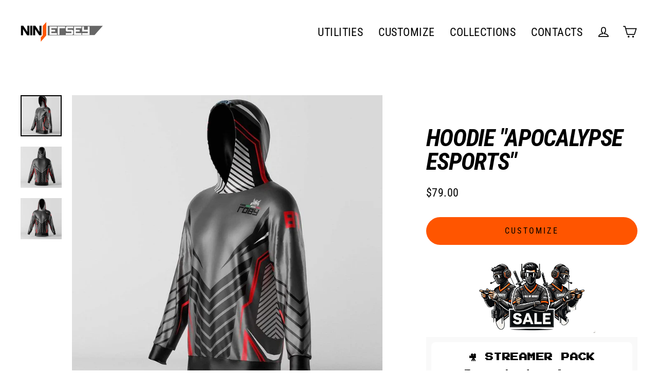

--- FILE ---
content_type: text/html; charset=utf-8
request_url: https://ninjersey.com/en-us/products/copia-del-custom-hoodie-aventador
body_size: 60905
content:
<!doctype html>
<html class="no-js" lang="en" dir="ltr">
<head>


<!-- microsoft tag -->
<script>(function(w,d,t,r,u){var f,n,i;w[u]=w[u]||[],f=function(){var o={ti:"343103303"};o.q=w[u],w[u]=new UET(o),w[u].push("pageLoad")},n=d.createElement(t),n.src=r,n.async=1,n.onload=n.onreadystatechange=function(){var s=this.readyState;s&&s!=="loaded"&&s!=="complete"||(f(),n.onload=n.onreadystatechange=null)},i=d.getElementsByTagName(t)[0],i.parentNode.insertBefore(n,i)})(window,document,"script","//bat.bing.com/bat.js","uetq");</script>
<!-- End microsoft tag -->






<!-- Google Tag Manager -->
<script>(function(w,d,s,l,i){w[l]=w[l]||[];w[l].push({'gtm.start':
new Date().getTime(),event:'gtm.js'});var f=d.getElementsByTagName(s)[0],
j=d.createElement(s),dl=l!='dataLayer'?'&l='+l:'';j.async=true;j.src=
'https://www.googletagmanager.com/gtm.js?id='+i+dl;f.parentNode.insertBefore(j,f);
})(window,document,'script','dataLayer','GTM-PQLXZBZ');</script>
<!-- End Google Tag Manager -->



  <link rel="stylesheet" href="https://obscure-escarpment-2240.herokuapp.com/stylesheets/bcpo-front.css">
  <script>var bcpo_product={"id":6132778336428,"title":"HOODIE \"APOCALYPSE ESPORTS\"","handle":"copia-del-custom-hoodie-aventador","description":"\u003cp\u003e\u003cspan style=\"color: #404040;\"\u003e\u003cstrong\u003eThe hoodie of APOCALYPSE ESPORTS TEAM\u003c\/strong\u003e\u003c\/span\u003e\u003c\/p\u003e\n\u003cul\u003e\n\u003cli\u003e\n\u003cp\u003e\u003cspan style=\"color: #404040;\"\u003e\u003cspan color=\"#808080\"\u003e\u003c\/span\u003eSublimation printing\u003c\/span\u003e\u003c\/p\u003e\n\u003c\/li\u003e\n\u003cli\u003e\n\u003cp\u003e\u003cspan style=\"color: #404040;\"\u003eHigh Quality ultra soft fabric\u003c\/span\u003e\u003c\/p\u003e\n\u003c\/li\u003e\n\u003cli\u003e\n\u003cp\u003e\u003cspan style=\"color: #404040;\"\u003e100 % Made in Italy\u003c\/span\u003e\u003c\/p\u003e\n\u003c\/li\u003e\n\u003c\/ul\u003e\n\u003ch6\u003e\u003cspan style=\"color: #404040;\"\u003e\u003cstrong data-mce-fragment=\"1\"\u003e\u003cspan style=\"text-decoration: underline;\"\u003eNOTE:\u003c\/span\u003e shipment will be made 2\/3 weeks after the purchase because each garment is hand crafted for you from scratch in our workshop.\u003c\/strong\u003e\u003c\/span\u003e\u003c\/h6\u003e\n\u003cdiv data-enviroment=\"Customizer\" data-product-id=\"4831722864718\" style=\"display: none;\" id=\"zakeke-product-tag\"\u003e\n\u003cp data-mce-fragment=\"1\"\u003e\u003cspan\u003e\u003cstrong data-mce-fragment=\"1\"\u003eCustomize from scratch your Esport hoodie\u003c\/strong\u003e\u003c\/span\u003e\u003c\/p\u003e\n\u003cul data-mce-fragment=\"1\"\u003e\n\u003cli data-mce-fragment=\"1\"\u003e\n\u003cp data-mce-fragment=\"1\"\u003e\u003cspan data-mce-fragment=\"1\"\u003eSublimation printing\u003c\/span\u003e\u003c\/p\u003e\n\u003c\/li\u003e\n\u003cli data-mce-fragment=\"1\"\u003e\n\u003cp data-mce-fragment=\"1\"\u003e\u003cspan\u003e100 % Made in Italy\u003c\/span\u003e\u003c\/p\u003e\n\u003c\/li\u003e\n\u003cli data-mce-fragment=\"1\"\u003e\u003cspan color=\"#404040\" style=\"color: #404040;\"\u003eHigh quality ultra soft fabric\u003c\/span\u003e\u003c\/li\u003e\n\u003c\/ul\u003e\n\u003cp data-mce-fragment=\"1\"\u003e\u003cspan data-mce-fragment=\"1\"\u003e\u003cstrong data-mce-fragment=\"1\"\u003eshipment will be made 2\/3 weeks after the purchase because each garment is hand crafted for you from scratch in our workshop.\u003c\/strong\u003e\u003c\/span\u003e\u003c\/p\u003e\n\u003c\/div\u003e","published_at":"2020-12-14T10:42:03+01:00","created_at":"2020-12-14T10:42:03+01:00","vendor":"DA STORE","type":"","tags":["APOCALIPSE","DA STORE"],"price":7900,"price_min":7900,"price_max":7900,"available":true,"price_varies":false,"compare_at_price":7900,"compare_at_price_min":7900,"compare_at_price_max":7900,"compare_at_price_varies":false,"variants":[{"id":37685230305452,"title":"XS","option1":"XS","option2":null,"option3":null,"sku":"HOOD-XS","requires_shipping":true,"taxable":true,"featured_image":null,"available":true,"name":"HOODIE \"APOCALYPSE ESPORTS\" - XS","public_title":"XS","options":["XS"],"price":7900,"weight":0,"compare_at_price":7900,"inventory_management":"shopify","barcode":null,"requires_selling_plan":false,"selling_plan_allocations":[]},{"id":37685230338220,"title":"S","option1":"S","option2":null,"option3":null,"sku":"HOOD-S","requires_shipping":true,"taxable":true,"featured_image":null,"available":true,"name":"HOODIE \"APOCALYPSE ESPORTS\" - S","public_title":"S","options":["S"],"price":7900,"weight":0,"compare_at_price":7900,"inventory_management":"shopify","barcode":null,"requires_selling_plan":false,"selling_plan_allocations":[]},{"id":37685230370988,"title":"M","option1":"M","option2":null,"option3":null,"sku":"HOOD-M","requires_shipping":true,"taxable":true,"featured_image":null,"available":true,"name":"HOODIE \"APOCALYPSE ESPORTS\" - M","public_title":"M","options":["M"],"price":7900,"weight":0,"compare_at_price":7900,"inventory_management":"shopify","barcode":null,"requires_selling_plan":false,"selling_plan_allocations":[]},{"id":37685230403756,"title":"L","option1":"L","option2":null,"option3":null,"sku":"HOOD-L","requires_shipping":true,"taxable":true,"featured_image":null,"available":true,"name":"HOODIE \"APOCALYPSE ESPORTS\" - L","public_title":"L","options":["L"],"price":7900,"weight":0,"compare_at_price":7900,"inventory_management":"shopify","barcode":null,"requires_selling_plan":false,"selling_plan_allocations":[]},{"id":37685230436524,"title":"XL","option1":"XL","option2":null,"option3":null,"sku":"HOOD-XL","requires_shipping":true,"taxable":true,"featured_image":null,"available":true,"name":"HOODIE \"APOCALYPSE ESPORTS\" - XL","public_title":"XL","options":["XL"],"price":7900,"weight":0,"compare_at_price":7900,"inventory_management":"shopify","barcode":null,"requires_selling_plan":false,"selling_plan_allocations":[]},{"id":37685230469292,"title":"XXL","option1":"XXL","option2":null,"option3":null,"sku":"HOOD-XXL","requires_shipping":true,"taxable":true,"featured_image":null,"available":true,"name":"HOODIE \"APOCALYPSE ESPORTS\" - XXL","public_title":"XXL","options":["XXL"],"price":7900,"weight":0,"compare_at_price":7900,"inventory_management":"shopify","barcode":null,"requires_selling_plan":false,"selling_plan_allocations":[]},{"id":37685230502060,"title":"XXXL","option1":"XXXL","option2":null,"option3":null,"sku":"HOOD-XXXL","requires_shipping":true,"taxable":true,"featured_image":null,"available":true,"name":"HOODIE \"APOCALYPSE ESPORTS\" - XXXL","public_title":"XXXL","options":["XXXL"],"price":7900,"weight":0,"compare_at_price":7900,"inventory_management":"shopify","barcode":null,"requires_selling_plan":false,"selling_plan_allocations":[]}],"images":["\/\/ninjersey.com\/cdn\/shop\/products\/ninjersey-hoodie-apocalypse-esports-custom-esport-hoodie-aventador-ninjersey-custom-esports-jersey-23035401339052.jpg?v=1616522665","\/\/ninjersey.com\/cdn\/shop\/products\/ninjersey-hoodie-apocalypse-esports-custom-esport-hoodie-aventador-ninjersey-custom-esports-jersey-23035401306284.jpg?v=1616911754","\/\/ninjersey.com\/cdn\/shop\/products\/ninjersey-hoodie-apocalypse-esports-custom-esport-hoodie-aventador-ninjersey-custom-esports-jersey-23035401371820.jpg?v=1616937387"],"featured_image":"\/\/ninjersey.com\/cdn\/shop\/products\/ninjersey-hoodie-apocalypse-esports-custom-esport-hoodie-aventador-ninjersey-custom-esports-jersey-23035401339052.jpg?v=1616522665","options":["Size"],"media":[{"alt":"Ninjersey HOODIE \"APOCALYPSE ESPORTS\" Custom esports jersey CUSTOM ESPORT HOODIE \"AVENTADOR\" ","id":20301552386220,"position":1,"preview_image":{"aspect_ratio":1.0,"height":1080,"width":1080,"src":"\/\/ninjersey.com\/cdn\/shop\/products\/ninjersey-hoodie-apocalypse-esports-custom-esport-hoodie-aventador-ninjersey-custom-esports-jersey-23035401339052.jpg?v=1616522665"},"aspect_ratio":1.0,"height":1080,"media_type":"image","src":"\/\/ninjersey.com\/cdn\/shop\/products\/ninjersey-hoodie-apocalypse-esports-custom-esport-hoodie-aventador-ninjersey-custom-esports-jersey-23035401339052.jpg?v=1616522665","width":1080},{"alt":"Ninjersey HOODIE \"APOCALYPSE ESPORTS\" Custom esports jersey CUSTOM ESPORT HOODIE \"AVENTADOR\" ","id":20343577247916,"position":2,"preview_image":{"aspect_ratio":1.0,"height":1080,"width":1080,"src":"\/\/ninjersey.com\/cdn\/shop\/products\/ninjersey-hoodie-apocalypse-esports-custom-esport-hoodie-aventador-ninjersey-custom-esports-jersey-23035401306284.jpg?v=1616911754"},"aspect_ratio":1.0,"height":1080,"media_type":"image","src":"\/\/ninjersey.com\/cdn\/shop\/products\/ninjersey-hoodie-apocalypse-esports-custom-esport-hoodie-aventador-ninjersey-custom-esports-jersey-23035401306284.jpg?v=1616911754","width":1080},{"alt":"Ninjersey HOODIE \"APOCALYPSE ESPORTS\" Custom esports jersey CUSTOM ESPORT HOODIE \"AVENTADOR\" ","id":20343229350060,"position":3,"preview_image":{"aspect_ratio":1.0,"height":1080,"width":1080,"src":"\/\/ninjersey.com\/cdn\/shop\/products\/ninjersey-hoodie-apocalypse-esports-custom-esport-hoodie-aventador-ninjersey-custom-esports-jersey-23035401371820.jpg?v=1616937387"},"aspect_ratio":1.0,"height":1080,"media_type":"image","src":"\/\/ninjersey.com\/cdn\/shop\/products\/ninjersey-hoodie-apocalypse-esports-custom-esport-hoodie-aventador-ninjersey-custom-esports-jersey-23035401371820.jpg?v=1616937387","width":1080}],"requires_selling_plan":false,"selling_plan_groups":[],"content":"\u003cp\u003e\u003cspan style=\"color: #404040;\"\u003e\u003cstrong\u003eThe hoodie of APOCALYPSE ESPORTS TEAM\u003c\/strong\u003e\u003c\/span\u003e\u003c\/p\u003e\n\u003cul\u003e\n\u003cli\u003e\n\u003cp\u003e\u003cspan style=\"color: #404040;\"\u003e\u003cspan color=\"#808080\"\u003e\u003c\/span\u003eSublimation printing\u003c\/span\u003e\u003c\/p\u003e\n\u003c\/li\u003e\n\u003cli\u003e\n\u003cp\u003e\u003cspan style=\"color: #404040;\"\u003eHigh Quality ultra soft fabric\u003c\/span\u003e\u003c\/p\u003e\n\u003c\/li\u003e\n\u003cli\u003e\n\u003cp\u003e\u003cspan style=\"color: #404040;\"\u003e100 % Made in Italy\u003c\/span\u003e\u003c\/p\u003e\n\u003c\/li\u003e\n\u003c\/ul\u003e\n\u003ch6\u003e\u003cspan style=\"color: #404040;\"\u003e\u003cstrong data-mce-fragment=\"1\"\u003e\u003cspan style=\"text-decoration: underline;\"\u003eNOTE:\u003c\/span\u003e shipment will be made 2\/3 weeks after the purchase because each garment is hand crafted for you from scratch in our workshop.\u003c\/strong\u003e\u003c\/span\u003e\u003c\/h6\u003e\n\u003cdiv data-enviroment=\"Customizer\" data-product-id=\"4831722864718\" style=\"display: none;\" id=\"zakeke-product-tag\"\u003e\n\u003cp data-mce-fragment=\"1\"\u003e\u003cspan\u003e\u003cstrong data-mce-fragment=\"1\"\u003eCustomize from scratch your Esport hoodie\u003c\/strong\u003e\u003c\/span\u003e\u003c\/p\u003e\n\u003cul data-mce-fragment=\"1\"\u003e\n\u003cli data-mce-fragment=\"1\"\u003e\n\u003cp data-mce-fragment=\"1\"\u003e\u003cspan data-mce-fragment=\"1\"\u003eSublimation printing\u003c\/span\u003e\u003c\/p\u003e\n\u003c\/li\u003e\n\u003cli data-mce-fragment=\"1\"\u003e\n\u003cp data-mce-fragment=\"1\"\u003e\u003cspan\u003e100 % Made in Italy\u003c\/span\u003e\u003c\/p\u003e\n\u003c\/li\u003e\n\u003cli data-mce-fragment=\"1\"\u003e\u003cspan color=\"#404040\" style=\"color: #404040;\"\u003eHigh quality ultra soft fabric\u003c\/span\u003e\u003c\/li\u003e\n\u003c\/ul\u003e\n\u003cp data-mce-fragment=\"1\"\u003e\u003cspan data-mce-fragment=\"1\"\u003e\u003cstrong data-mce-fragment=\"1\"\u003eshipment will be made 2\/3 weeks after the purchase because each garment is hand crafted for you from scratch in our workshop.\u003c\/strong\u003e\u003c\/span\u003e\u003c\/p\u003e\n\u003c\/div\u003e"};  var inventory_quantity = [];inventory_quantity.push(999);inventory_quantity.push(999);inventory_quantity.push(999);inventory_quantity.push(999);inventory_quantity.push(999);inventory_quantity.push(999);inventory_quantity.push(999);if(bcpo_product) { for (var i = 0; i < bcpo_product.variants.length; i += 1) { bcpo_product.variants[i].inventory_quantity = inventory_quantity[i]; }}window.bcpo = window.bcpo || {}; bcpo.cart = {"note":null,"attributes":{},"original_total_price":0,"total_price":0,"total_discount":0,"total_weight":0.0,"item_count":0,"items":[],"requires_shipping":false,"currency":"USD","items_subtotal_price":0,"cart_level_discount_applications":[],"checkout_charge_amount":0}; bcpo.ogFormData = FormData; bcpo.money_with_currency_format = "${{amount}} USD";bcpo.money_format = "${{amount}}";</script>
  <!-- Added by AVADA Joy -->
  <script>
      window.AVADA_JOY = window.AVADA_JOY || {};
      window.AVADA_JOY.shopId = 'CXLUb4OAbEkfWw2YunU9';
      window.AVADA_JOY.status = true;
      window.AVADA_JOY.account_enabled = true;
      window.AVADA_JOY.login_url = "\/en-us\/account\/login";
      window.AVADA_JOY.register_url = "\/en-us\/account\/register";
      window.AVADA_JOY.customer = {
        id: null,
        email: null,
        first_name: null,
        last_name: null,
        point: null
      };
      window.AVADA_JOY.placeOrder = window.AVADA_JOY.placeOrder || {};
      window.AVADA_JOY.placeOrder = {"enableCardPage":false,"status":true,"statusProductPointsCalculator":false,"productPointsCalculator":{"type":"congratulation","fontSize":14,"font":"Noto+Sans","color":"#8F00C1"},"earnPoint":10,"rateMoney":100,"earnBy":"price","statusUseCondition":false,"typeProductMatch":"all","typeCondition":"all","conditions":[{"field":"title","typeMatch":"contains","content":""}],"excludeProducts":[],"includeProducts":[]};
      window.AVADA_JOY.product = {"id":6132778336428,"title":"HOODIE \"APOCALYPSE ESPORTS\"","handle":"copia-del-custom-hoodie-aventador","description":"\u003cp\u003e\u003cspan style=\"color: #404040;\"\u003e\u003cstrong\u003eThe hoodie of APOCALYPSE ESPORTS TEAM\u003c\/strong\u003e\u003c\/span\u003e\u003c\/p\u003e\n\u003cul\u003e\n\u003cli\u003e\n\u003cp\u003e\u003cspan style=\"color: #404040;\"\u003e\u003cspan color=\"#808080\"\u003e\u003c\/span\u003eSublimation printing\u003c\/span\u003e\u003c\/p\u003e\n\u003c\/li\u003e\n\u003cli\u003e\n\u003cp\u003e\u003cspan style=\"color: #404040;\"\u003eHigh Quality ultra soft fabric\u003c\/span\u003e\u003c\/p\u003e\n\u003c\/li\u003e\n\u003cli\u003e\n\u003cp\u003e\u003cspan style=\"color: #404040;\"\u003e100 % Made in Italy\u003c\/span\u003e\u003c\/p\u003e\n\u003c\/li\u003e\n\u003c\/ul\u003e\n\u003ch6\u003e\u003cspan style=\"color: #404040;\"\u003e\u003cstrong data-mce-fragment=\"1\"\u003e\u003cspan style=\"text-decoration: underline;\"\u003eNOTE:\u003c\/span\u003e shipment will be made 2\/3 weeks after the purchase because each garment is hand crafted for you from scratch in our workshop.\u003c\/strong\u003e\u003c\/span\u003e\u003c\/h6\u003e\n\u003cdiv data-enviroment=\"Customizer\" data-product-id=\"4831722864718\" style=\"display: none;\" id=\"zakeke-product-tag\"\u003e\n\u003cp data-mce-fragment=\"1\"\u003e\u003cspan\u003e\u003cstrong data-mce-fragment=\"1\"\u003eCustomize from scratch your Esport hoodie\u003c\/strong\u003e\u003c\/span\u003e\u003c\/p\u003e\n\u003cul data-mce-fragment=\"1\"\u003e\n\u003cli data-mce-fragment=\"1\"\u003e\n\u003cp data-mce-fragment=\"1\"\u003e\u003cspan data-mce-fragment=\"1\"\u003eSublimation printing\u003c\/span\u003e\u003c\/p\u003e\n\u003c\/li\u003e\n\u003cli data-mce-fragment=\"1\"\u003e\n\u003cp data-mce-fragment=\"1\"\u003e\u003cspan\u003e100 % Made in Italy\u003c\/span\u003e\u003c\/p\u003e\n\u003c\/li\u003e\n\u003cli data-mce-fragment=\"1\"\u003e\u003cspan color=\"#404040\" style=\"color: #404040;\"\u003eHigh quality ultra soft fabric\u003c\/span\u003e\u003c\/li\u003e\n\u003c\/ul\u003e\n\u003cp data-mce-fragment=\"1\"\u003e\u003cspan data-mce-fragment=\"1\"\u003e\u003cstrong data-mce-fragment=\"1\"\u003eshipment will be made 2\/3 weeks after the purchase because each garment is hand crafted for you from scratch in our workshop.\u003c\/strong\u003e\u003c\/span\u003e\u003c\/p\u003e\n\u003c\/div\u003e","published_at":"2020-12-14T10:42:03+01:00","created_at":"2020-12-14T10:42:03+01:00","vendor":"DA STORE","type":"","tags":["APOCALIPSE","DA STORE"],"price":7900,"price_min":7900,"price_max":7900,"available":true,"price_varies":false,"compare_at_price":7900,"compare_at_price_min":7900,"compare_at_price_max":7900,"compare_at_price_varies":false,"variants":[{"id":37685230305452,"title":"XS","option1":"XS","option2":null,"option3":null,"sku":"HOOD-XS","requires_shipping":true,"taxable":true,"featured_image":null,"available":true,"name":"HOODIE \"APOCALYPSE ESPORTS\" - XS","public_title":"XS","options":["XS"],"price":7900,"weight":0,"compare_at_price":7900,"inventory_management":"shopify","barcode":null,"requires_selling_plan":false,"selling_plan_allocations":[]},{"id":37685230338220,"title":"S","option1":"S","option2":null,"option3":null,"sku":"HOOD-S","requires_shipping":true,"taxable":true,"featured_image":null,"available":true,"name":"HOODIE \"APOCALYPSE ESPORTS\" - S","public_title":"S","options":["S"],"price":7900,"weight":0,"compare_at_price":7900,"inventory_management":"shopify","barcode":null,"requires_selling_plan":false,"selling_plan_allocations":[]},{"id":37685230370988,"title":"M","option1":"M","option2":null,"option3":null,"sku":"HOOD-M","requires_shipping":true,"taxable":true,"featured_image":null,"available":true,"name":"HOODIE \"APOCALYPSE ESPORTS\" - M","public_title":"M","options":["M"],"price":7900,"weight":0,"compare_at_price":7900,"inventory_management":"shopify","barcode":null,"requires_selling_plan":false,"selling_plan_allocations":[]},{"id":37685230403756,"title":"L","option1":"L","option2":null,"option3":null,"sku":"HOOD-L","requires_shipping":true,"taxable":true,"featured_image":null,"available":true,"name":"HOODIE \"APOCALYPSE ESPORTS\" - L","public_title":"L","options":["L"],"price":7900,"weight":0,"compare_at_price":7900,"inventory_management":"shopify","barcode":null,"requires_selling_plan":false,"selling_plan_allocations":[]},{"id":37685230436524,"title":"XL","option1":"XL","option2":null,"option3":null,"sku":"HOOD-XL","requires_shipping":true,"taxable":true,"featured_image":null,"available":true,"name":"HOODIE \"APOCALYPSE ESPORTS\" - XL","public_title":"XL","options":["XL"],"price":7900,"weight":0,"compare_at_price":7900,"inventory_management":"shopify","barcode":null,"requires_selling_plan":false,"selling_plan_allocations":[]},{"id":37685230469292,"title":"XXL","option1":"XXL","option2":null,"option3":null,"sku":"HOOD-XXL","requires_shipping":true,"taxable":true,"featured_image":null,"available":true,"name":"HOODIE \"APOCALYPSE ESPORTS\" - XXL","public_title":"XXL","options":["XXL"],"price":7900,"weight":0,"compare_at_price":7900,"inventory_management":"shopify","barcode":null,"requires_selling_plan":false,"selling_plan_allocations":[]},{"id":37685230502060,"title":"XXXL","option1":"XXXL","option2":null,"option3":null,"sku":"HOOD-XXXL","requires_shipping":true,"taxable":true,"featured_image":null,"available":true,"name":"HOODIE \"APOCALYPSE ESPORTS\" - XXXL","public_title":"XXXL","options":["XXXL"],"price":7900,"weight":0,"compare_at_price":7900,"inventory_management":"shopify","barcode":null,"requires_selling_plan":false,"selling_plan_allocations":[]}],"images":["\/\/ninjersey.com\/cdn\/shop\/products\/ninjersey-hoodie-apocalypse-esports-custom-esport-hoodie-aventador-ninjersey-custom-esports-jersey-23035401339052.jpg?v=1616522665","\/\/ninjersey.com\/cdn\/shop\/products\/ninjersey-hoodie-apocalypse-esports-custom-esport-hoodie-aventador-ninjersey-custom-esports-jersey-23035401306284.jpg?v=1616911754","\/\/ninjersey.com\/cdn\/shop\/products\/ninjersey-hoodie-apocalypse-esports-custom-esport-hoodie-aventador-ninjersey-custom-esports-jersey-23035401371820.jpg?v=1616937387"],"featured_image":"\/\/ninjersey.com\/cdn\/shop\/products\/ninjersey-hoodie-apocalypse-esports-custom-esport-hoodie-aventador-ninjersey-custom-esports-jersey-23035401339052.jpg?v=1616522665","options":["Size"],"media":[{"alt":"Ninjersey HOODIE \"APOCALYPSE ESPORTS\" Custom esports jersey CUSTOM ESPORT HOODIE \"AVENTADOR\" ","id":20301552386220,"position":1,"preview_image":{"aspect_ratio":1.0,"height":1080,"width":1080,"src":"\/\/ninjersey.com\/cdn\/shop\/products\/ninjersey-hoodie-apocalypse-esports-custom-esport-hoodie-aventador-ninjersey-custom-esports-jersey-23035401339052.jpg?v=1616522665"},"aspect_ratio":1.0,"height":1080,"media_type":"image","src":"\/\/ninjersey.com\/cdn\/shop\/products\/ninjersey-hoodie-apocalypse-esports-custom-esport-hoodie-aventador-ninjersey-custom-esports-jersey-23035401339052.jpg?v=1616522665","width":1080},{"alt":"Ninjersey HOODIE \"APOCALYPSE ESPORTS\" Custom esports jersey CUSTOM ESPORT HOODIE \"AVENTADOR\" ","id":20343577247916,"position":2,"preview_image":{"aspect_ratio":1.0,"height":1080,"width":1080,"src":"\/\/ninjersey.com\/cdn\/shop\/products\/ninjersey-hoodie-apocalypse-esports-custom-esport-hoodie-aventador-ninjersey-custom-esports-jersey-23035401306284.jpg?v=1616911754"},"aspect_ratio":1.0,"height":1080,"media_type":"image","src":"\/\/ninjersey.com\/cdn\/shop\/products\/ninjersey-hoodie-apocalypse-esports-custom-esport-hoodie-aventador-ninjersey-custom-esports-jersey-23035401306284.jpg?v=1616911754","width":1080},{"alt":"Ninjersey HOODIE \"APOCALYPSE ESPORTS\" Custom esports jersey CUSTOM ESPORT HOODIE \"AVENTADOR\" ","id":20343229350060,"position":3,"preview_image":{"aspect_ratio":1.0,"height":1080,"width":1080,"src":"\/\/ninjersey.com\/cdn\/shop\/products\/ninjersey-hoodie-apocalypse-esports-custom-esport-hoodie-aventador-ninjersey-custom-esports-jersey-23035401371820.jpg?v=1616937387"},"aspect_ratio":1.0,"height":1080,"media_type":"image","src":"\/\/ninjersey.com\/cdn\/shop\/products\/ninjersey-hoodie-apocalypse-esports-custom-esport-hoodie-aventador-ninjersey-custom-esports-jersey-23035401371820.jpg?v=1616937387","width":1080}],"requires_selling_plan":false,"selling_plan_groups":[],"content":"\u003cp\u003e\u003cspan style=\"color: #404040;\"\u003e\u003cstrong\u003eThe hoodie of APOCALYPSE ESPORTS TEAM\u003c\/strong\u003e\u003c\/span\u003e\u003c\/p\u003e\n\u003cul\u003e\n\u003cli\u003e\n\u003cp\u003e\u003cspan style=\"color: #404040;\"\u003e\u003cspan color=\"#808080\"\u003e\u003c\/span\u003eSublimation printing\u003c\/span\u003e\u003c\/p\u003e\n\u003c\/li\u003e\n\u003cli\u003e\n\u003cp\u003e\u003cspan style=\"color: #404040;\"\u003eHigh Quality ultra soft fabric\u003c\/span\u003e\u003c\/p\u003e\n\u003c\/li\u003e\n\u003cli\u003e\n\u003cp\u003e\u003cspan style=\"color: #404040;\"\u003e100 % Made in Italy\u003c\/span\u003e\u003c\/p\u003e\n\u003c\/li\u003e\n\u003c\/ul\u003e\n\u003ch6\u003e\u003cspan style=\"color: #404040;\"\u003e\u003cstrong data-mce-fragment=\"1\"\u003e\u003cspan style=\"text-decoration: underline;\"\u003eNOTE:\u003c\/span\u003e shipment will be made 2\/3 weeks after the purchase because each garment is hand crafted for you from scratch in our workshop.\u003c\/strong\u003e\u003c\/span\u003e\u003c\/h6\u003e\n\u003cdiv data-enviroment=\"Customizer\" data-product-id=\"4831722864718\" style=\"display: none;\" id=\"zakeke-product-tag\"\u003e\n\u003cp data-mce-fragment=\"1\"\u003e\u003cspan\u003e\u003cstrong data-mce-fragment=\"1\"\u003eCustomize from scratch your Esport hoodie\u003c\/strong\u003e\u003c\/span\u003e\u003c\/p\u003e\n\u003cul data-mce-fragment=\"1\"\u003e\n\u003cli data-mce-fragment=\"1\"\u003e\n\u003cp data-mce-fragment=\"1\"\u003e\u003cspan data-mce-fragment=\"1\"\u003eSublimation printing\u003c\/span\u003e\u003c\/p\u003e\n\u003c\/li\u003e\n\u003cli data-mce-fragment=\"1\"\u003e\n\u003cp data-mce-fragment=\"1\"\u003e\u003cspan\u003e100 % Made in Italy\u003c\/span\u003e\u003c\/p\u003e\n\u003c\/li\u003e\n\u003cli data-mce-fragment=\"1\"\u003e\u003cspan color=\"#404040\" style=\"color: #404040;\"\u003eHigh quality ultra soft fabric\u003c\/span\u003e\u003c\/li\u003e\n\u003c\/ul\u003e\n\u003cp data-mce-fragment=\"1\"\u003e\u003cspan data-mce-fragment=\"1\"\u003e\u003cstrong data-mce-fragment=\"1\"\u003eshipment will be made 2\/3 weeks after the purchase because each garment is hand crafted for you from scratch in our workshop.\u003c\/strong\u003e\u003c\/span\u003e\u003c\/p\u003e\n\u003c\/div\u003e"};
      window.AVADA_JOY.page = "product";
      
        window.AVADA_JOY.product.selected_variant_id = 37685230305452;
        window.AVADA_JOY.product.collections = [];
        
          window.AVADA_JOY.product.collections.push(`APOCALYPSE ESPORT TEAM`);
        
      
    </script>

  <!-- /Added by AVADA Joy -->


<script>
window.KiwiSizing = window.KiwiSizing === undefined ? {} : window.KiwiSizing;
KiwiSizing.shop = "ninjersey.myshopify.com";


KiwiSizing.data = {
  collections: "238681063596",
  tags: "APOCALIPSE,DA STORE",
  product: "6132778336428",
  vendor: "DA STORE",
  type: "",
  title: "HOODIE \"APOCALYPSE ESPORTS\"",
  images: ["\/\/ninjersey.com\/cdn\/shop\/products\/ninjersey-hoodie-apocalypse-esports-custom-esport-hoodie-aventador-ninjersey-custom-esports-jersey-23035401339052.jpg?v=1616522665","\/\/ninjersey.com\/cdn\/shop\/products\/ninjersey-hoodie-apocalypse-esports-custom-esport-hoodie-aventador-ninjersey-custom-esports-jersey-23035401306284.jpg?v=1616911754","\/\/ninjersey.com\/cdn\/shop\/products\/ninjersey-hoodie-apocalypse-esports-custom-esport-hoodie-aventador-ninjersey-custom-esports-jersey-23035401371820.jpg?v=1616937387"],
  options: [{"name":"Size","position":1,"values":["XS","S","M","L","XL","XXL","XXXL"]}],
  variants: [{"id":37685230305452,"title":"XS","option1":"XS","option2":null,"option3":null,"sku":"HOOD-XS","requires_shipping":true,"taxable":true,"featured_image":null,"available":true,"name":"HOODIE \"APOCALYPSE ESPORTS\" - XS","public_title":"XS","options":["XS"],"price":7900,"weight":0,"compare_at_price":7900,"inventory_management":"shopify","barcode":null,"requires_selling_plan":false,"selling_plan_allocations":[]},{"id":37685230338220,"title":"S","option1":"S","option2":null,"option3":null,"sku":"HOOD-S","requires_shipping":true,"taxable":true,"featured_image":null,"available":true,"name":"HOODIE \"APOCALYPSE ESPORTS\" - S","public_title":"S","options":["S"],"price":7900,"weight":0,"compare_at_price":7900,"inventory_management":"shopify","barcode":null,"requires_selling_plan":false,"selling_plan_allocations":[]},{"id":37685230370988,"title":"M","option1":"M","option2":null,"option3":null,"sku":"HOOD-M","requires_shipping":true,"taxable":true,"featured_image":null,"available":true,"name":"HOODIE \"APOCALYPSE ESPORTS\" - M","public_title":"M","options":["M"],"price":7900,"weight":0,"compare_at_price":7900,"inventory_management":"shopify","barcode":null,"requires_selling_plan":false,"selling_plan_allocations":[]},{"id":37685230403756,"title":"L","option1":"L","option2":null,"option3":null,"sku":"HOOD-L","requires_shipping":true,"taxable":true,"featured_image":null,"available":true,"name":"HOODIE \"APOCALYPSE ESPORTS\" - L","public_title":"L","options":["L"],"price":7900,"weight":0,"compare_at_price":7900,"inventory_management":"shopify","barcode":null,"requires_selling_plan":false,"selling_plan_allocations":[]},{"id":37685230436524,"title":"XL","option1":"XL","option2":null,"option3":null,"sku":"HOOD-XL","requires_shipping":true,"taxable":true,"featured_image":null,"available":true,"name":"HOODIE \"APOCALYPSE ESPORTS\" - XL","public_title":"XL","options":["XL"],"price":7900,"weight":0,"compare_at_price":7900,"inventory_management":"shopify","barcode":null,"requires_selling_plan":false,"selling_plan_allocations":[]},{"id":37685230469292,"title":"XXL","option1":"XXL","option2":null,"option3":null,"sku":"HOOD-XXL","requires_shipping":true,"taxable":true,"featured_image":null,"available":true,"name":"HOODIE \"APOCALYPSE ESPORTS\" - XXL","public_title":"XXL","options":["XXL"],"price":7900,"weight":0,"compare_at_price":7900,"inventory_management":"shopify","barcode":null,"requires_selling_plan":false,"selling_plan_allocations":[]},{"id":37685230502060,"title":"XXXL","option1":"XXXL","option2":null,"option3":null,"sku":"HOOD-XXXL","requires_shipping":true,"taxable":true,"featured_image":null,"available":true,"name":"HOODIE \"APOCALYPSE ESPORTS\" - XXXL","public_title":"XXXL","options":["XXXL"],"price":7900,"weight":0,"compare_at_price":7900,"inventory_management":"shopify","barcode":null,"requires_selling_plan":false,"selling_plan_allocations":[]}],
};

</script>
  <meta charset="utf-8">
  <meta http-equiv="X-UA-Compatible" content="IE=edge">
  <meta name="viewport" content="width=device-width,initial-scale=1">
  <meta name="theme-color" content="#ff5500">
  <link rel="canonical" href="https://ninjersey.com/en-us/products/copia-del-custom-hoodie-aventador">
  <link rel="preconnect" href="https://cdn.shopify.com">
  <link rel="preconnect" href="https://fonts.shopifycdn.com">
  <link rel="dns-prefetch" href="https://productreviews.shopifycdn.com">
  <link rel="dns-prefetch" href="https://ajax.googleapis.com">
  <link rel="dns-prefetch" href="https://maps.googleapis.com">
  <link rel="dns-prefetch" href="https://maps.gstatic.com"><link rel="shortcut icon" href="//ninjersey.com/cdn/shop/files/soloj_6b71a641-e4c3-4426-9025-6ab0ecd7409e_32x32.png?v=1613706854" type="image/png" /><title>CUSTOM ESPORT HOODIE &quot;AVENTADOR&quot;
&ndash; Ninjersey
</title>
<meta property="og:site_name" content="Ninjersey">
  <meta property="og:url" content="https://ninjersey.com/en-us/products/copia-del-custom-hoodie-aventador">
  <meta property="og:title" content="HOODIE &quot;APOCALYPSE ESPORTS&quot;">
  <meta property="og:type" content="product">
  <meta property="og:description" content="The E-sport hoodie in &quot;AVENTADOR&quot; design ready to customize °Sublimation printing °High Quality ultra soft fabric °100 % Made in Italy °Customizable with our 3D configurator"><meta property="og:image" content="http://ninjersey.com/cdn/shop/products/ninjersey-hoodie-apocalypse-esports-custom-esport-hoodie-aventador-ninjersey-custom-esports-jersey-23035401339052_1200x1200.jpg?v=1616522665"><meta property="og:image" content="http://ninjersey.com/cdn/shop/products/ninjersey-hoodie-apocalypse-esports-custom-esport-hoodie-aventador-ninjersey-custom-esports-jersey-23035401306284_1200x1200.jpg?v=1616911754"><meta property="og:image" content="http://ninjersey.com/cdn/shop/products/ninjersey-hoodie-apocalypse-esports-custom-esport-hoodie-aventador-ninjersey-custom-esports-jersey-23035401371820_1200x1200.jpg?v=1616937387">
  <meta property="og:image:secure_url" content="https://ninjersey.com/cdn/shop/products/ninjersey-hoodie-apocalypse-esports-custom-esport-hoodie-aventador-ninjersey-custom-esports-jersey-23035401339052_1200x1200.jpg?v=1616522665"><meta property="og:image:secure_url" content="https://ninjersey.com/cdn/shop/products/ninjersey-hoodie-apocalypse-esports-custom-esport-hoodie-aventador-ninjersey-custom-esports-jersey-23035401306284_1200x1200.jpg?v=1616911754"><meta property="og:image:secure_url" content="https://ninjersey.com/cdn/shop/products/ninjersey-hoodie-apocalypse-esports-custom-esport-hoodie-aventador-ninjersey-custom-esports-jersey-23035401371820_1200x1200.jpg?v=1616937387">
  <meta name="twitter:site" content="@">
  <meta name="twitter:card" content="summary_large_image">
  <meta name="twitter:title" content="HOODIE "APOCALYPSE ESPORTS"">
  <meta name="twitter:description" content="The E-sport hoodie in &quot;AVENTADOR&quot; design ready to customize °Sublimation printing °High Quality ultra soft fabric °100 % Made in Italy °Customizable with our 3D configurator">
<script>window.performance && window.performance.mark && window.performance.mark('shopify.content_for_header.start');</script><meta name="facebook-domain-verification" content="690h8i0mbtlfpvy9rzccbnmgvxc1kv">
<meta name="facebook-domain-verification" content="y91wlrf7y1w9rbwch2vrf0yf4t0rax">
<meta name="facebook-domain-verification" content="3cnmq23in1z2z4js4e1jxcohlldool">
<meta id="shopify-digital-wallet" name="shopify-digital-wallet" content="/28746186830/digital_wallets/dialog">
<meta name="shopify-checkout-api-token" content="e610d737b60cadefa65ee10b8f6dea26">
<meta id="in-context-paypal-metadata" data-shop-id="28746186830" data-venmo-supported="false" data-environment="production" data-locale="en_US" data-paypal-v4="true" data-currency="USD">
<link rel="alternate" hreflang="x-default" href="https://ninjersey.com/products/copia-del-custom-hoodie-aventador">
<link rel="alternate" hreflang="en" href="https://ninjersey.com/products/copia-del-custom-hoodie-aventador">
<link rel="alternate" hreflang="it" href="https://ninjersey.com/it/products/copia-del-custom-hoodie-aventador">
<link rel="alternate" hreflang="en-AU" href="https://ninjersey.com/en-au/products/copia-del-custom-hoodie-aventador">
<link rel="alternate" hreflang="en-BE" href="https://ninjersey.com/en-be/products/copia-del-custom-hoodie-aventador">
<link rel="alternate" hreflang="en-CA" href="https://ninjersey.com/en-ca/products/copia-del-custom-hoodie-aventador">
<link rel="alternate" hreflang="en-HR" href="https://ninjersey.com/en-hr/products/copia-del-custom-hoodie-aventador">
<link rel="alternate" hreflang="en-DK" href="https://ninjersey.com/en-dk/products/copia-del-custom-hoodie-aventador">
<link rel="alternate" hreflang="en-FR" href="https://ninjersey.com/en-fr/products/copia-del-custom-hoodie-aventador">
<link rel="alternate" hreflang="en-DE" href="https://ninjersey.com/en-de/products/copia-del-custom-hoodie-aventador">
<link rel="alternate" hreflang="en-IS" href="https://ninjersey.com/en-is/products/copia-del-custom-hoodie-aventador">
<link rel="alternate" hreflang="en-JP" href="https://ninjersey.com/en-jp/products/copia-del-custom-hoodie-aventador">
<link rel="alternate" hreflang="en-NO" href="https://ninjersey.com/en-no/products/copia-del-custom-hoodie-aventador">
<link rel="alternate" hreflang="en-CZ" href="https://ninjersey.com/en-cz/products/copia-del-custom-hoodie-aventador">
<link rel="alternate" hreflang="en-SE" href="https://ninjersey.com/en-se/products/copia-del-custom-hoodie-aventador">
<link rel="alternate" hreflang="en-CH" href="https://ninjersey.com/en-ch/products/copia-del-custom-hoodie-aventador">
<link rel="alternate" hreflang="it-CH" href="https://ninjersey.com/it-ch/products/copia-del-custom-hoodie-aventador">
<link rel="alternate" hreflang="en-HU" href="https://ninjersey.com/en-hu/products/copia-del-custom-hoodie-aventador">
<link rel="alternate" hreflang="en-GB" href="https://ninjersey.com/en-gb/products/copia-del-custom-hoodie-aventador">
<link rel="alternate" hreflang="en-US" href="https://ninjersey.com/en-us/products/copia-del-custom-hoodie-aventador">
<link rel="alternate" type="application/json+oembed" href="https://ninjersey.com/en-us/products/copia-del-custom-hoodie-aventador.oembed">
<script async="async" src="/checkouts/internal/preloads.js?locale=en-US"></script>
<link rel="preconnect" href="https://shop.app" crossorigin="anonymous">
<script async="async" src="https://shop.app/checkouts/internal/preloads.js?locale=en-US&shop_id=28746186830" crossorigin="anonymous"></script>
<script id="apple-pay-shop-capabilities" type="application/json">{"shopId":28746186830,"countryCode":"IT","currencyCode":"USD","merchantCapabilities":["supports3DS"],"merchantId":"gid:\/\/shopify\/Shop\/28746186830","merchantName":"Ninjersey","requiredBillingContactFields":["postalAddress","email","phone"],"requiredShippingContactFields":["postalAddress","email","phone"],"shippingType":"shipping","supportedNetworks":["visa","maestro","masterCard","amex"],"total":{"type":"pending","label":"Ninjersey","amount":"1.00"},"shopifyPaymentsEnabled":true,"supportsSubscriptions":true}</script>
<script id="shopify-features" type="application/json">{"accessToken":"e610d737b60cadefa65ee10b8f6dea26","betas":["rich-media-storefront-analytics"],"domain":"ninjersey.com","predictiveSearch":true,"shopId":28746186830,"locale":"en"}</script>
<script>var Shopify = Shopify || {};
Shopify.shop = "ninjersey.myshopify.com";
Shopify.locale = "en";
Shopify.currency = {"active":"USD","rate":"1.2101688"};
Shopify.country = "US";
Shopify.theme = {"name":"Copy of STREAMLINE NUOVO UFFICIALE || AT patch","id":136576794854,"schema_name":"Streamline","schema_version":"6.0.0","theme_store_id":872,"role":"main"};
Shopify.theme.handle = "null";
Shopify.theme.style = {"id":null,"handle":null};
Shopify.cdnHost = "ninjersey.com/cdn";
Shopify.routes = Shopify.routes || {};
Shopify.routes.root = "/en-us/";</script>
<script type="module">!function(o){(o.Shopify=o.Shopify||{}).modules=!0}(window);</script>
<script>!function(o){function n(){var o=[];function n(){o.push(Array.prototype.slice.apply(arguments))}return n.q=o,n}var t=o.Shopify=o.Shopify||{};t.loadFeatures=n(),t.autoloadFeatures=n()}(window);</script>
<script>
  window.ShopifyPay = window.ShopifyPay || {};
  window.ShopifyPay.apiHost = "shop.app\/pay";
  window.ShopifyPay.redirectState = null;
</script>
<script id="shop-js-analytics" type="application/json">{"pageType":"product"}</script>
<script defer="defer" async type="module" src="//ninjersey.com/cdn/shopifycloud/shop-js/modules/v2/client.init-shop-cart-sync_BT-GjEfc.en.esm.js"></script>
<script defer="defer" async type="module" src="//ninjersey.com/cdn/shopifycloud/shop-js/modules/v2/chunk.common_D58fp_Oc.esm.js"></script>
<script defer="defer" async type="module" src="//ninjersey.com/cdn/shopifycloud/shop-js/modules/v2/chunk.modal_xMitdFEc.esm.js"></script>
<script type="module">
  await import("//ninjersey.com/cdn/shopifycloud/shop-js/modules/v2/client.init-shop-cart-sync_BT-GjEfc.en.esm.js");
await import("//ninjersey.com/cdn/shopifycloud/shop-js/modules/v2/chunk.common_D58fp_Oc.esm.js");
await import("//ninjersey.com/cdn/shopifycloud/shop-js/modules/v2/chunk.modal_xMitdFEc.esm.js");

  window.Shopify.SignInWithShop?.initShopCartSync?.({"fedCMEnabled":true,"windoidEnabled":true});

</script>
<script>
  window.Shopify = window.Shopify || {};
  if (!window.Shopify.featureAssets) window.Shopify.featureAssets = {};
  window.Shopify.featureAssets['shop-js'] = {"shop-cart-sync":["modules/v2/client.shop-cart-sync_DZOKe7Ll.en.esm.js","modules/v2/chunk.common_D58fp_Oc.esm.js","modules/v2/chunk.modal_xMitdFEc.esm.js"],"init-fed-cm":["modules/v2/client.init-fed-cm_B6oLuCjv.en.esm.js","modules/v2/chunk.common_D58fp_Oc.esm.js","modules/v2/chunk.modal_xMitdFEc.esm.js"],"shop-cash-offers":["modules/v2/client.shop-cash-offers_D2sdYoxE.en.esm.js","modules/v2/chunk.common_D58fp_Oc.esm.js","modules/v2/chunk.modal_xMitdFEc.esm.js"],"shop-login-button":["modules/v2/client.shop-login-button_QeVjl5Y3.en.esm.js","modules/v2/chunk.common_D58fp_Oc.esm.js","modules/v2/chunk.modal_xMitdFEc.esm.js"],"pay-button":["modules/v2/client.pay-button_DXTOsIq6.en.esm.js","modules/v2/chunk.common_D58fp_Oc.esm.js","modules/v2/chunk.modal_xMitdFEc.esm.js"],"shop-button":["modules/v2/client.shop-button_DQZHx9pm.en.esm.js","modules/v2/chunk.common_D58fp_Oc.esm.js","modules/v2/chunk.modal_xMitdFEc.esm.js"],"avatar":["modules/v2/client.avatar_BTnouDA3.en.esm.js"],"init-windoid":["modules/v2/client.init-windoid_CR1B-cfM.en.esm.js","modules/v2/chunk.common_D58fp_Oc.esm.js","modules/v2/chunk.modal_xMitdFEc.esm.js"],"init-shop-for-new-customer-accounts":["modules/v2/client.init-shop-for-new-customer-accounts_C_vY_xzh.en.esm.js","modules/v2/client.shop-login-button_QeVjl5Y3.en.esm.js","modules/v2/chunk.common_D58fp_Oc.esm.js","modules/v2/chunk.modal_xMitdFEc.esm.js"],"init-shop-email-lookup-coordinator":["modules/v2/client.init-shop-email-lookup-coordinator_BI7n9ZSv.en.esm.js","modules/v2/chunk.common_D58fp_Oc.esm.js","modules/v2/chunk.modal_xMitdFEc.esm.js"],"init-shop-cart-sync":["modules/v2/client.init-shop-cart-sync_BT-GjEfc.en.esm.js","modules/v2/chunk.common_D58fp_Oc.esm.js","modules/v2/chunk.modal_xMitdFEc.esm.js"],"shop-toast-manager":["modules/v2/client.shop-toast-manager_DiYdP3xc.en.esm.js","modules/v2/chunk.common_D58fp_Oc.esm.js","modules/v2/chunk.modal_xMitdFEc.esm.js"],"init-customer-accounts":["modules/v2/client.init-customer-accounts_D9ZNqS-Q.en.esm.js","modules/v2/client.shop-login-button_QeVjl5Y3.en.esm.js","modules/v2/chunk.common_D58fp_Oc.esm.js","modules/v2/chunk.modal_xMitdFEc.esm.js"],"init-customer-accounts-sign-up":["modules/v2/client.init-customer-accounts-sign-up_iGw4briv.en.esm.js","modules/v2/client.shop-login-button_QeVjl5Y3.en.esm.js","modules/v2/chunk.common_D58fp_Oc.esm.js","modules/v2/chunk.modal_xMitdFEc.esm.js"],"shop-follow-button":["modules/v2/client.shop-follow-button_CqMgW2wH.en.esm.js","modules/v2/chunk.common_D58fp_Oc.esm.js","modules/v2/chunk.modal_xMitdFEc.esm.js"],"checkout-modal":["modules/v2/client.checkout-modal_xHeaAweL.en.esm.js","modules/v2/chunk.common_D58fp_Oc.esm.js","modules/v2/chunk.modal_xMitdFEc.esm.js"],"shop-login":["modules/v2/client.shop-login_D91U-Q7h.en.esm.js","modules/v2/chunk.common_D58fp_Oc.esm.js","modules/v2/chunk.modal_xMitdFEc.esm.js"],"lead-capture":["modules/v2/client.lead-capture_BJmE1dJe.en.esm.js","modules/v2/chunk.common_D58fp_Oc.esm.js","modules/v2/chunk.modal_xMitdFEc.esm.js"],"payment-terms":["modules/v2/client.payment-terms_Ci9AEqFq.en.esm.js","modules/v2/chunk.common_D58fp_Oc.esm.js","modules/v2/chunk.modal_xMitdFEc.esm.js"]};
</script>
<script>(function() {
  var isLoaded = false;
  function asyncLoad() {
    if (isLoaded) return;
    isLoaded = true;
    var urls = ["https:\/\/portal.zakeke.com\/Scripts\/integration\/shopify\/product.js?shop=ninjersey.myshopify.com","\/\/social-login.oxiapps.com\/api\/init?vt=104\u0026shop=ninjersey.myshopify.com","https:\/\/app.kiwisizing.com\/web\/js\/dist\/kiwiSizing\/plugin\/SizingPlugin.prod.js?v=330\u0026shop=ninjersey.myshopify.com","https:\/\/gdprcdn.b-cdn.net\/js\/gdpr_cookie_consent.min.js?shop=ninjersey.myshopify.com","\/\/cdn.shopify.com\/proxy\/84564b233fc755cc9bb1dcf5873509bc671a2e781be02d82ac51c8b6bce3f5db\/shopify-script-tags.s3.eu-west-1.amazonaws.com\/smartseo\/instantpage.js?shop=ninjersey.myshopify.com\u0026sp-cache-control=cHVibGljLCBtYXgtYWdlPTkwMA","\/\/cdn.shopify.com\/proxy\/f269532a21d602df71c51909f89797190226bc3ce4cb3019fa0f168577a0c76b\/sa-prod.saincserv.com\/i\/notification-TQFGLOIR.js?shop=ninjersey.myshopify.com\u0026sp-cache-control=cHVibGljLCBtYXgtYWdlPTkwMA"];
    for (var i = 0; i < urls.length; i++) {
      var s = document.createElement('script');
      s.type = 'text/javascript';
      s.async = true;
      s.src = urls[i];
      var x = document.getElementsByTagName('script')[0];
      x.parentNode.insertBefore(s, x);
    }
  };
  if(window.attachEvent) {
    window.attachEvent('onload', asyncLoad);
  } else {
    window.addEventListener('load', asyncLoad, false);
  }
})();</script>
<script id="__st">var __st={"a":28746186830,"offset":3600,"reqid":"afee1330-78ec-4df7-a84a-955d9926710e-1769407840","pageurl":"ninjersey.com\/en-us\/products\/copia-del-custom-hoodie-aventador","u":"98b52c27a745","p":"product","rtyp":"product","rid":6132778336428};</script>
<script>window.ShopifyPaypalV4VisibilityTracking = true;</script>
<script id="captcha-bootstrap">!function(){'use strict';const t='contact',e='account',n='new_comment',o=[[t,t],['blogs',n],['comments',n],[t,'customer']],c=[[e,'customer_login'],[e,'guest_login'],[e,'recover_customer_password'],[e,'create_customer']],r=t=>t.map((([t,e])=>`form[action*='/${t}']:not([data-nocaptcha='true']) input[name='form_type'][value='${e}']`)).join(','),a=t=>()=>t?[...document.querySelectorAll(t)].map((t=>t.form)):[];function s(){const t=[...o],e=r(t);return a(e)}const i='password',u='form_key',d=['recaptcha-v3-token','g-recaptcha-response','h-captcha-response',i],f=()=>{try{return window.sessionStorage}catch{return}},m='__shopify_v',_=t=>t.elements[u];function p(t,e,n=!1){try{const o=window.sessionStorage,c=JSON.parse(o.getItem(e)),{data:r}=function(t){const{data:e,action:n}=t;return t[m]||n?{data:e,action:n}:{data:t,action:n}}(c);for(const[e,n]of Object.entries(r))t.elements[e]&&(t.elements[e].value=n);n&&o.removeItem(e)}catch(o){console.error('form repopulation failed',{error:o})}}const l='form_type',E='cptcha';function T(t){t.dataset[E]=!0}const w=window,h=w.document,L='Shopify',v='ce_forms',y='captcha';let A=!1;((t,e)=>{const n=(g='f06e6c50-85a8-45c8-87d0-21a2b65856fe',I='https://cdn.shopify.com/shopifycloud/storefront-forms-hcaptcha/ce_storefront_forms_captcha_hcaptcha.v1.5.2.iife.js',D={infoText:'Protected by hCaptcha',privacyText:'Privacy',termsText:'Terms'},(t,e,n)=>{const o=w[L][v],c=o.bindForm;if(c)return c(t,g,e,D).then(n);var r;o.q.push([[t,g,e,D],n]),r=I,A||(h.body.append(Object.assign(h.createElement('script'),{id:'captcha-provider',async:!0,src:r})),A=!0)});var g,I,D;w[L]=w[L]||{},w[L][v]=w[L][v]||{},w[L][v].q=[],w[L][y]=w[L][y]||{},w[L][y].protect=function(t,e){n(t,void 0,e),T(t)},Object.freeze(w[L][y]),function(t,e,n,w,h,L){const[v,y,A,g]=function(t,e,n){const i=e?o:[],u=t?c:[],d=[...i,...u],f=r(d),m=r(i),_=r(d.filter((([t,e])=>n.includes(e))));return[a(f),a(m),a(_),s()]}(w,h,L),I=t=>{const e=t.target;return e instanceof HTMLFormElement?e:e&&e.form},D=t=>v().includes(t);t.addEventListener('submit',(t=>{const e=I(t);if(!e)return;const n=D(e)&&!e.dataset.hcaptchaBound&&!e.dataset.recaptchaBound,o=_(e),c=g().includes(e)&&(!o||!o.value);(n||c)&&t.preventDefault(),c&&!n&&(function(t){try{if(!f())return;!function(t){const e=f();if(!e)return;const n=_(t);if(!n)return;const o=n.value;o&&e.removeItem(o)}(t);const e=Array.from(Array(32),(()=>Math.random().toString(36)[2])).join('');!function(t,e){_(t)||t.append(Object.assign(document.createElement('input'),{type:'hidden',name:u})),t.elements[u].value=e}(t,e),function(t,e){const n=f();if(!n)return;const o=[...t.querySelectorAll(`input[type='${i}']`)].map((({name:t})=>t)),c=[...d,...o],r={};for(const[a,s]of new FormData(t).entries())c.includes(a)||(r[a]=s);n.setItem(e,JSON.stringify({[m]:1,action:t.action,data:r}))}(t,e)}catch(e){console.error('failed to persist form',e)}}(e),e.submit())}));const S=(t,e)=>{t&&!t.dataset[E]&&(n(t,e.some((e=>e===t))),T(t))};for(const o of['focusin','change'])t.addEventListener(o,(t=>{const e=I(t);D(e)&&S(e,y())}));const B=e.get('form_key'),M=e.get(l),P=B&&M;t.addEventListener('DOMContentLoaded',(()=>{const t=y();if(P)for(const e of t)e.elements[l].value===M&&p(e,B);[...new Set([...A(),...v().filter((t=>'true'===t.dataset.shopifyCaptcha))])].forEach((e=>S(e,t)))}))}(h,new URLSearchParams(w.location.search),n,t,e,['guest_login'])})(!0,!0)}();</script>
<script integrity="sha256-4kQ18oKyAcykRKYeNunJcIwy7WH5gtpwJnB7kiuLZ1E=" data-source-attribution="shopify.loadfeatures" defer="defer" src="//ninjersey.com/cdn/shopifycloud/storefront/assets/storefront/load_feature-a0a9edcb.js" crossorigin="anonymous"></script>
<script crossorigin="anonymous" defer="defer" src="//ninjersey.com/cdn/shopifycloud/storefront/assets/shopify_pay/storefront-65b4c6d7.js?v=20250812"></script>
<script data-source-attribution="shopify.dynamic_checkout.dynamic.init">var Shopify=Shopify||{};Shopify.PaymentButton=Shopify.PaymentButton||{isStorefrontPortableWallets:!0,init:function(){window.Shopify.PaymentButton.init=function(){};var t=document.createElement("script");t.src="https://ninjersey.com/cdn/shopifycloud/portable-wallets/latest/portable-wallets.en.js",t.type="module",document.head.appendChild(t)}};
</script>
<script data-source-attribution="shopify.dynamic_checkout.buyer_consent">
  function portableWalletsHideBuyerConsent(e){var t=document.getElementById("shopify-buyer-consent"),n=document.getElementById("shopify-subscription-policy-button");t&&n&&(t.classList.add("hidden"),t.setAttribute("aria-hidden","true"),n.removeEventListener("click",e))}function portableWalletsShowBuyerConsent(e){var t=document.getElementById("shopify-buyer-consent"),n=document.getElementById("shopify-subscription-policy-button");t&&n&&(t.classList.remove("hidden"),t.removeAttribute("aria-hidden"),n.addEventListener("click",e))}window.Shopify?.PaymentButton&&(window.Shopify.PaymentButton.hideBuyerConsent=portableWalletsHideBuyerConsent,window.Shopify.PaymentButton.showBuyerConsent=portableWalletsShowBuyerConsent);
</script>
<script data-source-attribution="shopify.dynamic_checkout.cart.bootstrap">document.addEventListener("DOMContentLoaded",(function(){function t(){return document.querySelector("shopify-accelerated-checkout-cart, shopify-accelerated-checkout")}if(t())Shopify.PaymentButton.init();else{new MutationObserver((function(e,n){t()&&(Shopify.PaymentButton.init(),n.disconnect())})).observe(document.body,{childList:!0,subtree:!0})}}));
</script>
<link id="shopify-accelerated-checkout-styles" rel="stylesheet" media="screen" href="https://ninjersey.com/cdn/shopifycloud/portable-wallets/latest/accelerated-checkout-backwards-compat.css" crossorigin="anonymous">
<style id="shopify-accelerated-checkout-cart">
        #shopify-buyer-consent {
  margin-top: 1em;
  display: inline-block;
  width: 100%;
}

#shopify-buyer-consent.hidden {
  display: none;
}

#shopify-subscription-policy-button {
  background: none;
  border: none;
  padding: 0;
  text-decoration: underline;
  font-size: inherit;
  cursor: pointer;
}

#shopify-subscription-policy-button::before {
  box-shadow: none;
}

      </style>

<script>window.performance && window.performance.mark && window.performance.mark('shopify.content_for_header.end');</script>
  <script id="vopo-head">(function () {
	if (((document.documentElement.innerHTML.includes('asyncLoad') && !document.documentElement.innerHTML.includes('\\/obscure' + '-escarpment-2240')) || (window.bcpo && bcpo.disabled)) && !window.location.href.match(/[&?]yesbcpo/)) return;
	var script = document.createElement('script');
	var reg = new RegExp('\\\\/\\\\/cdn\\.shopify\\.com\\\\/proxy\\\\/[a-z0-9]+\\\\/obscure-escarpment-2240\\.herokuapp\\.com\\\\/js\\\\/best_custom_product_options\\.js[^"]+');
	var match = reg.exec(document.documentElement.innerHTML);
	script.src = match[0].split('\\').join('').replace('%3f', '?').replace('u0026', '&');
	var vopoHead = document.getElementById('vopo-head'); vopoHead.parentNode.insertBefore(script, vopoHead);
})();
</script>
  <script>
    var theme = {
      stylesheet: "//ninjersey.com/cdn/shop/t/26/assets/theme.css?v=18606295235838262841696180520",
      template: "product",
      routes: {
        home: "/en-us",
        cart: "/en-us/cart.js",
        cartPage: "/en-us/cart",
        cartAdd: "/en-us/cart/add.js",
        cartChange: "/en-us/cart/change.js"
      },
      strings: {
        addToCart: "Add to cart",
        soldOut: "Sold Out",
        unavailable: "Unavailable",
        regularPrice: "Regular price",
        salePrice: "Sale price",
        inStockLabel: "Worldwide shipping",
        oneStockLabel: "Low stock - [count] item left",
        otherStockLabel: "Low stock - [count] items left",
        willNotShipUntil: "Ready to ship [date]",
        willBeInStockAfter: "Back in stock [date]",
        waitingForStock: "Inventory on the way",
        cartItems: "[count] items",
        cartConfirmDelete: "Are you sure you want to remove this item?",
        cartTermsConfirmation: "You must agree with the terms and conditions of sales to check out"
      },
      settings: {
        cartType: "page",
        isCustomerTemplate: false,
        moneyFormat: "${{amount}}",
        quickView: false,
        hoverProductGrid: true,
        themeName: 'Streamline',
        themeVersion: "6.0.0"
      }
    };

    document.documentElement.className = document.documentElement.className.replace('no-js', 'js');
  </script>

 
<script>
    (()=>{
      window.addEventListener('DOMContentLoaded', (event) => {
        const products = document.querySelector('div[data-products]');
        const callback = () => {
          if(products) {
               const freshGlideInstance = new Glide('.glide', { startAt: 1 }).mount();
                const glideLis = document.querySelectorAll('li.glide__slide');
                [...glideLis].forEach(li =>{
                  li.style.width="125px"
                  li.style.marginLeft="5px"
                  li.style.marginRight="5px"
                });
            }
        }
      const productsObserver = new MutationObserver(callback);
      productsObserver.observe(products,{ childList: true, subtree: true,attributeList:true});
      });
    })()
  </script>


  <script>
    window.zakekeEnableCartQty = true;
    window.zakekeForceClientPreviews = true;
  </script>
   
  <script>
      var zakekeUrl = '/tools/configurator';
      window.zakekeUniqueSku = true;
  </script>

    
  <script src="https://unpkg.com/@glidejs/glide@3.4.1/dist/glide.js"></script>
  <!-- Required Core Stylesheet -->
  <link rel="stylesheet" href="https://unpkg.com/@glidejs/glide@3.4.1/dist/css/glide.core.css">
  <!-- Optional Theme Stylesheet -->
  <link rel="stylesheet" href="https://unpkg.com/@glidejs/glide@3.4.1/dist/css/glide.theme.css">

  <style>
    .glide__arrow.prev {
        left: 0;
    }

    .glide__arrow.next {
        right: 0;
    }

    .glide__slides {
        margin: 0px;
        list-style: none;
    }

    .glide__arrow {
      border: none !important;
      box-shadow: none !important;
    }

    .zakeke-cart-preview-window {
        position: fixed;
        top: 0;
        left: 0;
        width: 100%;
        height: 100%;
        background: rgba(0, 0, 0, 0.94);
        z-index: 1000;
        display: flex;
        flex-direction: column;
        align-items: center;
        justify-content: center;
        user-select: none;
    }

    .zakeke-cart-preview-window-label {
        padding: 20px;
    }

    .zakeke-cart-preview-window-label h3 {
        color: white;
    }

    .zakeke-cart-previews {
        position: relative;
        max-width: 260px;
    }

    @media (max-width: 768px) {
        .zakeke-cart-previews {
          max-width: 130px;
        }
    }

    .zakeke-cart-preview {
        cursor: pointer;
    }
  </style>
  
  

  <script>
    function zakekePostprocessProperties(properties,context){
      let originalUrl = new URL(window.location.href);
      originalUrl.searchParams.set('shared',context.design)
      return {...properties,_shareDesignUrl:originalUrl.href};
    }
  </script><style data-shopify>:root {
    --typeHeaderPrimary: "Roboto Condensed";
    --typeHeaderFallback: sans-serif;
    --typeHeaderSize: 46px;
    --typeHeaderStyle: italic;
    --typeHeaderWeight: 700;
    --typeHeaderLineHeight: 1;
    --typeHeaderSpacing: -0.025em;

    --typeBasePrimary:"Roboto Condensed";
    --typeBaseFallback:sans-serif;
    --typeBaseSize: 18px;
    --typeBaseWeight: 400;
    --typeBaseStyle: normal;
    --typeBaseSpacing: 0.025em;
    --typeBaseLineHeight: 1.6;

    
      --buttonRadius: 35px;
    

    --iconWeight: 4px;
    --iconLinecaps: miter;
  }

  
    .site-nav__thumb-cart {
      border-left: 1px solid rgba(255,255,255,0.3);
    }
  

  .hero {
    background-image: linear-gradient(100deg, #000000 40%, #212121 63%, #000000 79%);
  }

  .placeholder-content,
  .image-wrap,
  .skrim__link,
  .pswp__img--placeholder {
    background-image: linear-gradient(100deg, #ffffff 40%, #f7f7f7 63%, #ffffff 79%);
  }</style><style>
  @font-face {
  font-family: "Roboto Condensed";
  font-weight: 700;
  font-style: italic;
  font-display: swap;
  src: url("//ninjersey.com/cdn/fonts/roboto_condensed/robotocondensed_i7.bed9f3a01efda68cdff8b63e6195c957a0da68cb.woff2") format("woff2"),
       url("//ninjersey.com/cdn/fonts/roboto_condensed/robotocondensed_i7.9ca5759a0bcf75a82b270218eab4c83ec254abf8.woff") format("woff");
}

  @font-face {
  font-family: "Roboto Condensed";
  font-weight: 400;
  font-style: normal;
  font-display: swap;
  src: url("//ninjersey.com/cdn/fonts/roboto_condensed/robotocondensed_n4.01812de96ca5a5e9d19bef3ca9cc80dd1bf6c8b8.woff2") format("woff2"),
       url("//ninjersey.com/cdn/fonts/roboto_condensed/robotocondensed_n4.3930e6ddba458dc3cb725a82a2668eac3c63c104.woff") format("woff");
}


  @font-face {
  font-family: "Roboto Condensed";
  font-weight: 700;
  font-style: normal;
  font-display: swap;
  src: url("//ninjersey.com/cdn/fonts/roboto_condensed/robotocondensed_n7.0c73a613503672be244d2f29ab6ddd3fc3cc69ae.woff2") format("woff2"),
       url("//ninjersey.com/cdn/fonts/roboto_condensed/robotocondensed_n7.ef6ece86ba55f49c27c4904a493c283a40f3a66e.woff") format("woff");
}

  @font-face {
  font-family: "Roboto Condensed";
  font-weight: 400;
  font-style: italic;
  font-display: swap;
  src: url("//ninjersey.com/cdn/fonts/roboto_condensed/robotocondensed_i4.05c7f163ad2c00a3c4257606d1227691aff9070b.woff2") format("woff2"),
       url("//ninjersey.com/cdn/fonts/roboto_condensed/robotocondensed_i4.04d9d87e0a45b49fc67a5b9eb5059e1540f5cda3.woff") format("woff");
}

  @font-face {
  font-family: "Roboto Condensed";
  font-weight: 700;
  font-style: italic;
  font-display: swap;
  src: url("//ninjersey.com/cdn/fonts/roboto_condensed/robotocondensed_i7.bed9f3a01efda68cdff8b63e6195c957a0da68cb.woff2") format("woff2"),
       url("//ninjersey.com/cdn/fonts/roboto_condensed/robotocondensed_i7.9ca5759a0bcf75a82b270218eab4c83ec254abf8.woff") format("woff");
}


  body,
  input,
  textarea,
  button,
  select {
    -webkit-font-smoothing: antialiased;
    -webkit-text-size-adjust: 100%;
    text-rendering: optimizeSpeed;
    font-family: var(--typeBasePrimary), var(--typeBaseFallback);
    font-size: calc(var(--typeBaseSize) * 0.85);
    font-weight: var(--typeBaseWeight);
    font-style: var(--typeBaseStyle);
    letter-spacing: var(--typeBaseSpacing);
    line-height: var(--typeBaseLineHeight);
  }

  @media only screen and (min-width: 769px) {
    body,
    input,
    textarea,
    button,
    select {
      font-size: var(--typeBaseSize);
    }
  }

  .page-container,
  .overscroll-loader {
    display: none;
  }

  h1, .h1,
  h3, .h3,
  h4, .h4,
  h5, .h5,
  h6, .h6,
  .section-header__title,
  .spr-header-title.spr-header-title {
    font-family: var(--typeHeaderPrimary), var(--typeHeaderFallback);
    font-weight: var(--typeHeaderWeight);
    font-style: italic;
    letter-spacing: var(--typeHeaderSpacing);
    line-height: var(--typeHeaderLineHeight);
    word-break: break-word;

    
      text-transform: uppercase;
    
  }

  h2, .h2 {
    font-family: var(--typeBasePrimary), var(--typeBaseFallback);
    font-weight: var(--typeBaseWeight);
    letter-spacing: var(--typeBaseSpacing);
    line-height: var(--typeBaseLineHeight);
  }

  
  @keyframes pulse-fade {
    0% {
      opacity: 0;
    }
    50% {
      opacity: 1;
    }
    100% {
      opacity: 0;
    }
  }

  .splash-screen {
    box-sizing: border-box;
    display: flex;
    position: fixed;
    left: 0;
    top: 0;
    right: 0;
    bottom: 0;
    align-items: center;
    justify-content: center;
    z-index: 10001;
    background-color: #ffffff;
  }

  .splash-screen__loader {
    max-width: 120px;
  }

  @media only screen and (min-width: 769px) {
    .splash-screen__loader {
      max-width: 300px;
    }
  }

  .splash-screen img {
    display: block;
    max-width: 100%;
    border: 0 none;
    animation: pulse-fade 0.4s infinite linear;
  }

  .loader-text {
    letter-spacing: 0.2em;
    font-size: 1.5em;
    text-transform: uppercase;
    animation: pulse-fade 0.4s infinite linear;
  }

  .loader-logo {
    display: none;
    position: fixed;
    left: 0;
    top: 0;
    right: 0;
    bottom: 0;
    align-items: center;
    justify-content: center;
    background-color: #ffffff;
    z-index: 6000;
  }

  .loader-logo__img {
    display: block;
  }

  .transition-body {
    opacity: 0;
  }

  .btn--loading span:after {
    content: "Loading";
  }
</style>
<link href="//ninjersey.com/cdn/shop/t/26/assets/theme.css?v=18606295235838262841696180520" rel="stylesheet" type="text/css" media="all" />
<link rel="stylesheet" href="//ninjersey.com/cdn/shop/t/26/assets/country-flags.css"><script src="//ninjersey.com/cdn/shop/t/26/assets/vendor-v6.js" defer="defer"></script>
  <script src="//ninjersey.com/cdn/shop/t/26/assets/theme.js?v=129707558119627950501676681542" defer="defer"></script>


<script>
  var zakekeUrl = "/tools/configurator";
</script>
  
<style type='text/css'>
    :root {--delivery-country-image-url:url("https://dc.codericp.com/delivery/code_f.png");}
    .icon-ad_f{background-image:var(--delivery-country-image-url);background-position:0 0;width:20px;height:12px}.icon-ae_f{background-image:var(--delivery-country-image-url);background-position:-21px 0;width:20px;height:12px}.icon-af_f{background-image:var(--delivery-country-image-url);background-position:0 -13px;width:20px;height:12px}.icon-ag_f{background-image:var(--delivery-country-image-url);background-position:-21px -13px;width:20px;height:12px}.icon-ai_f{background-image:var(--delivery-country-image-url);background-position:0 -26px;width:20px;height:12px}.icon-al_f{background-image:var(--delivery-country-image-url);background-position:-21px -26px;width:20px;height:12px}.icon-am_f{background-image:var(--delivery-country-image-url);background-position:-42px 0;width:20px;height:12px}.icon-ao_f{background-image:var(--delivery-country-image-url);background-position:-42px -13px;width:20px;height:12px}.icon-aq_f{background-image:var(--delivery-country-image-url);background-position:-42px -26px;width:20px;height:12px}.icon-ar_f{background-image:var(--delivery-country-image-url);background-position:0 -39px;width:20px;height:12px}.icon-as_f{background-image:var(--delivery-country-image-url);background-position:-21px -39px;width:20px;height:12px}.icon-at_f{background-image:var(--delivery-country-image-url);background-position:-42px -39px;width:20px;height:12px}.icon-au_f{background-image:var(--delivery-country-image-url);background-position:-63px 0;width:20px;height:12px}.icon-aw_f{background-image:var(--delivery-country-image-url);background-position:-63px -13px;width:20px;height:12px}.icon-ax_f{background-image:var(--delivery-country-image-url);background-position:-63px -26px;width:20px;height:12px}.icon-az_f{background-image:var(--delivery-country-image-url);background-position:-63px -39px;width:20px;height:12px}.icon-ba_f{background-image:var(--delivery-country-image-url);background-position:0 -52px;width:20px;height:12px}.icon-bb_f{background-image:var(--delivery-country-image-url);background-position:-21px -52px;width:20px;height:12px}.icon-bd_f{background-image:var(--delivery-country-image-url);background-position:-42px -52px;width:20px;height:12px}.icon-be_f{background-image:var(--delivery-country-image-url);background-position:-63px -52px;width:20px;height:12px}.icon-bf_f{background-image:var(--delivery-country-image-url);background-position:0 -65px;width:20px;height:12px}.icon-bg_f{background-image:var(--delivery-country-image-url);background-position:-21px -65px;width:20px;height:12px}.icon-bh_f{background-image:var(--delivery-country-image-url);background-position:-42px -65px;width:20px;height:12px}.icon-bi_f{background-image:var(--delivery-country-image-url);background-position:-63px -65px;width:20px;height:12px}.icon-bj_f{background-image:var(--delivery-country-image-url);background-position:-84px 0;width:20px;height:12px}.icon-bl_f{background-image:var(--delivery-country-image-url);background-position:-84px -13px;width:20px;height:12px}.icon-bm_f{background-image:var(--delivery-country-image-url);background-position:-84px -26px;width:20px;height:12px}.icon-bn_f{background-image:var(--delivery-country-image-url);background-position:-84px -39px;width:20px;height:12px}.icon-bo_f{background-image:var(--delivery-country-image-url);background-position:-84px -52px;width:20px;height:12px}.icon-bq_f{background-image:var(--delivery-country-image-url);background-position:-84px -65px;width:20px;height:12px}.icon-br_f{background-image:var(--delivery-country-image-url);background-position:0 -78px;width:20px;height:12px}.icon-bs_f{background-image:var(--delivery-country-image-url);background-position:-21px -78px;width:20px;height:12px}.icon-bt_f{background-image:var(--delivery-country-image-url);background-position:-42px -78px;width:20px;height:12px}.icon-bv_f{background-image:var(--delivery-country-image-url);background-position:-63px -78px;width:20px;height:12px}.icon-bw_f{background-image:var(--delivery-country-image-url);background-position:-84px -78px;width:20px;height:12px}.icon-by_f{background-image:var(--delivery-country-image-url);background-position:0 -91px;width:20px;height:12px}.icon-bz_f{background-image:var(--delivery-country-image-url);background-position:-21px -91px;width:20px;height:12px}.icon-ca_f{background-image:var(--delivery-country-image-url);background-position:-42px -91px;width:20px;height:12px}.icon-cc_f{background-image:var(--delivery-country-image-url);background-position:-63px -91px;width:20px;height:12px}.icon-cd_f{background-image:var(--delivery-country-image-url);background-position:-84px -91px;width:20px;height:12px}.icon-cf_f{background-image:var(--delivery-country-image-url);background-position:-105px 0;width:20px;height:12px}.icon-cg_f{background-image:var(--delivery-country-image-url);background-position:-105px -13px;width:20px;height:12px}.icon-ch_f{background-image:var(--delivery-country-image-url);background-position:-105px -26px;width:20px;height:12px}.icon-ci_f{background-image:var(--delivery-country-image-url);background-position:-105px -39px;width:20px;height:12px}.icon-ck_f{background-image:var(--delivery-country-image-url);background-position:-105px -52px;width:20px;height:12px}.icon-cl_f{background-image:var(--delivery-country-image-url);background-position:-105px -65px;width:20px;height:12px}.icon-cm_f{background-image:var(--delivery-country-image-url);background-position:-105px -78px;width:20px;height:12px}.icon-cn_f{background-image:var(--delivery-country-image-url);background-position:-105px -91px;width:20px;height:12px}.icon-co_f{background-image:var(--delivery-country-image-url);background-position:0 -104px;width:20px;height:12px}.icon-cr_f{background-image:var(--delivery-country-image-url);background-position:-21px -104px;width:20px;height:12px}.icon-cu_f{background-image:var(--delivery-country-image-url);background-position:-42px -104px;width:20px;height:12px}.icon-cv_f{background-image:var(--delivery-country-image-url);background-position:-63px -104px;width:20px;height:12px}.icon-cw_f{background-image:var(--delivery-country-image-url);background-position:-84px -104px;width:20px;height:12px}.icon-cx_f{background-image:var(--delivery-country-image-url);background-position:-105px -104px;width:20px;height:12px}.icon-cy_f{background-image:var(--delivery-country-image-url);background-position:-126px 0;width:20px;height:12px}.icon-cz_f{background-image:var(--delivery-country-image-url);background-position:-126px -13px;width:20px;height:12px}.icon-de_f{background-image:var(--delivery-country-image-url);background-position:-126px -26px;width:20px;height:12px}.icon-dj_f{background-image:var(--delivery-country-image-url);background-position:-126px -39px;width:20px;height:12px}.icon-dk_f{background-image:var(--delivery-country-image-url);background-position:-126px -52px;width:20px;height:12px}.icon-dm_f{background-image:var(--delivery-country-image-url);background-position:-126px -65px;width:20px;height:12px}.icon-do_f{background-image:var(--delivery-country-image-url);background-position:-126px -78px;width:20px;height:12px}.icon-dz_f{background-image:var(--delivery-country-image-url);background-position:-126px -91px;width:20px;height:12px}.icon-ec_f{background-image:var(--delivery-country-image-url);background-position:-126px -104px;width:20px;height:12px}.icon-ee_f{background-image:var(--delivery-country-image-url);background-position:0 -117px;width:20px;height:12px}.icon-eg_f{background-image:var(--delivery-country-image-url);background-position:-21px -117px;width:20px;height:12px}.icon-eh_f{background-image:var(--delivery-country-image-url);background-position:-42px -117px;width:20px;height:12px}.icon-er_f{background-image:var(--delivery-country-image-url);background-position:-63px -117px;width:20px;height:12px}.icon-es_f{background-image:var(--delivery-country-image-url);background-position:-84px -117px;width:20px;height:12px}.icon-et_f{background-image:var(--delivery-country-image-url);background-position:-105px -117px;width:20px;height:12px}.icon-fi_f{background-image:var(--delivery-country-image-url);background-position:-126px -117px;width:20px;height:12px}.icon-fj_f{background-image:var(--delivery-country-image-url);background-position:0 -130px;width:20px;height:12px}.icon-fk_f{background-image:var(--delivery-country-image-url);background-position:-21px -130px;width:20px;height:12px}.icon-fm_f{background-image:var(--delivery-country-image-url);background-position:-42px -130px;width:20px;height:12px}.icon-fo_f{background-image:var(--delivery-country-image-url);background-position:-63px -130px;width:20px;height:12px}.icon-fr_f{background-image:var(--delivery-country-image-url);background-position:-84px -130px;width:20px;height:12px}.icon-ga_f{background-image:var(--delivery-country-image-url);background-position:-105px -130px;width:20px;height:12px}.icon-gb_f{background-image:var(--delivery-country-image-url);background-position:-126px -130px;width:20px;height:12px}.icon-gd_f{background-image:var(--delivery-country-image-url);background-position:-147px 0;width:20px;height:12px}.icon-ge_f{background-image:var(--delivery-country-image-url);background-position:-147px -13px;width:20px;height:12px}.icon-gf_f{background-image:var(--delivery-country-image-url);background-position:-147px -26px;width:20px;height:12px}.icon-gg_f{background-image:var(--delivery-country-image-url);background-position:-147px -39px;width:20px;height:12px}.icon-gh_f{background-image:var(--delivery-country-image-url);background-position:-147px -52px;width:20px;height:12px}.icon-gi_f{background-image:var(--delivery-country-image-url);background-position:-147px -65px;width:20px;height:12px}.icon-gl_f{background-image:var(--delivery-country-image-url);background-position:-147px -78px;width:20px;height:12px}.icon-gm_f{background-image:var(--delivery-country-image-url);background-position:-147px -91px;width:20px;height:12px}.icon-gn_f{background-image:var(--delivery-country-image-url);background-position:-147px -104px;width:20px;height:12px}.icon-gp_f{background-image:var(--delivery-country-image-url);background-position:-147px -117px;width:20px;height:12px}.icon-gq_f{background-image:var(--delivery-country-image-url);background-position:-147px -130px;width:20px;height:12px}.icon-gr_f{background-image:var(--delivery-country-image-url);background-position:0 -143px;width:20px;height:12px}.icon-gs_f{background-image:var(--delivery-country-image-url);background-position:-21px -143px;width:20px;height:12px}.icon-gt_f{background-image:var(--delivery-country-image-url);background-position:-42px -143px;width:20px;height:12px}.icon-gu_f{background-image:var(--delivery-country-image-url);background-position:-63px -143px;width:20px;height:12px}.icon-gw_f{background-image:var(--delivery-country-image-url);background-position:-84px -143px;width:20px;height:12px}.icon-gy_f{background-image:var(--delivery-country-image-url);background-position:-105px -143px;width:20px;height:12px}.icon-hk_f{background-image:var(--delivery-country-image-url);background-position:-126px -143px;width:20px;height:12px}.icon-hm_f{background-image:var(--delivery-country-image-url);background-position:-147px -143px;width:20px;height:12px}.icon-hn_f{background-image:var(--delivery-country-image-url);background-position:-168px 0;width:20px;height:12px}.icon-hr_f{background-image:var(--delivery-country-image-url);background-position:-168px -13px;width:20px;height:12px}.icon-ht_f{background-image:var(--delivery-country-image-url);background-position:-168px -26px;width:20px;height:12px}.icon-hu_f{background-image:var(--delivery-country-image-url);background-position:-168px -39px;width:20px;height:12px}.icon-id_f{background-image:var(--delivery-country-image-url);background-position:-168px -52px;width:20px;height:12px}.icon-ie_f{background-image:var(--delivery-country-image-url);background-position:-168px -65px;width:20px;height:12px}.icon-il_f{background-image:var(--delivery-country-image-url);background-position:-168px -78px;width:20px;height:12px}.icon-im_f{background-image:var(--delivery-country-image-url);background-position:-168px -91px;width:20px;height:12px}.icon-in_f{background-image:var(--delivery-country-image-url);background-position:-168px -104px;width:20px;height:12px}.icon-io_f{background-image:var(--delivery-country-image-url);background-position:-168px -117px;width:20px;height:12px}.icon-iq_f{background-image:var(--delivery-country-image-url);background-position:-168px -130px;width:20px;height:12px}.icon-ir_f{background-image:var(--delivery-country-image-url);background-position:-168px -143px;width:20px;height:12px}.icon-is_f{background-image:var(--delivery-country-image-url);background-position:0 -156px;width:20px;height:12px}.icon-it_f{background-image:var(--delivery-country-image-url);background-position:-21px -156px;width:20px;height:12px}.icon-je_f{background-image:var(--delivery-country-image-url);background-position:-42px -156px;width:20px;height:12px}.icon-jm_f{background-image:var(--delivery-country-image-url);background-position:-63px -156px;width:20px;height:12px}.icon-jo_f{background-image:var(--delivery-country-image-url);background-position:-84px -156px;width:20px;height:12px}.icon-jp_f{background-image:var(--delivery-country-image-url);background-position:-105px -156px;width:20px;height:12px}.icon-ke_f{background-image:var(--delivery-country-image-url);background-position:-126px -156px;width:20px;height:12px}.icon-kg_f{background-image:var(--delivery-country-image-url);background-position:-147px -156px;width:20px;height:12px}.icon-kh_f{background-image:var(--delivery-country-image-url);background-position:-168px -156px;width:20px;height:12px}.icon-ki_f{background-image:var(--delivery-country-image-url);background-position:0 -169px;width:20px;height:12px}.icon-km_f{background-image:var(--delivery-country-image-url);background-position:-21px -169px;width:20px;height:12px}.icon-kn_f{background-image:var(--delivery-country-image-url);background-position:-42px -169px;width:20px;height:12px}.icon-kp_f{background-image:var(--delivery-country-image-url);background-position:-63px -169px;width:20px;height:12px}.icon-kr_f{background-image:var(--delivery-country-image-url);background-position:-84px -169px;width:20px;height:12px}.icon-kw_f{background-image:var(--delivery-country-image-url);background-position:-105px -169px;width:20px;height:12px}.icon-ky_f{background-image:var(--delivery-country-image-url);background-position:-126px -169px;width:20px;height:12px}.icon-kz_f{background-image:var(--delivery-country-image-url);background-position:-147px -169px;width:20px;height:12px}.icon-la_f{background-image:var(--delivery-country-image-url);background-position:-168px -169px;width:20px;height:12px}.icon-lb_f{background-image:var(--delivery-country-image-url);background-position:-189px 0;width:20px;height:12px}.icon-lc_f{background-image:var(--delivery-country-image-url);background-position:-189px -13px;width:20px;height:12px}.icon-li_f{background-image:var(--delivery-country-image-url);background-position:-189px -26px;width:20px;height:12px}.icon-lk_f{background-image:var(--delivery-country-image-url);background-position:-189px -39px;width:20px;height:12px}.icon-lr_f{background-image:var(--delivery-country-image-url);background-position:-189px -52px;width:20px;height:12px}.icon-ls_f{background-image:var(--delivery-country-image-url);background-position:-189px -65px;width:20px;height:12px}.icon-lt_f{background-image:var(--delivery-country-image-url);background-position:-189px -78px;width:20px;height:12px}.icon-lu_f{background-image:var(--delivery-country-image-url);background-position:-189px -91px;width:20px;height:12px}.icon-lv_f{background-image:var(--delivery-country-image-url);background-position:-189px -104px;width:20px;height:12px}.icon-ly_f{background-image:var(--delivery-country-image-url);background-position:-189px -117px;width:20px;height:12px}.icon-ma_f{background-image:var(--delivery-country-image-url);background-position:-189px -130px;width:20px;height:12px}.icon-mc_f{background-image:var(--delivery-country-image-url);background-position:-189px -143px;width:20px;height:12px}.icon-md_f{background-image:var(--delivery-country-image-url);background-position:-189px -156px;width:20px;height:12px}.icon-me_f{background-image:var(--delivery-country-image-url);background-position:-189px -169px;width:20px;height:12px}.icon-mf_f{background-image:var(--delivery-country-image-url);background-position:0 -182px;width:20px;height:12px}.icon-mg_f{background-image:var(--delivery-country-image-url);background-position:-21px -182px;width:20px;height:12px}.icon-mh_f{background-image:var(--delivery-country-image-url);background-position:-42px -182px;width:20px;height:12px}.icon-mk_f{background-image:var(--delivery-country-image-url);background-position:-63px -182px;width:20px;height:12px}.icon-ml_f{background-image:var(--delivery-country-image-url);background-position:-84px -182px;width:20px;height:12px}.icon-mm_f{background-image:var(--delivery-country-image-url);background-position:-105px -182px;width:20px;height:12px}.icon-mn_f{background-image:var(--delivery-country-image-url);background-position:-126px -182px;width:20px;height:12px}.icon-mo_f{background-image:var(--delivery-country-image-url);background-position:-147px -182px;width:20px;height:12px}.icon-mp_f{background-image:var(--delivery-country-image-url);background-position:-168px -182px;width:20px;height:12px}.icon-mq_f{background-image:var(--delivery-country-image-url);background-position:-189px -182px;width:20px;height:12px}.icon-mr_f{background-image:var(--delivery-country-image-url);background-position:0 -195px;width:20px;height:12px}.icon-ms_f{background-image:var(--delivery-country-image-url);background-position:-21px -195px;width:20px;height:12px}.icon-mt_f{background-image:var(--delivery-country-image-url);background-position:-42px -195px;width:20px;height:12px}.icon-mu_f{background-image:var(--delivery-country-image-url);background-position:-63px -195px;width:20px;height:12px}.icon-mv_f{background-image:var(--delivery-country-image-url);background-position:-84px -195px;width:20px;height:12px}.icon-mw_f{background-image:var(--delivery-country-image-url);background-position:-105px -195px;width:20px;height:12px}.icon-mx_f{background-image:var(--delivery-country-image-url);background-position:-126px -195px;width:20px;height:12px}.icon-my_f{background-image:var(--delivery-country-image-url);background-position:-147px -195px;width:20px;height:12px}.icon-mz_f{background-image:var(--delivery-country-image-url);background-position:-168px -195px;width:20px;height:12px}.icon-na_f{background-image:var(--delivery-country-image-url);background-position:-189px -195px;width:20px;height:12px}.icon-nc_f{background-image:var(--delivery-country-image-url);background-position:-210px 0;width:20px;height:12px}.icon-ne_f{background-image:var(--delivery-country-image-url);background-position:-210px -13px;width:20px;height:12px}.icon-nf_f{background-image:var(--delivery-country-image-url);background-position:-210px -26px;width:20px;height:12px}.icon-ng_f{background-image:var(--delivery-country-image-url);background-position:-210px -39px;width:20px;height:12px}.icon-ni_f{background-image:var(--delivery-country-image-url);background-position:-210px -52px;width:20px;height:12px}.icon-nl_f{background-image:var(--delivery-country-image-url);background-position:-210px -65px;width:20px;height:12px}.icon-no_f{background-image:var(--delivery-country-image-url);background-position:-210px -78px;width:20px;height:12px}.icon-np_f{background-image:var(--delivery-country-image-url);background-position:-210px -91px;width:20px;height:12px}.icon-nr_f{background-image:var(--delivery-country-image-url);background-position:-210px -104px;width:20px;height:12px}.icon-nu_f{background-image:var(--delivery-country-image-url);background-position:-210px -117px;width:20px;height:12px}.icon-nz_f{background-image:var(--delivery-country-image-url);background-position:-210px -130px;width:20px;height:12px}.icon-om_f{background-image:var(--delivery-country-image-url);background-position:-210px -143px;width:20px;height:12px}.icon-pa_f{background-image:var(--delivery-country-image-url);background-position:-210px -156px;width:20px;height:12px}.icon-pe_f{background-image:var(--delivery-country-image-url);background-position:-210px -169px;width:20px;height:12px}.icon-pf_f{background-image:var(--delivery-country-image-url);background-position:-210px -182px;width:20px;height:12px}.icon-pg_f{background-image:var(--delivery-country-image-url);background-position:-210px -195px;width:20px;height:12px}.icon-ph_f{background-image:var(--delivery-country-image-url);background-position:0 -208px;width:20px;height:12px}.icon-pk_f{background-image:var(--delivery-country-image-url);background-position:-21px -208px;width:20px;height:12px}.icon-pl_f{background-image:var(--delivery-country-image-url);background-position:-42px -208px;width:20px;height:12px}.icon-pm_f{background-image:var(--delivery-country-image-url);background-position:-63px -208px;width:20px;height:12px}.icon-pn_f{background-image:var(--delivery-country-image-url);background-position:-84px -208px;width:20px;height:12px}.icon-pr_f{background-image:var(--delivery-country-image-url);background-position:-105px -208px;width:20px;height:12px}.icon-ps_f{background-image:var(--delivery-country-image-url);background-position:-126px -208px;width:20px;height:12px}.icon-pt_f{background-image:var(--delivery-country-image-url);background-position:-147px -208px;width:20px;height:12px}.icon-pw_f{background-image:var(--delivery-country-image-url);background-position:-168px -208px;width:20px;height:12px}.icon-py_f{background-image:var(--delivery-country-image-url);background-position:-189px -208px;width:20px;height:12px}.icon-qa_f{background-image:var(--delivery-country-image-url);background-position:-210px -208px;width:20px;height:12px}.icon-re_f{background-image:var(--delivery-country-image-url);background-position:-231px 0;width:20px;height:12px}.icon-ro_f{background-image:var(--delivery-country-image-url);background-position:-231px -13px;width:20px;height:12px}.icon-rs_f{background-image:var(--delivery-country-image-url);background-position:-231px -26px;width:20px;height:12px}.icon-ru_f{background-image:var(--delivery-country-image-url);background-position:-231px -39px;width:20px;height:12px}.icon-rw_f{background-image:var(--delivery-country-image-url);background-position:-231px -52px;width:20px;height:12px}.icon-sa_f{background-image:var(--delivery-country-image-url);background-position:-231px -65px;width:20px;height:12px}.icon-sb_f{background-image:var(--delivery-country-image-url);background-position:-231px -78px;width:20px;height:12px}.icon-sc_f{background-image:var(--delivery-country-image-url);background-position:-231px -91px;width:20px;height:12px}.icon-sd_f{background-image:var(--delivery-country-image-url);background-position:-231px -104px;width:20px;height:12px}.icon-se_f{background-image:var(--delivery-country-image-url);background-position:-231px -117px;width:20px;height:12px}.icon-sg_f{background-image:var(--delivery-country-image-url);background-position:-231px -130px;width:20px;height:12px}.icon-sh_f{background-image:var(--delivery-country-image-url);background-position:-231px -143px;width:20px;height:12px}.icon-si_f{background-image:var(--delivery-country-image-url);background-position:-231px -156px;width:20px;height:12px}.icon-sj_f{background-image:var(--delivery-country-image-url);background-position:-231px -169px;width:20px;height:12px}.icon-sk_f{background-image:var(--delivery-country-image-url);background-position:-231px -182px;width:20px;height:12px}.icon-sl_f{background-image:var(--delivery-country-image-url);background-position:-231px -195px;width:20px;height:12px}.icon-sm_f{background-image:var(--delivery-country-image-url);background-position:-231px -208px;width:20px;height:12px}.icon-sn_f{background-image:var(--delivery-country-image-url);background-position:0 -221px;width:20px;height:12px}.icon-so_f{background-image:var(--delivery-country-image-url);background-position:-21px -221px;width:20px;height:12px}.icon-sr_f{background-image:var(--delivery-country-image-url);background-position:-42px -221px;width:20px;height:12px}.icon-ss_f{background-image:var(--delivery-country-image-url);background-position:-63px -221px;width:20px;height:12px}.icon-st_f{background-image:var(--delivery-country-image-url);background-position:-84px -221px;width:20px;height:12px}.icon-sv_f{background-image:var(--delivery-country-image-url);background-position:-105px -221px;width:20px;height:12px}.icon-sx_f{background-image:var(--delivery-country-image-url);background-position:-126px -221px;width:20px;height:12px}.icon-sy_f{background-image:var(--delivery-country-image-url);background-position:-147px -221px;width:20px;height:12px}.icon-sz_f{background-image:var(--delivery-country-image-url);background-position:-168px -221px;width:20px;height:12px}.icon-tc_f{background-image:var(--delivery-country-image-url);background-position:-189px -221px;width:20px;height:12px}.icon-td_f{background-image:var(--delivery-country-image-url);background-position:-210px -221px;width:20px;height:12px}.icon-tf_f{background-image:var(--delivery-country-image-url);background-position:-231px -221px;width:20px;height:12px}.icon-tg_f{background-image:var(--delivery-country-image-url);background-position:0 -234px;width:20px;height:12px}.icon-th_f{background-image:var(--delivery-country-image-url);background-position:-21px -234px;width:20px;height:12px}.icon-tj_f{background-image:var(--delivery-country-image-url);background-position:-42px -234px;width:20px;height:12px}.icon-tk_f{background-image:var(--delivery-country-image-url);background-position:-63px -234px;width:20px;height:12px}.icon-tl_f{background-image:var(--delivery-country-image-url);background-position:-84px -234px;width:20px;height:12px}.icon-tm_f{background-image:var(--delivery-country-image-url);background-position:-105px -234px;width:20px;height:12px}.icon-tn_f{background-image:var(--delivery-country-image-url);background-position:-126px -234px;width:20px;height:12px}.icon-to_f{background-image:var(--delivery-country-image-url);background-position:-147px -234px;width:20px;height:12px}.icon-tr_f{background-image:var(--delivery-country-image-url);background-position:-168px -234px;width:20px;height:12px}.icon-tt_f{background-image:var(--delivery-country-image-url);background-position:-189px -234px;width:20px;height:12px}.icon-tv_f{background-image:var(--delivery-country-image-url);background-position:-210px -234px;width:20px;height:12px}.icon-tw_f{background-image:var(--delivery-country-image-url);background-position:-231px -234px;width:20px;height:12px}.icon-tz_f{background-image:var(--delivery-country-image-url);background-position:-252px 0;width:20px;height:12px}.icon-ua_f{background-image:var(--delivery-country-image-url);background-position:-252px -13px;width:20px;height:12px}.icon-ug_f{background-image:var(--delivery-country-image-url);background-position:-252px -26px;width:20px;height:12px}.icon-um_f{background-image:var(--delivery-country-image-url);background-position:-252px -39px;width:20px;height:12px}.icon-us_f{background-image:var(--delivery-country-image-url);background-position:-252px -52px;width:20px;height:12px}.icon-uy_f{background-image:var(--delivery-country-image-url);background-position:-252px -65px;width:20px;height:12px}.icon-uz_f{background-image:var(--delivery-country-image-url);background-position:-252px -78px;width:20px;height:12px}.icon-va_f{background-image:var(--delivery-country-image-url);background-position:-252px -91px;width:20px;height:12px}.icon-vc_f{background-image:var(--delivery-country-image-url);background-position:-252px -104px;width:20px;height:12px}.icon-ve_f{background-image:var(--delivery-country-image-url);background-position:-252px -117px;width:20px;height:12px}.icon-vg_f{background-image:var(--delivery-country-image-url);background-position:-252px -130px;width:20px;height:12px}.icon-vi_f{background-image:var(--delivery-country-image-url);background-position:-252px -143px;width:20px;height:12px}.icon-vn_f{background-image:var(--delivery-country-image-url);background-position:-252px -156px;width:20px;height:12px}.icon-vu_f{background-image:var(--delivery-country-image-url);background-position:-252px -169px;width:20px;height:12px}.icon-wf_f{background-image:var(--delivery-country-image-url);background-position:-252px -182px;width:20px;height:12px}.icon-ws_f{background-image:var(--delivery-country-image-url);background-position:-252px -195px;width:20px;height:12px}.icon-xk_f{background-image:var(--delivery-country-image-url);background-position:-252px -208px;width:20px;height:12px}.icon-ye_f{background-image:var(--delivery-country-image-url);background-position:-252px -221px;width:20px;height:12px}.icon-yt_f{background-image:var(--delivery-country-image-url);background-position:-252px -234px;width:20px;height:12px}.icon-za_f{background-image:var(--delivery-country-image-url);background-position:0 -247px;width:20px;height:12px}.icon-zm_f{background-image:var(--delivery-country-image-url);background-position:-21px -247px;width:20px;height:12px}.icon-zw_f{background-image:var(--delivery-country-image-url);background-position:-42px -247px;width:20px;height:12px}
</style>
<script>
    window.deliveryCommon = window.deliveryCommon || {};
    window.deliveryCommon.setting = {};
    Object.assign(window.deliveryCommon.setting, {
        "shop_currency_code__ed": 'EUR' || 'USD',
        "shop_locale_code__ed": 'en' || 'en',
        "shop_domain__ed":  'ninjersey.myshopify.com',
        "product_available__ed": 'true',
    });
    window.deliveryED = window.deliveryED || {};
    window.deliveryED.setting = {};
    Object.assign(window.deliveryED.setting, {
        "delivery__app_setting": {"main_delivery_setting":{"is_active":1,"order_delivery_info":"\u003cp style=\"text-align:center;\" size=\"5\" _root=\"[object Object]\" __ownerid=\"undefined\" __hash=\"undefined\" __altered=\"false\"\u003e\u003cspan style=\"font-size:32px\"\u003eEstimated process time ordering before:\u003c\/span\u003e\u003c\/p\u003e\u003cp\u003e\u003c\/p\u003e\u003cp style=\"text-align:center;\"\u003e\u003cspan style=\"font-size:40px\"\u003e\u003cstrong\u003eWednesday 5th October at 10am (UTC+1):\u003c\/strong\u003e\u003c\/span\u003e\u003c\/p\u003e\u003cp style=\"text-align:center;\" size=\"5\" _root=\"[object Object]\" __ownerid=\"undefined\" __hash=\"undefined\" __altered=\"false\"\u003e\u003c\/p\u003e","out_of_stock_mode":0,"out_of_stock_info":"\u003cp\u003e\u003c\/p\u003e","order_progress_bar_mode":1,"order_progress_setting":{"ordered":{"svg_number":0,"title":"Ordered","tips_description":"Our graphic designers will check your design and prepare the printing files"},"order_ready":{"svg_number":3,"is_active":1,"title":"Twitch live production","date_title":"{order_ready_minimum_date} - {order_ready_maximum_date}","tips_description":"Your order is at an advanced stage of production and will be processed live by our artisans on our twitch channel @ninjerseycustom"},"order_delivered":{"svg_number":4,"title":"Shipped","date_title":"{order_delivered_minimum_date} - {order_delivered_maximum_date}","tips_description":"Your order has passed all quality checks and has been shipped. Check your email to know the status of the shipment"}},"order_delivery_work_week":[0,0,0,1,0,0,0],"order_delivery_day_range":[2,3],"order_delivery_calc_method":1,"order_ready_work_week":[0,0,0,1,0,0,0],"order_ready_day_range":[1,2],"order_ready_calc_method":1,"order_delivery_date_format":0,"delivery_date_custom_format":"{month_local} {day}","delivery_date_format_month_translate":["Jan","Feb","Mar","Apr","May","Jun","Jul","Aug","Sep","Oct","Nov","Dec"],"delivery_date_format_week_translate":["Sun","Mon","Tues","Wed","Thur","Fri","Sat"],"order_delivery_countdown_format":16,"delivery_countdown_custom_format":"{hours} {hours_local} {minutes} {minutes_local} {seconds} {seconds_local}","countdown_format_translate":["Hours","Minutes","Seconds"],"delivery_countdown_format_zero":0,"countdown_cutoff_hour":10,"countdown_cutoff_minute":0,"timezone_mode":1,"timezone":1,"widget_layout_mode":0,"widget_placement_method":1,"widget_placement_position":0,"widget_placement_page":0,"widget_margin":[0,0,-90,0],"message_text_widget_appearance_setting":{"border":{"border_width":0,"border_radius":4,"border_line":2},"color":{"text_color":"#000000","background_color":"","border_color":"#E2E2E2"},"other":{"margin":[0,0,0,0],"padding":[-30,0,-30,0]}},"progress_bar_widget_appearance_setting":{"color":{"basic":{"icon_color":"#000000","icon_background_color":"#FFFFFF","order_status_title_color":"#000000","date_title_color":"#000000"},"advanced":{"order_status_title_color":"#000000","progress_line_color":"#000000","date_title_color":"#000000","description_tips_background_color":"#ff5500","icon_background_color":"#ff5500","icon_color":"#ffffff","description_tips_color":"#000000"}},"font":{"icon_font":27,"order_status_title_font":18,"date_title_font":19,"description_tips_font":16},"other":{"margin":[8,0,8,0]}},"cart_form_position":0,"cart_checkout_status":0,"cart_checkout_title":"Shipping estimated date:","cart_checkout_description":"{order_delivered_minimum_date} and {order_delivered_maximum_date}","widget_custom_css":""}},
        "delivery__pro_setting": null,
        "delivery__cate_setting": null
    });
</script>

<script>(() => {const installerKey = 'docapp-discount-auto-install'; const urlParams = new URLSearchParams(window.location.search); if (urlParams.get(installerKey)) {window.sessionStorage.setItem(installerKey, JSON.stringify({integrationId: urlParams.get('docapp-integration-id'), divClass: urlParams.get('docapp-install-class'), check: urlParams.get('docapp-check')}));}})();</script>

<script>(() => {const previewKey = 'docapp-discount-test'; const urlParams = new URLSearchParams(window.location.search); if (urlParams.get(previewKey)) {window.sessionStorage.setItem(previewKey, JSON.stringify({active: true, integrationId: urlParams.get('docapp-discount-inst-test')}));}})();</script>
<script type="text/javascript">
  window.Rivo = window.Rivo || {};
  window.Rivo.common = window.Rivo.common || {};
  window.Rivo.common.shop = {
    permanent_domain: 'ninjersey.myshopify.com',
    currency: "EUR",
    money_format: "${{amount}}",
    id: 28746186830
  };
  

  window.Rivo.common.template = 'product';
  window.Rivo.common.cart = {};
  window.Rivo.common.vapid_public_key = "BJuXCmrtTK335SuczdNVYrGVtP_WXn4jImChm49st7K7z7e8gxSZUKk4DhUpk8j2Xpiw5G4-ylNbMKLlKkUEU98=";
  window.Rivo.global_config = {"asset_urls":{"loy":{"api_js":"https:\/\/cdn.shopify.com\/s\/files\/1\/0194\/1736\/6592\/t\/1\/assets\/ba_rivo_api.js?v=1676310882","init_js":"https:\/\/cdn.shopify.com\/s\/files\/1\/0194\/1736\/6592\/t\/1\/assets\/ba_loy_init.js?v=1676310160","widget_js":"https:\/\/cdn.shopify.com\/s\/files\/1\/0194\/1736\/6592\/t\/1\/assets\/ba_loy_widget.js?v=1676310870","widget_css":"https:\/\/cdn.shopify.com\/s\/files\/1\/0194\/1736\/6592\/t\/1\/assets\/ba_loy_widget.css?v=1673976822","page_init_js":"https:\/\/cdn.shopify.com\/s\/files\/1\/0194\/1736\/6592\/t\/1\/assets\/ba_loy_page_init.js?v=1676310872","page_widget_js":"https:\/\/cdn.shopify.com\/s\/files\/1\/0194\/1736\/6592\/t\/1\/assets\/ba_loy_page_widget.js?v=1676310875","page_widget_css":"https:\/\/cdn.shopify.com\/s\/files\/1\/0194\/1736\/6592\/t\/1\/assets\/ba_loy_page.css?v=1673976829","page_preview_js":"\/assets\/msg\/loy_page_preview.js"},"rev":{"init_js":"https:\/\/cdn.shopify.com\/s\/files\/1\/0194\/1736\/6592\/t\/1\/assets\/ba_rev_init.js?v=1671715068","widget_js":"https:\/\/cdn.shopify.com\/s\/files\/1\/0194\/1736\/6592\/t\/1\/assets\/ba_rev_widget.js?v=1671715070","modal_js":"https:\/\/cdn.shopify.com\/s\/files\/1\/0194\/1736\/6592\/t\/1\/assets\/ba_rev_modal.js?v=1671715072","widget_css":"https:\/\/cdn.shopify.com\/s\/files\/1\/0194\/1736\/6592\/t\/1\/assets\/ba_rev_widget.css?v=1658336090","modal_css":"https:\/\/cdn.shopify.com\/s\/files\/1\/0194\/1736\/6592\/t\/1\/assets\/ba_rev_modal.css?v=1658336088"},"pu":{"init_js":"https:\/\/cdn.shopify.com\/s\/files\/1\/0194\/1736\/6592\/t\/1\/assets\/ba_pu_init.js?v=1635877170"},"widgets":{"init_js":"https:\/\/cdn.shopify.com\/s\/files\/1\/0194\/1736\/6592\/t\/1\/assets\/ba_widget_init.js?v=1675432293","modal_js":"https:\/\/cdn.shopify.com\/s\/files\/1\/0194\/1736\/6592\/t\/1\/assets\/ba_widget_modal.js?v=1675432295","modal_css":"https:\/\/cdn.shopify.com\/s\/files\/1\/0194\/1736\/6592\/t\/1\/assets\/ba_widget_modal.css?v=1654723622"},"forms":{"init_js":"https:\/\/cdn.shopify.com\/s\/files\/1\/0194\/1736\/6592\/t\/1\/assets\/ba_forms_init.js?v=1676310877","widget_js":"https:\/\/cdn.shopify.com\/s\/files\/1\/0194\/1736\/6592\/t\/1\/assets\/ba_forms_widget.js?v=1676310880","forms_css":"https:\/\/cdn.shopify.com\/s\/files\/1\/0194\/1736\/6592\/t\/1\/assets\/ba_forms.css?v=1654711758"},"global":{"helper_js":"https:\/\/cdn.shopify.com\/s\/files\/1\/0194\/1736\/6592\/t\/1\/assets\/ba_tracking.js?v=1671714963"}},"proxy_paths":{"loy":"\/apps\/ba-loy","app_metrics":"\/apps\/ba-loy\/app_metrics","push_subscription":"\/apps\/ba-loy\/push"},"aat":["loy"],"pv":false,"sts":false,"bam":false,"base_money_format":"€{{amount_with_comma_separator}}","online_store_version":2,"loy_js_api_enabled":false};

  
    if (window.Rivo.common.template == 'product'){
      window.Rivo.common.product = {
        id: 6132778336428, price: 7900, handle: "copia-del-custom-hoodie-aventador", tags: ["APOCALIPSE","DA STORE"],
        available: true, title: "HOODIE \"APOCALYPSE ESPORTS\"", variants: [{"id":37685230305452,"title":"XS","option1":"XS","option2":null,"option3":null,"sku":"HOOD-XS","requires_shipping":true,"taxable":true,"featured_image":null,"available":true,"name":"HOODIE \"APOCALYPSE ESPORTS\" - XS","public_title":"XS","options":["XS"],"price":7900,"weight":0,"compare_at_price":7900,"inventory_management":"shopify","barcode":null,"requires_selling_plan":false,"selling_plan_allocations":[]},{"id":37685230338220,"title":"S","option1":"S","option2":null,"option3":null,"sku":"HOOD-S","requires_shipping":true,"taxable":true,"featured_image":null,"available":true,"name":"HOODIE \"APOCALYPSE ESPORTS\" - S","public_title":"S","options":["S"],"price":7900,"weight":0,"compare_at_price":7900,"inventory_management":"shopify","barcode":null,"requires_selling_plan":false,"selling_plan_allocations":[]},{"id":37685230370988,"title":"M","option1":"M","option2":null,"option3":null,"sku":"HOOD-M","requires_shipping":true,"taxable":true,"featured_image":null,"available":true,"name":"HOODIE \"APOCALYPSE ESPORTS\" - M","public_title":"M","options":["M"],"price":7900,"weight":0,"compare_at_price":7900,"inventory_management":"shopify","barcode":null,"requires_selling_plan":false,"selling_plan_allocations":[]},{"id":37685230403756,"title":"L","option1":"L","option2":null,"option3":null,"sku":"HOOD-L","requires_shipping":true,"taxable":true,"featured_image":null,"available":true,"name":"HOODIE \"APOCALYPSE ESPORTS\" - L","public_title":"L","options":["L"],"price":7900,"weight":0,"compare_at_price":7900,"inventory_management":"shopify","barcode":null,"requires_selling_plan":false,"selling_plan_allocations":[]},{"id":37685230436524,"title":"XL","option1":"XL","option2":null,"option3":null,"sku":"HOOD-XL","requires_shipping":true,"taxable":true,"featured_image":null,"available":true,"name":"HOODIE \"APOCALYPSE ESPORTS\" - XL","public_title":"XL","options":["XL"],"price":7900,"weight":0,"compare_at_price":7900,"inventory_management":"shopify","barcode":null,"requires_selling_plan":false,"selling_plan_allocations":[]},{"id":37685230469292,"title":"XXL","option1":"XXL","option2":null,"option3":null,"sku":"HOOD-XXL","requires_shipping":true,"taxable":true,"featured_image":null,"available":true,"name":"HOODIE \"APOCALYPSE ESPORTS\" - XXL","public_title":"XXL","options":["XXL"],"price":7900,"weight":0,"compare_at_price":7900,"inventory_management":"shopify","barcode":null,"requires_selling_plan":false,"selling_plan_allocations":[]},{"id":37685230502060,"title":"XXXL","option1":"XXXL","option2":null,"option3":null,"sku":"HOOD-XXXL","requires_shipping":true,"taxable":true,"featured_image":null,"available":true,"name":"HOODIE \"APOCALYPSE ESPORTS\" - XXXL","public_title":"XXXL","options":["XXXL"],"price":7900,"weight":0,"compare_at_price":7900,"inventory_management":"shopify","barcode":null,"requires_selling_plan":false,"selling_plan_allocations":[]}]
      };
    }
  

    window.Rivo.loy_config = {"brand_theme_settings":{"button_bg":"#ff5500","header_bg":"#ff5500","desc_color":"#737376","icon_color":"#3a3a3a","link_color":"#ff5500","visibility":"both","cards_shape":"rounded","hide_widget":"true","launcher_bg":"#ff5500","title_color":"#212b36","banner_image":"","inputs_shape":"rounded","buttons_shape":"rounded","primary_color":"#2932fc","launcher_shape":"circle","container_shape":"rounded","mobile_placement":"left","button_text_color":"#fff","desktop_placement":"left","header_text_color":"#fff","powered_by_hidden":"true","launcher_text_color":"#ffffff","mobile_side_spacing":"20","desktop_side_spacing":"20","visibility_condition":"","mobile_bottom_spacing":"20","desktop_bottom_spacing":"20","widget_icon_preview_url":"","hide_widget_launcher_on_mobile":"true","widget_banner_image_preview_url":""},"launcher_style_settings":{"mobile_icon":"star","mobile_text":"Rewards","desktop_icon":"star","desktop_text":"Rewards","mobile_layout":"icon_with_text","desktop_layout":"icon_with_text","desktop_launcher_icon":null,"mobile_launcher_icon":null},"points_program_enabled":false,"referral_program_enabled":false,"vip_program_enabled":false,"vip_program_tier_type":"points_earned","vip_program_period":"lifetime","panel_order_settings":{"points":"1","referrals":"2","vip":"3"},"font_settings":{"primary_font":null,"secondary_font":null},"translations":{"visitor_header_caption":"Join now and unlock awesome rewards","visitor_header_title":"🏆 Rewards Program","acct_creation_title":"Join and Earn Rewards","acct_creation_desc":"Get rewarded for being an awesome customer","acct_creation_sign_in":"Already a member?","acct_creation_btn":"Start Earning","visitor_point_header":"Earn Points","visitor_point_desc":"Earn points and turn these into rewards!","member_header_caption":"Your points","member_header_title":"{points}","member_point_header":"Points","member_point_desc":"Earn points and turn these into rewards!","general_ways_to_earn":"Ways to earn","general_ways_to_redeem":"Ways to redeem","general_sign_in":"Sign in","general_sign_up":"Sign up","general_signed_up":"signed up","general_no_rewards_yet":"No rewards yet","general_your_rewards_will_show_here":"Your rewards will show here.","general_past_rewards":"Past rewards","general_go_back":"Go back","general_your_rewards":"Your rewards","general_upcoming_reward":"Upcoming reward","general_redeem":"Redeem","general_redeemed_a_reward":"Redeemed a Reward","general_loyalty_program_and_rewards":"Loyalty Program \u0026 Rewards","general_you_have":"You have","general_you_have_points":"You have {{points}} points","general_expiration_date":"Expiration Date","general_click_to_see_more":"View My Rewards Account","general_rewards":"Rewards","general_reward":"reward","general_manual_points_adjust":"manual points adjustment","general_add_points_default_note":"Points granted by points import","general_points_for_judgeme_review":"JudgeMe review","general_reset_removal_default_note":"Existing points removed for points reset from import","general_reset_new_balance_default_note":"Points reset to new balance by points import","general_refund_points":"Points refunded","general_cancel_points":"Points canceled","general_use_discount_code":"Use this discount code on your next order!","general_apply_code":"Apply code","general_add_product_to_cart":"Add product to cart","general_spend":"you spend","general_spent":"Spent","general_points":"Points","general_point":"Point","general_discount_amount_coupon":"${{discount_amount}} off coupon","general_discount_amount":"points for ${{discount_amount}} off","general_no_points_yet":"No Points yet","general_no_activity_yet":"No activity yet","general_have_not_earned_points":"You haven't earned any Points yet.","general_place_an_order":"Place an order","general_placed_an_order":"Placed an order","general_points_for_every":"Points for every","general_how_to_earn_points":"How do I earn Points?","general_points_activity":"Points History","general_celebrate_birthday":"Celebrate a birthday","general_celebrate_birthday_past_tense":"Celebrated a birthday","general_birthday_reward":"Celebrate with a reward","general_celebrate_your_birthday":"Let's celebrate your birthday! 🎉 Please give us 30 days notice - otherwise, you'll have to wait another year.","general_edit_date":"Edit Date","general_month":"Month","general_day":"Day","general_enter_valid_date":"Please enter a valid date","general_save_date":"Save date","general_reward_show":"Show","general_share_via_email":"Share via Email","general_share_on":"Share on","general_please_choose_an_option":"Please choose an option from the","general_product_page":"product page","general_were_awarded_points":"were awarded points","general_by":"by","social_instagram_follow":"Follow on Instagram","social_tiktok_follow":"Follow on TikTok","social_facebook_like":"Like page on Facebook","social_facebook_share":"Share link on Facebook","social_twitter_follow":"Follow on Twitter","social_twitter_share":"Share link on Twitter","social_instagram_follow_past_tense":"Followed on Instagram","social_tiktok_follow_past_tense":"Followed on TikTok","social_facebook_like_past_tense":"Liked a page on Facebook","social_facebook_share_past_tense":"Shared a link on Facebook","social_twitter_follow_past_tense":"Followed on Twitter","social_twitter_share_past_tense":"Shared a link on Twitter","social_follow":"Follow","social_share":"Share","social_like":"Like","referral_complete":"Complete a Referral","referral_complete_past_tense":"Completed a Referral","referral_complete_points":"{{points_amount}} Points for every referral completed","review_complete":"Post a product review","review_complete_past_tense":"Posted a product review","review_complete_points":"{{points_amount}} Points for every review posted","referrals_title":"Referral Program","referrals_visitor_desc":"Refer a friend who makes a purchase and both of you will claim rewards.","referrals_create_account_to_claim_coupon":"Create an Account to claim your coupon","referrals_create_account":"Create an Account","referrals_referred_reward":"They will get","referrals_referrer_reward":"You will get","referrals_call_to_action":"Refer friends and earn","referrals_completed":"referrals completed so far","referrals_share_link":"Share this link with a friend for them to claim the reward","referrals_referral_code":"Your referral link to share","referrals_get_reward":"Get your","referrals_claimed_reward":"Here's your","referrals_claim_reward":"Claim your gift","referrals_email_invite":"Refer friends by email","referrals_email_send":"Send email","referrals_email_to":"To","referrals_email_to_placeholder":"Add a comma-separated list of emails","referrals_email_message":"Message","referrals_email_message_placeholder":"Customize your referral message. The referral link will be automatically added.","referrals_email_your_friend_has_referred_you":"Your friend has referred you to {{shop_name}}","referrals_email_checkout_out_and_claim_reward":"Check out the referral link and claim a free reward.","referrals_invalid_email":"Please enter a valid email address","referrals_no_referrals_yet":"No referrals yet","referrals_your_referrals_show_here":"Your referrals will show here.","referrals_your_referrals":"Your referrals","referrals_status_pending":"pending","referrals_status_completed":"completed","referrals_status_blocked":"blocked","vip_tiers":"VIP Tiers","vip_status":"VIP Status","vip_reward":"VIP reward","vip_tier_desc":"Gain access to exclusive rewards.","vip_reward_earned_via":"Earned via {{vip_tier_name}} tier","vip_tier_no_vip_history":"No VIP membership history yet","vip_tier_vip_history":"VIP History","vip_tier_added_to":"Added to {{tier_name}}","vip_tier_achieved":"Unlocked {{tier_name}}","vip_tier_dropped_to":"Fell to {{tier_name}}","vip_tier_retained_to":"Kept {{tier_name}}","vip_tier_earn_points":"Earn {{points}} Points","vip_tier_orders_placed_count":"Place {{amount}} Orders","vip_tier_spend":"Spend {{amount}}","vip_perks":"Perks","vip_benefits":"Benefits","vip_tier_to_unlock":"to unlock","vip_achieved_until":"Achieved until","vip_you_have_achieved":"You've achieved","vip_tier_on_highest":"You did it! You're on the highest tier 🎉","general_error":"Hmm, something went wrong, please try again shortly","general_redeem_error_min_points":"Did not meet minimum points to redeem","general_redeem_error_max_points":"Exceeded maximum points to spend","tos_max_shipping_amount":"Maximum shipping amount of {{max_shipping_amount}}.","tos_expiry_months":"Expires {{expiry_months}} month(s) after being redeemed.","tos_expiry_at":"Reward expires on {{expiry_date}}.","tos_free_product":"Reward only applies to {{product_name}}","tos_min_order_amount":"Applies to all orders over {{min_order_amount}}.","tos_apply_to_collection":"Only for products in specific collections."},"widget_css":"#baLoySectionWrapper .ba-loy-bg-color {\n  background-color: #ff5500;\n}\n\n#baLoySectionWrapper .section-panel-wrapper {\n  box-shadow:rgba(0, 0, 0, 0.1) 0px 4px 15px 0px, rgba(0, 0, 0, 0.1) 0px 1px 2px 0px, #ff5500 0px 2px 0px 0px inset;\n}\n\n\n\n\n.header-main, .header-secondary, .points-expiry-desc {\n\tcolor: #fff !important;\n}\n.main-default a.sign-in{\n  color: #ff5500 !important;\n}\n\n.section-table-piece-detail-items .li-img path {\n  fill: #3a3a3a;\n}\n\n.buttons-icons-detail-image .li-img {\n  fill: #3a3a3a;\n}\n\n#baLoySectionWrapper .loy-button-main{\n    background: #ff5500;\n    color: #fff;\n}\n\n  #baLoySectionWrapper .loy-button-main{\n    color: #fff;\n  }\n\n  #baLoySectionWrapper .main-default, #baLoySectionWrapper div.panel-section .head-title,#baLoySectionWrapper body {\n    color: #212b36;\n  }\n\n  #baLoySectionWrapper .section-panel-wrapper .panel-desc, #baLoySectionWrapper .main-default.sign-in-text{\n    color: #737376;\n  }\n\n  #launcher-wrapper{\n    background: #ff5500;\n  }\n\n  #baLoySectionWrapper div.section-bottom{\n    display:none;\n  }\n\n.ba-loy-namespace .ba-loy-messenger-frame, #launcher-wrapper{\n  left: 20px;\n  right: auto;\n}\n.ba-loy-namespace .ba-loy-messenger-frame {\n  bottom: 90px;\n}\n#launcher-wrapper{\n  bottom: 20px;\n}\n\n.launcher-text{\n  color: #ffffff !important;\n}\n\n#launcher-wrapper .launcher-desktop { display: block; }\n#launcher-wrapper .launcher-mobile  { display: none;  }\n\n@media (max-device-width: 851px) and (orientation: landscape), (max-width: 500px) {\n  .ba-loy-namespace .ba-loy-messenger-frame{\n    height: 100%;\n    min-height: 100%;\n    bottom: 0;\n    right: 0;\n    left: 0;\n    top: 0;\n    width: 100%;\n    border-radius: 0 !important;\n  }\n  #launcher-wrapper.up{\n    display: none;\n  }\n  #launcher-wrapper{\n    left: 20px;\n    right: auto;\n    bottom: 20px;\n  }\n  #launcher-wrapper .launcher-desktop { display: none;  }\n  #launcher-wrapper .launcher-mobile  { display: block; }\n}\n\n#launcher-wrapper:not(.up){display: none;}\n\n@media (max-width: 500px) {\n  #launcher-wrapper{display: none;}\n}\n@media screen\n  and (min-device-width: 375px)\n  and (max-device-width: 823px)\n  and (-webkit-min-device-pixel-ratio: 2)\n  and (orientation: landscape){\n    #launcher-wrapper{display: none;}\n}\n\n.ba-loy-circle{border-radius: 30px !important;}\n.ba-loy-rounded{border-radius: 10px !important;}\n.ba-loy-square{border-radius: 0px !important;}\n","custom_css":null,"ways_to_earn":[{"title":"Sign up","automation_id":162416,"status":"active","trigger":"customer_member_enabled","step_id":653484,"points_amount":100,"points_type":"fixed","icon_url":null},{"title":"Place an order","automation_id":162417,"status":"active","trigger":"order_placed","step_id":653485,"points_amount":5,"points_type":"multiplier","icon_url":null},{"title":"Follow on Instagram","social":true,"trigger":"instagram_follow","points_amount":100,"url":"https:\/\/instagram.com\/ninjersey"}],"points_rewards":[{"id":156851,"name":"€5 off coupon","enabled":true,"points_amount":500,"points_type":"fixed","reward_type":"fixed_amount","source":"points","pretty_display_rewards":"€5 off coupon (500 points required)","icon_url":null,"terms_of_service":{"reward_type":"fixed_amount","applies_to":"entire","show_tos":false}},{"id":156852,"name":"€10 off coupon","enabled":true,"points_amount":1000,"points_type":"fixed","reward_type":"fixed_amount","source":"points","pretty_display_rewards":"€10 off coupon (1000 points required)","icon_url":null,"terms_of_service":{"reward_type":"fixed_amount","applies_to":"entire","show_tos":false}},{"id":156853,"name":"€20 off coupon","enabled":true,"points_amount":2000,"points_type":"fixed","reward_type":"fixed_amount","source":"points","pretty_display_rewards":"€20 off coupon (2000 points required)","icon_url":null,"terms_of_service":{"reward_type":"fixed_amount","applies_to":"entire","show_tos":false}}],"widget_custom_icons":{"brand_icon":null,"rewards":null,"ways_to_earn":null,"ways_to_redeem":null},"referral_rewards":{"referrer_reward":{"id":156856,"name":"€5 off coupon","reward_type":"fixed_amount","properties":{"applies_to":"entire","customer_points_get":1.0,"increment_points_value":100,"max_points_to_spend_value":200,"min_points_to_redeem_value":100}},"referred_reward":{"id":156855,"name":"€5 off coupon","reward_type":"fixed_amount","properties":{"applies_to":"entire"}}},"referral_social_settings":{"facebook":"true","email":"false","twitter":"true","twitter_message":"","whatsapp":"false","whatsapp_message":""},"referrals_customer_account_required":true,"vip_tiers":[],"show_customer_page_widget":false,"shopify_account_embed_custom_css":null,"pages_config":{"id":102368084198,"handle":"loyalty-program","published_at":null,"desktop_banner_image_url":"https:\/\/activestorage-public.s3.us-west-2.amazonaws.com\/2y1dj6kuudnzvs6qvdi5f9198ut4","custom_css":"","primary_google_font":"","secondary_google_font":"","enforce_full_width_enabled":false,"sections":[{"id":19636,"section_type":"banner","settings":{"title_font_size":40,"earn_button_text":"Earn points","title_font_color":"#ffffff","earn_button_edges":"square","earn_button_style":"fill","login_button_text":"Sign In","login_button_edges":"square","login_button_style":"fill","redeem_button_text":"Redeem Rewards","primary_font_family":"inherit","redeem_button_edges":"square","redeem_button_style":"fill","logged_in_title_text":"Welcome to the program","register_button_text":"Join Now","description_font_size":20,"earn_button_font_size":14,"logged_out_title_text":"Join our Loyalty Program","register_button_edges":"square","register_button_style":"fill","secondary_font_family":"inherit","description_font_color":"#ffffff","earn_button_font_color":"#ffffff","login_button_font_size":14,"login_button_font_color":"#ffffff","redeem_button_font_size":14,"redeem_button_font_color":"#ffffff","register_button_font_size":14,"logged_in_description_text":"As a member, you will earn points for shopping","register_button_font_color":"#ffffff","logged_out_description_text":"Join for free and begin earning points \u0026 rewards every time you shop.","earn_button_background_color":"#000000","login_button_background_color":"#000000","redeem_button_background_color":"#000000","register_button_background_color":"#000000"},"hidden":true},{"id":19637,"section_type":"explainer","settings":{"background_color":"#ffffff","step_1_title_text":"Sign Up","step_2_title_text":"Earn Points","step_3_title_text":"Redeem","rewards_title_text":"Your Rewards","primary_font_family":"inherit","step_1_subtitle_text":"Create an account on our store","step_2_subtitle_text":"Earn points for shopping","step_3_subtitle_text":"Redeem points for discounts","step_title_font_size":20,"points_logs_date_text":"Date","secondary_font_family":"inherit","step_number_font_size":40,"step_title_font_color":"#000000","header_title_font_size":38,"logged_out_header_text":"How it Works","step_number_font_color":"#000000","header_title_font_color":"#000000","points_logs_action_text":"Action","points_logs_points_text":"Points","rewards_title_font_size":38,"step_subtitle_font_size":14,"no_rewards_subtitle_text":"No rewards yet. Your rewards will show here.","rewards_title_font_color":"#000000","step_subtitle_font_color":"#000000","has_rewards_subtitle_text":"You have the following rewards ready to use.","header_subtitle_font_size":14,"header_subtitle_font_color":"#000000","rewards_subtitle_font_size":14,"logged_in_header_title_text":"Hi {{first_name}}, you have {{points_balance}} points","rewards_subtitle_font_color":"#000000","logged_in_header_subtitle_text":"Here's an overview of your current points balance and recent activity"},"hidden":false},{"id":19638,"section_type":"ways_to_earn","settings":{"title_text":"Ways to Earn","subtitle_text":"Earn points by completing any of the actions below","title_font_size":38,"background_color":"#fafafa","title_font_color":"#000000","subtitle_font_size":14,"primary_font_family":"inherit","subtitle_font_color":"#000000","secondary_font_family":"inherit"},"hidden":false},{"id":19639,"section_type":"ways_to_redeem","settings":{"title_text":"Ways to Redeem","subtitle_text":"Spend your points on any of the amazing rewards below.","title_font_size":38,"background_color":"#ffffff","title_font_color":"#000000","subtitle_font_size":14,"primary_font_family":"inherit","subtitle_font_color":"#000000","secondary_font_family":"inherit"},"hidden":false},{"id":19640,"section_type":"referral","settings":{"title_text":"Refer a friend","subtitle_text":"Share your unique referral link with friends to earn rewards","title_font_size":38,"background_color":"#ffffff","title_font_color":"#000000","subtitle_font_size":14,"primary_font_family":"inherit","subtitle_font_color":"#000000","secondary_font_family":"inherit"},"hidden":false},{"id":19641,"section_type":"vip_tier","settings":{"title_text":"Vip Tiers","subtitle_text":"Get access to higher tiers and exclusive VIP rewards","title_font_size":38,"background_color":"#ffffff","title_font_color":"#000000","subtitle_font_size":14,"primary_font_family":"inherit","subtitle_font_color":"#000000","secondary_font_family":"inherit"},"hidden":false}]},"forms":[],"points_expiry_enabled":false,"frontend":{}};
    window.Rivo.loy_config.api_endpoint = "/apps/ba-loy";
    window.Rivo.loy_config.domain_name = "loyalty.rivo.io";




</script>


<script type="text/javascript">
  

  //Global snippet for Rivo
  //this is updated automatically - do not edit manually.

  function loadScript(src, defer, done) {
    var js = document.createElement('script');
    js.src = src;
    js.defer = defer;
    js.onload = function(){done();};
    js.onerror = function(){
      done(new Error('Failed to load script ' + src));
    };
    document.head.appendChild(js);
  }

  function browserSupportsAllFeatures() {
    return window.Promise && window.fetch && window.Symbol;
  }

  if (browserSupportsAllFeatures()) {
    main();
  } else {
    loadScript('https://polyfill-fastly.net/v3/polyfill.min.js?features=Promise,fetch', true, main);
  }

  function loadAppScripts(){
     if (window.Rivo.global_config.aat.includes("loy")){
      loadScript(window.Rivo.global_config.asset_urls.loy.init_js, true, function(){});
     }

     if (window.Rivo.global_config.aat.includes("rev")){
      loadScript(window.Rivo.global_config.asset_urls.rev.init_js, true, function(){});
     }

     if (window.Rivo.global_config.aat.includes("pu")){
      loadScript(window.Rivo.global_config.asset_urls.pu.init_js, true, function(){});
     }

     if (window.Rivo.global_config.aat.includes("pop") || window.Rivo.global_config.aat.includes("pu")){
      loadScript(window.Rivo.global_config.asset_urls.widgets.init_js, true, function(){});
     }
  }

  function main(err) {
    loadScript(window.Rivo.global_config.asset_urls.global.helper_js, false, loadAppScripts);
  }
</script>

<!-- BEGIN app block: shopify://apps/consentmo-gdpr/blocks/gdpr_cookie_consent/4fbe573f-a377-4fea-9801-3ee0858cae41 -->


<!-- END app block --><!-- BEGIN app block: shopify://apps/simple-affiliate/blocks/sa-tracker/da6b7ee2-2e27-43e4-9184-0df8dc5be07a -->
<script id="saets">(()=>{function r(){return new Promise((e,o)=>{window.Shopify.loadFeatures([{name:"consent-tracking-api",version:"0.1"}],async a=>{a?o(a):window.Shopify.customerPrivacy.userCanBeTracked()?e():document.addEventListener("trackingConsentAccepted",()=>e())})})}var i="Affiliate code",s="sacode",c="sa_signup";var A="saetc";var E="sa_email";var _=3600*24*7;function t(e){return new URLSearchParams(window.location?.search).get(e)}function l(e){document.readyState==="loading"?document.addEventListener("DOMContentLoaded",e):e()}var n=t(s);if(n){let e={[i]:n};fetch(window.Shopify.routes.root+"cart/update.js",{method:"POST",headers:{"Content-Type":"application/json"},body:JSON.stringify({attributes:e})}).then()}r().then(()=>{n&&(document.cookie=`${A}=${n}_${new Date().getTime()};Path=/;Max-Age=${_}`)});var p=t(E);p&&l(()=>{let e=document.querySelector('form[action="/account/login"] input[type=email]');e&&(e.value=p)});var S=t(c);S!==null&&(document.documentElement.dataset.sasignup="true");})();
</script>

<!-- END app block --><!-- BEGIN app block: shopify://apps/smart-seo/blocks/smartseo/7b0a6064-ca2e-4392-9a1d-8c43c942357b --><meta name="smart-seo-integrated" content="true" /><!-- metatagsSavedToSEOFields:  --><!-- BEGIN app snippet: smartseo.custom.schemas.jsonld --><!-- END app snippet --><!-- BEGIN app snippet: smartseo.product.metatags --><!-- product_seo_template_metafield:  --><title>CUSTOM ESPORT HOODIE &quot;AVENTADOR&quot;</title>
<meta name="description" content="The E-sport hoodie in &quot;AVENTADOR&quot; design ready to customize °Sublimation printing °High Quality ultra soft fabric °100 % Made in Italy °Customizable with our 3D configurator" />
<meta name="smartseo-timestamp" content="0" /><!-- END app snippet --><!-- BEGIN app snippet: smartseo.product.jsonld -->


<!--JSON-LD data generated by Smart SEO-->
<script type="application/ld+json">
    {
        "@context": "https://schema.org/",
        "@type":"ProductGroup","productGroupID": "6132778336428",
        "url": "https://ninjersey.com/en-us/products/copia-del-custom-hoodie-aventador",
        "name": "HOODIE &quot;APOCALYPSE ESPORTS&quot;",
        "image": "https://ninjersey.com/cdn/shop/products/ninjersey-hoodie-apocalypse-esports-custom-esport-hoodie-aventador-ninjersey-custom-esports-jersey-23035401339052.jpg?v=1616522665",
        "description": "The hoodie of APOCALYPSE ESPORTS TEAMSublimation printingHigh Quality ultra soft fabric100 % Made in ItalyNOTE: shipment will be made 2/3 weeks after the purchase because each garment is hand crafted for you from scratch in our workshop.Customize from scratch your Esport hoodieSublimation printin...",
        "brand": {
            "@type": "Brand",
            "name": "DA STORE"
        },
        "sku": "HOOD-XS",
        "mpn": "HOOD-XS","variesBy": ["Size"],
        "hasVariant": [
                {
                    "@type": "Product",
                        "name": "HOODIE &quot;APOCALYPSE ESPORTS&quot; - XS",      
                        "description": "The hoodie of APOCALYPSE ESPORTS TEAMSublimation printingHigh Quality ultra soft fabric100 % Made in ItalyNOTE: shipment will be made 2/3 weeks after the purchase because each garment is hand crafted for you from scratch in our workshop.Customize from scratch your Esport hoodieSublimation printin...","image": "https://ninjersey.com/cdn/shop/products/ninjersey-hoodie-apocalypse-esports-custom-esport-hoodie-aventador-ninjersey-custom-esports-jersey-23035401339052.jpg?v=1616522665",
                        "sku": "HOOD-XS",
                      

                      
                        "Size": "XS",
                      
                    
                    "offers": {
                        "@type": "Offer",
                            "priceCurrency": "USD",
                            "price": "79.00",
                            "priceValidUntil": "2026-04-26",
                            "availability": "https://schema.org/InStock",
                            "itemCondition": "https://schema.org/NewCondition",
                            "url": "https://ninjersey.com/en-us/products/copia-del-custom-hoodie-aventador?variant=37685230305452",
                            "seller": {
    "@context": "https://schema.org",
    "@type": "Organization",
    "name": "Ninjersey",
    "description": "Fully customizable technical gaming apparel with highly specialized fabrics. Create them by yourself with our innovative 3D configurator. ",
    "logo": "https://cdn.shopify.com/s/files/1/0287/4618/6830/files/logo-white-background_MED.png?v=1674027331",
    "image": "https://cdn.shopify.com/s/files/1/0287/4618/6830/files/logo-white-background_MED.png?v=1674027331"}
                    }
                },
                {
                    "@type": "Product",
                        "name": "HOODIE &quot;APOCALYPSE ESPORTS&quot; - S",      
                        "description": "The hoodie of APOCALYPSE ESPORTS TEAMSublimation printingHigh Quality ultra soft fabric100 % Made in ItalyNOTE: shipment will be made 2/3 weeks after the purchase because each garment is hand crafted for you from scratch in our workshop.Customize from scratch your Esport hoodieSublimation printin...","image": "https://ninjersey.com/cdn/shop/products/ninjersey-hoodie-apocalypse-esports-custom-esport-hoodie-aventador-ninjersey-custom-esports-jersey-23035401339052.jpg?v=1616522665",
                        "sku": "HOOD-S",
                      

                      
                        "Size": "S",
                      
                    
                    "offers": {
                        "@type": "Offer",
                            "priceCurrency": "USD",
                            "price": "79.00",
                            "priceValidUntil": "2026-04-26",
                            "availability": "https://schema.org/InStock",
                            "itemCondition": "https://schema.org/NewCondition",
                            "url": "https://ninjersey.com/en-us/products/copia-del-custom-hoodie-aventador?variant=37685230338220",
                            "seller": {
    "@context": "https://schema.org",
    "@type": "Organization",
    "name": "Ninjersey",
    "description": "Fully customizable technical gaming apparel with highly specialized fabrics. Create them by yourself with our innovative 3D configurator. ",
    "logo": "https://cdn.shopify.com/s/files/1/0287/4618/6830/files/logo-white-background_MED.png?v=1674027331",
    "image": "https://cdn.shopify.com/s/files/1/0287/4618/6830/files/logo-white-background_MED.png?v=1674027331"}
                    }
                },
                {
                    "@type": "Product",
                        "name": "HOODIE &quot;APOCALYPSE ESPORTS&quot; - M",      
                        "description": "The hoodie of APOCALYPSE ESPORTS TEAMSublimation printingHigh Quality ultra soft fabric100 % Made in ItalyNOTE: shipment will be made 2/3 weeks after the purchase because each garment is hand crafted for you from scratch in our workshop.Customize from scratch your Esport hoodieSublimation printin...","image": "https://ninjersey.com/cdn/shop/products/ninjersey-hoodie-apocalypse-esports-custom-esport-hoodie-aventador-ninjersey-custom-esports-jersey-23035401339052.jpg?v=1616522665",
                        "sku": "HOOD-M",
                      

                      
                        "Size": "M",
                      
                    
                    "offers": {
                        "@type": "Offer",
                            "priceCurrency": "USD",
                            "price": "79.00",
                            "priceValidUntil": "2026-04-26",
                            "availability": "https://schema.org/InStock",
                            "itemCondition": "https://schema.org/NewCondition",
                            "url": "https://ninjersey.com/en-us/products/copia-del-custom-hoodie-aventador?variant=37685230370988",
                            "seller": {
    "@context": "https://schema.org",
    "@type": "Organization",
    "name": "Ninjersey",
    "description": "Fully customizable technical gaming apparel with highly specialized fabrics. Create them by yourself with our innovative 3D configurator. ",
    "logo": "https://cdn.shopify.com/s/files/1/0287/4618/6830/files/logo-white-background_MED.png?v=1674027331",
    "image": "https://cdn.shopify.com/s/files/1/0287/4618/6830/files/logo-white-background_MED.png?v=1674027331"}
                    }
                },
                {
                    "@type": "Product",
                        "name": "HOODIE &quot;APOCALYPSE ESPORTS&quot; - L",      
                        "description": "The hoodie of APOCALYPSE ESPORTS TEAMSublimation printingHigh Quality ultra soft fabric100 % Made in ItalyNOTE: shipment will be made 2/3 weeks after the purchase because each garment is hand crafted for you from scratch in our workshop.Customize from scratch your Esport hoodieSublimation printin...","image": "https://ninjersey.com/cdn/shop/products/ninjersey-hoodie-apocalypse-esports-custom-esport-hoodie-aventador-ninjersey-custom-esports-jersey-23035401339052.jpg?v=1616522665",
                        "sku": "HOOD-L",
                      

                      
                        "Size": "L",
                      
                    
                    "offers": {
                        "@type": "Offer",
                            "priceCurrency": "USD",
                            "price": "79.00",
                            "priceValidUntil": "2026-04-26",
                            "availability": "https://schema.org/InStock",
                            "itemCondition": "https://schema.org/NewCondition",
                            "url": "https://ninjersey.com/en-us/products/copia-del-custom-hoodie-aventador?variant=37685230403756",
                            "seller": {
    "@context": "https://schema.org",
    "@type": "Organization",
    "name": "Ninjersey",
    "description": "Fully customizable technical gaming apparel with highly specialized fabrics. Create them by yourself with our innovative 3D configurator. ",
    "logo": "https://cdn.shopify.com/s/files/1/0287/4618/6830/files/logo-white-background_MED.png?v=1674027331",
    "image": "https://cdn.shopify.com/s/files/1/0287/4618/6830/files/logo-white-background_MED.png?v=1674027331"}
                    }
                },
                {
                    "@type": "Product",
                        "name": "HOODIE &quot;APOCALYPSE ESPORTS&quot; - XL",      
                        "description": "The hoodie of APOCALYPSE ESPORTS TEAMSublimation printingHigh Quality ultra soft fabric100 % Made in ItalyNOTE: shipment will be made 2/3 weeks after the purchase because each garment is hand crafted for you from scratch in our workshop.Customize from scratch your Esport hoodieSublimation printin...","image": "https://ninjersey.com/cdn/shop/products/ninjersey-hoodie-apocalypse-esports-custom-esport-hoodie-aventador-ninjersey-custom-esports-jersey-23035401339052.jpg?v=1616522665",
                        "sku": "HOOD-XL",
                      

                      
                        "Size": "XL",
                      
                    
                    "offers": {
                        "@type": "Offer",
                            "priceCurrency": "USD",
                            "price": "79.00",
                            "priceValidUntil": "2026-04-26",
                            "availability": "https://schema.org/InStock",
                            "itemCondition": "https://schema.org/NewCondition",
                            "url": "https://ninjersey.com/en-us/products/copia-del-custom-hoodie-aventador?variant=37685230436524",
                            "seller": {
    "@context": "https://schema.org",
    "@type": "Organization",
    "name": "Ninjersey",
    "description": "Fully customizable technical gaming apparel with highly specialized fabrics. Create them by yourself with our innovative 3D configurator. ",
    "logo": "https://cdn.shopify.com/s/files/1/0287/4618/6830/files/logo-white-background_MED.png?v=1674027331",
    "image": "https://cdn.shopify.com/s/files/1/0287/4618/6830/files/logo-white-background_MED.png?v=1674027331"}
                    }
                },
                {
                    "@type": "Product",
                        "name": "HOODIE &quot;APOCALYPSE ESPORTS&quot; - XXL",      
                        "description": "The hoodie of APOCALYPSE ESPORTS TEAMSublimation printingHigh Quality ultra soft fabric100 % Made in ItalyNOTE: shipment will be made 2/3 weeks after the purchase because each garment is hand crafted for you from scratch in our workshop.Customize from scratch your Esport hoodieSublimation printin...","image": "https://ninjersey.com/cdn/shop/products/ninjersey-hoodie-apocalypse-esports-custom-esport-hoodie-aventador-ninjersey-custom-esports-jersey-23035401339052.jpg?v=1616522665",
                        "sku": "HOOD-XXL",
                      

                      
                        "Size": "XXL",
                      
                    
                    "offers": {
                        "@type": "Offer",
                            "priceCurrency": "USD",
                            "price": "79.00",
                            "priceValidUntil": "2026-04-26",
                            "availability": "https://schema.org/InStock",
                            "itemCondition": "https://schema.org/NewCondition",
                            "url": "https://ninjersey.com/en-us/products/copia-del-custom-hoodie-aventador?variant=37685230469292",
                            "seller": {
    "@context": "https://schema.org",
    "@type": "Organization",
    "name": "Ninjersey",
    "description": "Fully customizable technical gaming apparel with highly specialized fabrics. Create them by yourself with our innovative 3D configurator. ",
    "logo": "https://cdn.shopify.com/s/files/1/0287/4618/6830/files/logo-white-background_MED.png?v=1674027331",
    "image": "https://cdn.shopify.com/s/files/1/0287/4618/6830/files/logo-white-background_MED.png?v=1674027331"}
                    }
                },
                {
                    "@type": "Product",
                        "name": "HOODIE &quot;APOCALYPSE ESPORTS&quot; - XXXL",      
                        "description": "The hoodie of APOCALYPSE ESPORTS TEAMSublimation printingHigh Quality ultra soft fabric100 % Made in ItalyNOTE: shipment will be made 2/3 weeks after the purchase because each garment is hand crafted for you from scratch in our workshop.Customize from scratch your Esport hoodieSublimation printin...","image": "https://ninjersey.com/cdn/shop/products/ninjersey-hoodie-apocalypse-esports-custom-esport-hoodie-aventador-ninjersey-custom-esports-jersey-23035401339052.jpg?v=1616522665",
                        "sku": "HOOD-XXXL",
                      

                      
                        "Size": "XXXL",
                      
                    
                    "offers": {
                        "@type": "Offer",
                            "priceCurrency": "USD",
                            "price": "79.00",
                            "priceValidUntil": "2026-04-26",
                            "availability": "https://schema.org/InStock",
                            "itemCondition": "https://schema.org/NewCondition",
                            "url": "https://ninjersey.com/en-us/products/copia-del-custom-hoodie-aventador?variant=37685230502060",
                            "seller": {
    "@context": "https://schema.org",
    "@type": "Organization",
    "name": "Ninjersey",
    "description": "Fully customizable technical gaming apparel with highly specialized fabrics. Create them by yourself with our innovative 3D configurator. ",
    "logo": "https://cdn.shopify.com/s/files/1/0287/4618/6830/files/logo-white-background_MED.png?v=1674027331",
    "image": "https://cdn.shopify.com/s/files/1/0287/4618/6830/files/logo-white-background_MED.png?v=1674027331"}
                    }
                }
        ]}
</script><!-- END app snippet --><!-- BEGIN app snippet: smartseo.breadcrumbs.jsonld --><!--JSON-LD data generated by Smart SEO-->
<script type="application/ld+json">
    {
        "@context": "https://schema.org",
        "@type": "BreadcrumbList",
        "itemListElement": [
            {
                "@type": "ListItem",
                "position": 1,
                "item": {
                    "@type": "Website",
                    "@id": "https://ninjersey.com",
                    "name": "Home"
                }
            },
            {
                "@type": "ListItem",
                "position": 2,
                "item": {
                    "@type": "WebPage",
                    "@id": "https://ninjersey.com/en-us/products/copia-del-custom-hoodie-aventador",
                    "name": "HOODIE &quot;APOCALYPSE ESPORTS&quot;"
                }
            }
        ]
    }
</script><!-- END app snippet --><!-- END app block --><!-- BEGIN app block: shopify://apps/hulk-product-options/blocks/app-embed/380168ef-9475-4244-a291-f66b189208b5 --><!-- BEGIN app snippet: hulkapps_product_options --><script>
    
        window.hulkapps = {
        shop_slug: "ninjersey",
        store_id: "ninjersey.myshopify.com",
        money_format: "${{amount}}",
        cart: null,
        product: null,
        product_collections: null,
        product_variants: null,
        is_volume_discount: null,
        is_product_option: true,
        product_id: null,
        page_type: null,
        po_url: "https://productoption.hulkapps.com",
        po_proxy_url: "https://ninjersey.com",
        vd_url: "https://volumediscount.hulkapps.com",
        customer: null,
        hulkapps_extension_js: true

    }
    window.is_hulkpo_installed=true
    

      window.hulkapps.page_type = "cart";
      window.hulkapps.cart = {"note":null,"attributes":{},"original_total_price":0,"total_price":0,"total_discount":0,"total_weight":0.0,"item_count":0,"items":[],"requires_shipping":false,"currency":"USD","items_subtotal_price":0,"cart_level_discount_applications":[],"checkout_charge_amount":0}
      if (typeof window.hulkapps.cart.items == "object") {
        for (var i=0; i<window.hulkapps.cart.items.length; i++) {
          ["sku", "grams", "vendor", "url", "image", "handle", "requires_shipping", "product_type", "product_description"].map(function(a) {
            delete window.hulkapps.cart.items[i][a]
          })
        }
      }
      window.hulkapps.cart_collections = {}
      

    
      window.hulkapps.page_type = "product"
      window.hulkapps.product_id = "6132778336428";
      window.hulkapps.product = {"id":6132778336428,"title":"HOODIE \"APOCALYPSE ESPORTS\"","handle":"copia-del-custom-hoodie-aventador","description":"\u003cp\u003e\u003cspan style=\"color: #404040;\"\u003e\u003cstrong\u003eThe hoodie of APOCALYPSE ESPORTS TEAM\u003c\/strong\u003e\u003c\/span\u003e\u003c\/p\u003e\n\u003cul\u003e\n\u003cli\u003e\n\u003cp\u003e\u003cspan style=\"color: #404040;\"\u003e\u003cspan color=\"#808080\"\u003e\u003c\/span\u003eSublimation printing\u003c\/span\u003e\u003c\/p\u003e\n\u003c\/li\u003e\n\u003cli\u003e\n\u003cp\u003e\u003cspan style=\"color: #404040;\"\u003eHigh Quality ultra soft fabric\u003c\/span\u003e\u003c\/p\u003e\n\u003c\/li\u003e\n\u003cli\u003e\n\u003cp\u003e\u003cspan style=\"color: #404040;\"\u003e100 % Made in Italy\u003c\/span\u003e\u003c\/p\u003e\n\u003c\/li\u003e\n\u003c\/ul\u003e\n\u003ch6\u003e\u003cspan style=\"color: #404040;\"\u003e\u003cstrong data-mce-fragment=\"1\"\u003e\u003cspan style=\"text-decoration: underline;\"\u003eNOTE:\u003c\/span\u003e shipment will be made 2\/3 weeks after the purchase because each garment is hand crafted for you from scratch in our workshop.\u003c\/strong\u003e\u003c\/span\u003e\u003c\/h6\u003e\n\u003cdiv data-enviroment=\"Customizer\" data-product-id=\"4831722864718\" style=\"display: none;\" id=\"zakeke-product-tag\"\u003e\n\u003cp data-mce-fragment=\"1\"\u003e\u003cspan\u003e\u003cstrong data-mce-fragment=\"1\"\u003eCustomize from scratch your Esport hoodie\u003c\/strong\u003e\u003c\/span\u003e\u003c\/p\u003e\n\u003cul data-mce-fragment=\"1\"\u003e\n\u003cli data-mce-fragment=\"1\"\u003e\n\u003cp data-mce-fragment=\"1\"\u003e\u003cspan data-mce-fragment=\"1\"\u003eSublimation printing\u003c\/span\u003e\u003c\/p\u003e\n\u003c\/li\u003e\n\u003cli data-mce-fragment=\"1\"\u003e\n\u003cp data-mce-fragment=\"1\"\u003e\u003cspan\u003e100 % Made in Italy\u003c\/span\u003e\u003c\/p\u003e\n\u003c\/li\u003e\n\u003cli data-mce-fragment=\"1\"\u003e\u003cspan color=\"#404040\" style=\"color: #404040;\"\u003eHigh quality ultra soft fabric\u003c\/span\u003e\u003c\/li\u003e\n\u003c\/ul\u003e\n\u003cp data-mce-fragment=\"1\"\u003e\u003cspan data-mce-fragment=\"1\"\u003e\u003cstrong data-mce-fragment=\"1\"\u003eshipment will be made 2\/3 weeks after the purchase because each garment is hand crafted for you from scratch in our workshop.\u003c\/strong\u003e\u003c\/span\u003e\u003c\/p\u003e\n\u003c\/div\u003e","published_at":"2020-12-14T10:42:03+01:00","created_at":"2020-12-14T10:42:03+01:00","vendor":"DA STORE","type":"","tags":["APOCALIPSE","DA STORE"],"price":7900,"price_min":7900,"price_max":7900,"available":true,"price_varies":false,"compare_at_price":7900,"compare_at_price_min":7900,"compare_at_price_max":7900,"compare_at_price_varies":false,"variants":[{"id":37685230305452,"title":"XS","option1":"XS","option2":null,"option3":null,"sku":"HOOD-XS","requires_shipping":true,"taxable":true,"featured_image":null,"available":true,"name":"HOODIE \"APOCALYPSE ESPORTS\" - XS","public_title":"XS","options":["XS"],"price":7900,"weight":0,"compare_at_price":7900,"inventory_management":"shopify","barcode":null,"requires_selling_plan":false,"selling_plan_allocations":[]},{"id":37685230338220,"title":"S","option1":"S","option2":null,"option3":null,"sku":"HOOD-S","requires_shipping":true,"taxable":true,"featured_image":null,"available":true,"name":"HOODIE \"APOCALYPSE ESPORTS\" - S","public_title":"S","options":["S"],"price":7900,"weight":0,"compare_at_price":7900,"inventory_management":"shopify","barcode":null,"requires_selling_plan":false,"selling_plan_allocations":[]},{"id":37685230370988,"title":"M","option1":"M","option2":null,"option3":null,"sku":"HOOD-M","requires_shipping":true,"taxable":true,"featured_image":null,"available":true,"name":"HOODIE \"APOCALYPSE ESPORTS\" - M","public_title":"M","options":["M"],"price":7900,"weight":0,"compare_at_price":7900,"inventory_management":"shopify","barcode":null,"requires_selling_plan":false,"selling_plan_allocations":[]},{"id":37685230403756,"title":"L","option1":"L","option2":null,"option3":null,"sku":"HOOD-L","requires_shipping":true,"taxable":true,"featured_image":null,"available":true,"name":"HOODIE \"APOCALYPSE ESPORTS\" - L","public_title":"L","options":["L"],"price":7900,"weight":0,"compare_at_price":7900,"inventory_management":"shopify","barcode":null,"requires_selling_plan":false,"selling_plan_allocations":[]},{"id":37685230436524,"title":"XL","option1":"XL","option2":null,"option3":null,"sku":"HOOD-XL","requires_shipping":true,"taxable":true,"featured_image":null,"available":true,"name":"HOODIE \"APOCALYPSE ESPORTS\" - XL","public_title":"XL","options":["XL"],"price":7900,"weight":0,"compare_at_price":7900,"inventory_management":"shopify","barcode":null,"requires_selling_plan":false,"selling_plan_allocations":[]},{"id":37685230469292,"title":"XXL","option1":"XXL","option2":null,"option3":null,"sku":"HOOD-XXL","requires_shipping":true,"taxable":true,"featured_image":null,"available":true,"name":"HOODIE \"APOCALYPSE ESPORTS\" - XXL","public_title":"XXL","options":["XXL"],"price":7900,"weight":0,"compare_at_price":7900,"inventory_management":"shopify","barcode":null,"requires_selling_plan":false,"selling_plan_allocations":[]},{"id":37685230502060,"title":"XXXL","option1":"XXXL","option2":null,"option3":null,"sku":"HOOD-XXXL","requires_shipping":true,"taxable":true,"featured_image":null,"available":true,"name":"HOODIE \"APOCALYPSE ESPORTS\" - XXXL","public_title":"XXXL","options":["XXXL"],"price":7900,"weight":0,"compare_at_price":7900,"inventory_management":"shopify","barcode":null,"requires_selling_plan":false,"selling_plan_allocations":[]}],"images":["\/\/ninjersey.com\/cdn\/shop\/products\/ninjersey-hoodie-apocalypse-esports-custom-esport-hoodie-aventador-ninjersey-custom-esports-jersey-23035401339052.jpg?v=1616522665","\/\/ninjersey.com\/cdn\/shop\/products\/ninjersey-hoodie-apocalypse-esports-custom-esport-hoodie-aventador-ninjersey-custom-esports-jersey-23035401306284.jpg?v=1616911754","\/\/ninjersey.com\/cdn\/shop\/products\/ninjersey-hoodie-apocalypse-esports-custom-esport-hoodie-aventador-ninjersey-custom-esports-jersey-23035401371820.jpg?v=1616937387"],"featured_image":"\/\/ninjersey.com\/cdn\/shop\/products\/ninjersey-hoodie-apocalypse-esports-custom-esport-hoodie-aventador-ninjersey-custom-esports-jersey-23035401339052.jpg?v=1616522665","options":["Size"],"media":[{"alt":"Ninjersey HOODIE \"APOCALYPSE ESPORTS\" Custom esports jersey CUSTOM ESPORT HOODIE \"AVENTADOR\" ","id":20301552386220,"position":1,"preview_image":{"aspect_ratio":1.0,"height":1080,"width":1080,"src":"\/\/ninjersey.com\/cdn\/shop\/products\/ninjersey-hoodie-apocalypse-esports-custom-esport-hoodie-aventador-ninjersey-custom-esports-jersey-23035401339052.jpg?v=1616522665"},"aspect_ratio":1.0,"height":1080,"media_type":"image","src":"\/\/ninjersey.com\/cdn\/shop\/products\/ninjersey-hoodie-apocalypse-esports-custom-esport-hoodie-aventador-ninjersey-custom-esports-jersey-23035401339052.jpg?v=1616522665","width":1080},{"alt":"Ninjersey HOODIE \"APOCALYPSE ESPORTS\" Custom esports jersey CUSTOM ESPORT HOODIE \"AVENTADOR\" ","id":20343577247916,"position":2,"preview_image":{"aspect_ratio":1.0,"height":1080,"width":1080,"src":"\/\/ninjersey.com\/cdn\/shop\/products\/ninjersey-hoodie-apocalypse-esports-custom-esport-hoodie-aventador-ninjersey-custom-esports-jersey-23035401306284.jpg?v=1616911754"},"aspect_ratio":1.0,"height":1080,"media_type":"image","src":"\/\/ninjersey.com\/cdn\/shop\/products\/ninjersey-hoodie-apocalypse-esports-custom-esport-hoodie-aventador-ninjersey-custom-esports-jersey-23035401306284.jpg?v=1616911754","width":1080},{"alt":"Ninjersey HOODIE \"APOCALYPSE ESPORTS\" Custom esports jersey CUSTOM ESPORT HOODIE \"AVENTADOR\" ","id":20343229350060,"position":3,"preview_image":{"aspect_ratio":1.0,"height":1080,"width":1080,"src":"\/\/ninjersey.com\/cdn\/shop\/products\/ninjersey-hoodie-apocalypse-esports-custom-esport-hoodie-aventador-ninjersey-custom-esports-jersey-23035401371820.jpg?v=1616937387"},"aspect_ratio":1.0,"height":1080,"media_type":"image","src":"\/\/ninjersey.com\/cdn\/shop\/products\/ninjersey-hoodie-apocalypse-esports-custom-esport-hoodie-aventador-ninjersey-custom-esports-jersey-23035401371820.jpg?v=1616937387","width":1080}],"requires_selling_plan":false,"selling_plan_groups":[],"content":"\u003cp\u003e\u003cspan style=\"color: #404040;\"\u003e\u003cstrong\u003eThe hoodie of APOCALYPSE ESPORTS TEAM\u003c\/strong\u003e\u003c\/span\u003e\u003c\/p\u003e\n\u003cul\u003e\n\u003cli\u003e\n\u003cp\u003e\u003cspan style=\"color: #404040;\"\u003e\u003cspan color=\"#808080\"\u003e\u003c\/span\u003eSublimation printing\u003c\/span\u003e\u003c\/p\u003e\n\u003c\/li\u003e\n\u003cli\u003e\n\u003cp\u003e\u003cspan style=\"color: #404040;\"\u003eHigh Quality ultra soft fabric\u003c\/span\u003e\u003c\/p\u003e\n\u003c\/li\u003e\n\u003cli\u003e\n\u003cp\u003e\u003cspan style=\"color: #404040;\"\u003e100 % Made in Italy\u003c\/span\u003e\u003c\/p\u003e\n\u003c\/li\u003e\n\u003c\/ul\u003e\n\u003ch6\u003e\u003cspan style=\"color: #404040;\"\u003e\u003cstrong data-mce-fragment=\"1\"\u003e\u003cspan style=\"text-decoration: underline;\"\u003eNOTE:\u003c\/span\u003e shipment will be made 2\/3 weeks after the purchase because each garment is hand crafted for you from scratch in our workshop.\u003c\/strong\u003e\u003c\/span\u003e\u003c\/h6\u003e\n\u003cdiv data-enviroment=\"Customizer\" data-product-id=\"4831722864718\" style=\"display: none;\" id=\"zakeke-product-tag\"\u003e\n\u003cp data-mce-fragment=\"1\"\u003e\u003cspan\u003e\u003cstrong data-mce-fragment=\"1\"\u003eCustomize from scratch your Esport hoodie\u003c\/strong\u003e\u003c\/span\u003e\u003c\/p\u003e\n\u003cul data-mce-fragment=\"1\"\u003e\n\u003cli data-mce-fragment=\"1\"\u003e\n\u003cp data-mce-fragment=\"1\"\u003e\u003cspan data-mce-fragment=\"1\"\u003eSublimation printing\u003c\/span\u003e\u003c\/p\u003e\n\u003c\/li\u003e\n\u003cli data-mce-fragment=\"1\"\u003e\n\u003cp data-mce-fragment=\"1\"\u003e\u003cspan\u003e100 % Made in Italy\u003c\/span\u003e\u003c\/p\u003e\n\u003c\/li\u003e\n\u003cli data-mce-fragment=\"1\"\u003e\u003cspan color=\"#404040\" style=\"color: #404040;\"\u003eHigh quality ultra soft fabric\u003c\/span\u003e\u003c\/li\u003e\n\u003c\/ul\u003e\n\u003cp data-mce-fragment=\"1\"\u003e\u003cspan data-mce-fragment=\"1\"\u003e\u003cstrong data-mce-fragment=\"1\"\u003eshipment will be made 2\/3 weeks after the purchase because each garment is hand crafted for you from scratch in our workshop.\u003c\/strong\u003e\u003c\/span\u003e\u003c\/p\u003e\n\u003c\/div\u003e"}

      window.hulkapps.product_collection = []
      
        window.hulkapps.product_collection.push(238681063596)
      

      window.hulkapps.product_variant = []
      
        window.hulkapps.product_variant.push(37685230305452)
      
        window.hulkapps.product_variant.push(37685230338220)
      
        window.hulkapps.product_variant.push(37685230370988)
      
        window.hulkapps.product_variant.push(37685230403756)
      
        window.hulkapps.product_variant.push(37685230436524)
      
        window.hulkapps.product_variant.push(37685230469292)
      
        window.hulkapps.product_variant.push(37685230502060)
      

      window.hulkapps.product_collections = window.hulkapps.product_collection.toString();
      window.hulkapps.product_variants = window.hulkapps.product_variant.toString();

    

</script>

<!-- END app snippet --><!-- END app block --><!-- BEGIN app block: shopify://apps/king-product-options-variant/blocks/app-embed/ce104259-52b1-4720-9ecf-76b34cae0401 -->
    
        <!-- BEGIN app snippet: option.v1 --><link href="//cdn.shopify.com/extensions/019b4e43-a383-7f0c-979c-7303d462adcd/king-product-options-variant-70/assets/ymq-option.css" rel="stylesheet" type="text/css" media="all" />
<link async href='https://option.ymq.cool/option/bottom.css' rel='stylesheet'> 
<style id="ymq-jsstyle"></style>
<script data-asyncLoad='asyncLoad' data-mbAt2ktK3Dmszf6K="mbAt2ktK3Dmszf6K">
    window.best_option = window.best_option || {}; 

    best_option.shop = `ninjersey.myshopify.com`; 

    best_option.page = `product`; 

    best_option.ymq_option_branding = {}; 
      
        best_option.ymq_option_branding = {"button":{"--button-background-checked-color":"#000000","--button-background-color":"#FFFFFF","--button-background-disabled-color":"#FFFFFF","--button-border-checked-color":"#000000","--button-border-color":"#000000","--button-border-disabled-color":"#000000","--button-font-checked-color":"#FFFFFF","--button-font-disabled-color":"#cccccc","--button-font-color":"#000000","--button-border-radius":"4","--button-font-size":"16","--button-line-height":"20","--button-margin-l-r":"4","--button-margin-u-d":"4","--button-padding-l-r":"16","--button-padding-u-d":"10"},"radio":{"--radio-border-color":"#BBC1E1","--radio-border-checked-color":"#BBC1E1","--radio-border-disabled-color":"#BBC1E1","--radio-border-hover-color":"#BBC1E1","--radio-background-color":"#FFFFFF","--radio-background-checked-color":"#275EFE","--radio-background-disabled-color":"#E1E6F9","--radio-background-hover-color":"#FFFFFF","--radio-inner-color":"#E1E6F9","--radio-inner-checked-color":"#FFFFFF","--radio-inner-disabled-color":"#FFFFFF"},"input":{"--input-border-color":"#000000","--input-border-checked-color":"#FF5500","--input-background-color":"#FFFFFF","--input-background-checked-color":"#FFFFFF","--input-font-color":"#000000","--input-font-checked-color":"#000000","--input-padding-u-d":"9","--input-padding-l-r":"16","--input-width":"100","--input-max-width":"400","--input-font-size":"14","--input-border-radius":"4"},"select":{"--select-border-color":"#000000","--select-border-checked-color":"#000000","--select-background-color":"#FFFFFF","--select-background-checked-color":"#FFFFFF","--select-font-color":"#000000","--select-font-checked-color":"#000000","--select-option-background-color":"#FFFFFF","--select-option-background-checked-color":"#F5F9FF","--select-option-background-disabled-color":"#FFFFFF","--select-option-font-color":"#000000","--select-option-font-checked-color":"#000000","--select-option-font-disabled-color":"#CCCCCC","--select-padding-u-d":"9","--select-padding-l-r":"16","--select-option-padding-u-d":"9","--select-option-padding-l-r":"16","--select-width":"100","--select-max-width":"400","--select-font-size":"14","--select-border-radius":"0"},"multiple":{"--multiple-background-color":"#F5F9FF","--multiple-font-color":"#000000","--multiple-padding-u-d":"2","--multiple-padding-l-r":"8","--multiple-font-size":"12","--multiple-border-radius":"0"},"img":{"--img-border-color":"#E1E1E1","--img-border-checked-color":"#000000","--img-border-disabled-color":"#000000","--img-width":"120","--img-height":"120","--img-selected-upper-url":"","--img-disabled-upper-url":"","--img-upper-padding":"0","--img-margin-u-d":"2","--img-margin-l-r":"2","--img-border-radius":"4"},"upload":{"--upload-background-color":"#409EFF","--upload-font-color":"#FFFFFF","--upload-border-color":"#409EFF","--upload-padding-u-d":"12","--upload-padding-l-r":"20","--upload-font-size":"12","--upload-border-radius":"4"},"cart":{"--cart-border-color":"#000000","--buy-border-color":"#000000","--cart-border-hover-color":"#000000","--buy-border-hover-color":"#000000","--cart-background-color":"#000000","--buy-background-color":"#000000","--cart-background-hover-color":"#000000","--buy-background-hover-color":"#000000","--cart-font-color":"#FFFFFF","--buy-font-color":"#FFFFFF","--cart-font-hover-color":"#FFFFFF","--buy-font-hover-color":"#FFFFFF","--cart-padding-u-d":"12","--cart-padding-l-r":"16","--buy-padding-u-d":"12","--buy-padding-l-r":"16","--cart-margin-u-d":"4","--cart-margin-l-r":"0","--buy-margin-u-d":"4","--buy-margin-l-r":"0","--cart-width":"100","--cart-max-width":"800","--buy-width":"100","--buy-max-width":"800","--cart-font-size":"14","--cart-border-radius":"0","--buy-font-size":"14","--buy-border-radius":"0"},"quantity":{"--quantity-border-color":"#A6A3A3","--quantity-font-color":"#000000","--quantity-background-color":"#FFFFFF","--quantity-width":"150","--quantity-height":"40","--quantity-font-size":"14","--quantity-border-radius":"0"},"global":{"--global-title-color":"#000000","--global-help-color":"#000000","--global-error-color":"#DC3545","--global-title-font-size":"14","--global-help-font-size":"12","--global-error-font-size":"12","--global-margin-top":"0","--global-margin-bottom":"20","--global-margin-left":"0","--global-margin-right":"0","--global-title-margin-top":"0","--global-title-margin-bottom":"5","--global-title-margin-left":"0","--global-title-margin-right":"0","--global-help-margin-top":"5","--global-help-margin-bottom":"0","--global-help-margin-left":"0","--global-help-margin-right":"0","--global-error-margin-top":"5","--global-error-margin-bottom":"0","--global-error-margin-left":"0","--global-error-margin-right":"0"},"discount":{"--new-discount-normal-color":"#1878B9","--new-discount-error-color":"#E22120","--new-discount-layout":"flex-end"},"lan":{"require":"This is a required field.","email":"Please enter a valid email address.","phone":"Please enter the correct phone.","number":"Please enter an number.","integer":"Please enter an integer.","min_char":"Please enter no less than %s characters.","max_char":"Please enter no more than %s characters.","max_s":"Please choose less than %s options.","min_s":"Please choose more than %s options.","total_s":"Please choose %s options.","min":"Please enter no less than %s.","max":"Please enter no more than %s.","currency":"EUR","sold_out":"sold out","please_choose":"Please choose","add_to_cart":"ADD TO CART","buy_it_now":"BUY IT NOW","add_price_text":"Selection will add %s to the price","discount_code":"Discount code","application":"Apply","discount_error1":"Enter a valid discount code","discount_error2":"discount code isn't valid for the items in your cart"},"price":{"--price-border-color":"#000000","--price-background-color":"#FFFFFF","--price-font-color":"#000000","--price-price-font-color":"#03de90","--price-padding-u-d":"9","--price-padding-l-r":"16","--price-width":"100","--price-max-width":"400","--price-font-size":"14","--price-border-radius":"0"},"extra":{"is_show":"0","plan":"1","quantity-box":"0","price-value":"3,4,15,6,16,7","variant-original-margin-bottom":"15","strong-dorp-down":0,"radio-unchecked":1,"img-option-bigger":1,"add-button-reload":1,"buy-now-new":1,"open-theme-buy-now":"0","open-theme-ajax-cart":"0","free_plan":0,"img_cdn":1,"form-box-new":1,"timestamp":1678801311,"new":2}}; 
     
        
    best_option.product = {"id":6132778336428,"title":"HOODIE \"APOCALYPSE ESPORTS\"","handle":"copia-del-custom-hoodie-aventador","description":"\u003cp\u003e\u003cspan style=\"color: #404040;\"\u003e\u003cstrong\u003eThe hoodie of APOCALYPSE ESPORTS TEAM\u003c\/strong\u003e\u003c\/span\u003e\u003c\/p\u003e\n\u003cul\u003e\n\u003cli\u003e\n\u003cp\u003e\u003cspan style=\"color: #404040;\"\u003e\u003cspan color=\"#808080\"\u003e\u003c\/span\u003eSublimation printing\u003c\/span\u003e\u003c\/p\u003e\n\u003c\/li\u003e\n\u003cli\u003e\n\u003cp\u003e\u003cspan style=\"color: #404040;\"\u003eHigh Quality ultra soft fabric\u003c\/span\u003e\u003c\/p\u003e\n\u003c\/li\u003e\n\u003cli\u003e\n\u003cp\u003e\u003cspan style=\"color: #404040;\"\u003e100 % Made in Italy\u003c\/span\u003e\u003c\/p\u003e\n\u003c\/li\u003e\n\u003c\/ul\u003e\n\u003ch6\u003e\u003cspan style=\"color: #404040;\"\u003e\u003cstrong data-mce-fragment=\"1\"\u003e\u003cspan style=\"text-decoration: underline;\"\u003eNOTE:\u003c\/span\u003e shipment will be made 2\/3 weeks after the purchase because each garment is hand crafted for you from scratch in our workshop.\u003c\/strong\u003e\u003c\/span\u003e\u003c\/h6\u003e\n\u003cdiv data-enviroment=\"Customizer\" data-product-id=\"4831722864718\" style=\"display: none;\" id=\"zakeke-product-tag\"\u003e\n\u003cp data-mce-fragment=\"1\"\u003e\u003cspan\u003e\u003cstrong data-mce-fragment=\"1\"\u003eCustomize from scratch your Esport hoodie\u003c\/strong\u003e\u003c\/span\u003e\u003c\/p\u003e\n\u003cul data-mce-fragment=\"1\"\u003e\n\u003cli data-mce-fragment=\"1\"\u003e\n\u003cp data-mce-fragment=\"1\"\u003e\u003cspan data-mce-fragment=\"1\"\u003eSublimation printing\u003c\/span\u003e\u003c\/p\u003e\n\u003c\/li\u003e\n\u003cli data-mce-fragment=\"1\"\u003e\n\u003cp data-mce-fragment=\"1\"\u003e\u003cspan\u003e100 % Made in Italy\u003c\/span\u003e\u003c\/p\u003e\n\u003c\/li\u003e\n\u003cli data-mce-fragment=\"1\"\u003e\u003cspan color=\"#404040\" style=\"color: #404040;\"\u003eHigh quality ultra soft fabric\u003c\/span\u003e\u003c\/li\u003e\n\u003c\/ul\u003e\n\u003cp data-mce-fragment=\"1\"\u003e\u003cspan data-mce-fragment=\"1\"\u003e\u003cstrong data-mce-fragment=\"1\"\u003eshipment will be made 2\/3 weeks after the purchase because each garment is hand crafted for you from scratch in our workshop.\u003c\/strong\u003e\u003c\/span\u003e\u003c\/p\u003e\n\u003c\/div\u003e","published_at":"2020-12-14T10:42:03+01:00","created_at":"2020-12-14T10:42:03+01:00","vendor":"DA STORE","type":"","tags":["APOCALIPSE","DA STORE"],"price":7900,"price_min":7900,"price_max":7900,"available":true,"price_varies":false,"compare_at_price":7900,"compare_at_price_min":7900,"compare_at_price_max":7900,"compare_at_price_varies":false,"variants":[{"id":37685230305452,"title":"XS","option1":"XS","option2":null,"option3":null,"sku":"HOOD-XS","requires_shipping":true,"taxable":true,"featured_image":null,"available":true,"name":"HOODIE \"APOCALYPSE ESPORTS\" - XS","public_title":"XS","options":["XS"],"price":7900,"weight":0,"compare_at_price":7900,"inventory_management":"shopify","barcode":null,"requires_selling_plan":false,"selling_plan_allocations":[]},{"id":37685230338220,"title":"S","option1":"S","option2":null,"option3":null,"sku":"HOOD-S","requires_shipping":true,"taxable":true,"featured_image":null,"available":true,"name":"HOODIE \"APOCALYPSE ESPORTS\" - S","public_title":"S","options":["S"],"price":7900,"weight":0,"compare_at_price":7900,"inventory_management":"shopify","barcode":null,"requires_selling_plan":false,"selling_plan_allocations":[]},{"id":37685230370988,"title":"M","option1":"M","option2":null,"option3":null,"sku":"HOOD-M","requires_shipping":true,"taxable":true,"featured_image":null,"available":true,"name":"HOODIE \"APOCALYPSE ESPORTS\" - M","public_title":"M","options":["M"],"price":7900,"weight":0,"compare_at_price":7900,"inventory_management":"shopify","barcode":null,"requires_selling_plan":false,"selling_plan_allocations":[]},{"id":37685230403756,"title":"L","option1":"L","option2":null,"option3":null,"sku":"HOOD-L","requires_shipping":true,"taxable":true,"featured_image":null,"available":true,"name":"HOODIE \"APOCALYPSE ESPORTS\" - L","public_title":"L","options":["L"],"price":7900,"weight":0,"compare_at_price":7900,"inventory_management":"shopify","barcode":null,"requires_selling_plan":false,"selling_plan_allocations":[]},{"id":37685230436524,"title":"XL","option1":"XL","option2":null,"option3":null,"sku":"HOOD-XL","requires_shipping":true,"taxable":true,"featured_image":null,"available":true,"name":"HOODIE \"APOCALYPSE ESPORTS\" - XL","public_title":"XL","options":["XL"],"price":7900,"weight":0,"compare_at_price":7900,"inventory_management":"shopify","barcode":null,"requires_selling_plan":false,"selling_plan_allocations":[]},{"id":37685230469292,"title":"XXL","option1":"XXL","option2":null,"option3":null,"sku":"HOOD-XXL","requires_shipping":true,"taxable":true,"featured_image":null,"available":true,"name":"HOODIE \"APOCALYPSE ESPORTS\" - XXL","public_title":"XXL","options":["XXL"],"price":7900,"weight":0,"compare_at_price":7900,"inventory_management":"shopify","barcode":null,"requires_selling_plan":false,"selling_plan_allocations":[]},{"id":37685230502060,"title":"XXXL","option1":"XXXL","option2":null,"option3":null,"sku":"HOOD-XXXL","requires_shipping":true,"taxable":true,"featured_image":null,"available":true,"name":"HOODIE \"APOCALYPSE ESPORTS\" - XXXL","public_title":"XXXL","options":["XXXL"],"price":7900,"weight":0,"compare_at_price":7900,"inventory_management":"shopify","barcode":null,"requires_selling_plan":false,"selling_plan_allocations":[]}],"images":["\/\/ninjersey.com\/cdn\/shop\/products\/ninjersey-hoodie-apocalypse-esports-custom-esport-hoodie-aventador-ninjersey-custom-esports-jersey-23035401339052.jpg?v=1616522665","\/\/ninjersey.com\/cdn\/shop\/products\/ninjersey-hoodie-apocalypse-esports-custom-esport-hoodie-aventador-ninjersey-custom-esports-jersey-23035401306284.jpg?v=1616911754","\/\/ninjersey.com\/cdn\/shop\/products\/ninjersey-hoodie-apocalypse-esports-custom-esport-hoodie-aventador-ninjersey-custom-esports-jersey-23035401371820.jpg?v=1616937387"],"featured_image":"\/\/ninjersey.com\/cdn\/shop\/products\/ninjersey-hoodie-apocalypse-esports-custom-esport-hoodie-aventador-ninjersey-custom-esports-jersey-23035401339052.jpg?v=1616522665","options":["Size"],"media":[{"alt":"Ninjersey HOODIE \"APOCALYPSE ESPORTS\" Custom esports jersey CUSTOM ESPORT HOODIE \"AVENTADOR\" ","id":20301552386220,"position":1,"preview_image":{"aspect_ratio":1.0,"height":1080,"width":1080,"src":"\/\/ninjersey.com\/cdn\/shop\/products\/ninjersey-hoodie-apocalypse-esports-custom-esport-hoodie-aventador-ninjersey-custom-esports-jersey-23035401339052.jpg?v=1616522665"},"aspect_ratio":1.0,"height":1080,"media_type":"image","src":"\/\/ninjersey.com\/cdn\/shop\/products\/ninjersey-hoodie-apocalypse-esports-custom-esport-hoodie-aventador-ninjersey-custom-esports-jersey-23035401339052.jpg?v=1616522665","width":1080},{"alt":"Ninjersey HOODIE \"APOCALYPSE ESPORTS\" Custom esports jersey CUSTOM ESPORT HOODIE \"AVENTADOR\" ","id":20343577247916,"position":2,"preview_image":{"aspect_ratio":1.0,"height":1080,"width":1080,"src":"\/\/ninjersey.com\/cdn\/shop\/products\/ninjersey-hoodie-apocalypse-esports-custom-esport-hoodie-aventador-ninjersey-custom-esports-jersey-23035401306284.jpg?v=1616911754"},"aspect_ratio":1.0,"height":1080,"media_type":"image","src":"\/\/ninjersey.com\/cdn\/shop\/products\/ninjersey-hoodie-apocalypse-esports-custom-esport-hoodie-aventador-ninjersey-custom-esports-jersey-23035401306284.jpg?v=1616911754","width":1080},{"alt":"Ninjersey HOODIE \"APOCALYPSE ESPORTS\" Custom esports jersey CUSTOM ESPORT HOODIE \"AVENTADOR\" ","id":20343229350060,"position":3,"preview_image":{"aspect_ratio":1.0,"height":1080,"width":1080,"src":"\/\/ninjersey.com\/cdn\/shop\/products\/ninjersey-hoodie-apocalypse-esports-custom-esport-hoodie-aventador-ninjersey-custom-esports-jersey-23035401371820.jpg?v=1616937387"},"aspect_ratio":1.0,"height":1080,"media_type":"image","src":"\/\/ninjersey.com\/cdn\/shop\/products\/ninjersey-hoodie-apocalypse-esports-custom-esport-hoodie-aventador-ninjersey-custom-esports-jersey-23035401371820.jpg?v=1616937387","width":1080}],"requires_selling_plan":false,"selling_plan_groups":[],"content":"\u003cp\u003e\u003cspan style=\"color: #404040;\"\u003e\u003cstrong\u003eThe hoodie of APOCALYPSE ESPORTS TEAM\u003c\/strong\u003e\u003c\/span\u003e\u003c\/p\u003e\n\u003cul\u003e\n\u003cli\u003e\n\u003cp\u003e\u003cspan style=\"color: #404040;\"\u003e\u003cspan color=\"#808080\"\u003e\u003c\/span\u003eSublimation printing\u003c\/span\u003e\u003c\/p\u003e\n\u003c\/li\u003e\n\u003cli\u003e\n\u003cp\u003e\u003cspan style=\"color: #404040;\"\u003eHigh Quality ultra soft fabric\u003c\/span\u003e\u003c\/p\u003e\n\u003c\/li\u003e\n\u003cli\u003e\n\u003cp\u003e\u003cspan style=\"color: #404040;\"\u003e100 % Made in Italy\u003c\/span\u003e\u003c\/p\u003e\n\u003c\/li\u003e\n\u003c\/ul\u003e\n\u003ch6\u003e\u003cspan style=\"color: #404040;\"\u003e\u003cstrong data-mce-fragment=\"1\"\u003e\u003cspan style=\"text-decoration: underline;\"\u003eNOTE:\u003c\/span\u003e shipment will be made 2\/3 weeks after the purchase because each garment is hand crafted for you from scratch in our workshop.\u003c\/strong\u003e\u003c\/span\u003e\u003c\/h6\u003e\n\u003cdiv data-enviroment=\"Customizer\" data-product-id=\"4831722864718\" style=\"display: none;\" id=\"zakeke-product-tag\"\u003e\n\u003cp data-mce-fragment=\"1\"\u003e\u003cspan\u003e\u003cstrong data-mce-fragment=\"1\"\u003eCustomize from scratch your Esport hoodie\u003c\/strong\u003e\u003c\/span\u003e\u003c\/p\u003e\n\u003cul data-mce-fragment=\"1\"\u003e\n\u003cli data-mce-fragment=\"1\"\u003e\n\u003cp data-mce-fragment=\"1\"\u003e\u003cspan data-mce-fragment=\"1\"\u003eSublimation printing\u003c\/span\u003e\u003c\/p\u003e\n\u003c\/li\u003e\n\u003cli data-mce-fragment=\"1\"\u003e\n\u003cp data-mce-fragment=\"1\"\u003e\u003cspan\u003e100 % Made in Italy\u003c\/span\u003e\u003c\/p\u003e\n\u003c\/li\u003e\n\u003cli data-mce-fragment=\"1\"\u003e\u003cspan color=\"#404040\" style=\"color: #404040;\"\u003eHigh quality ultra soft fabric\u003c\/span\u003e\u003c\/li\u003e\n\u003c\/ul\u003e\n\u003cp data-mce-fragment=\"1\"\u003e\u003cspan data-mce-fragment=\"1\"\u003e\u003cstrong data-mce-fragment=\"1\"\u003eshipment will be made 2\/3 weeks after the purchase because each garment is hand crafted for you from scratch in our workshop.\u003c\/strong\u003e\u003c\/span\u003e\u003c\/p\u003e\n\u003c\/div\u003e"}; 

    best_option.ymq_has_only_default_variant = true; 
     
        best_option.ymq_has_only_default_variant = false; 
     

    
        best_option.ymq_status = {}; 
         

        best_option.ymq_variantjson = {}; 
         

        best_option.ymq_option_data = {}; 
        

        best_option.ymq_option_condition = {}; 
         
            
    


    best_option.product_collections = {};
    
        best_option.product_collections[238681063596] = {"id":238681063596,"handle":"apocalypse-esport-team","title":"APOCALYPSE ESPORT TEAM","updated_at":"2023-11-28T09:35:17+01:00","body_html":"\u003cdiv\u003e\u003cimg src=\"https:\/\/cdn.shopify.com\/s\/files\/1\/0287\/4618\/6830\/files\/Apocalypse_Esports_480x480.png?v=1615295523\" alt=\"\" style=\"display: block; margin-left: auto; margin-right: auto;\" width=\"274\" height=\"233\" data-mce-fragment=\"1\" data-mce-src=\"https:\/\/cdn.shopify.com\/s\/files\/1\/0287\/4618\/6830\/files\/Apocalypse_Esports_480x480.png?v=1615295523\"\u003e\u003c\/div\u003e","published_at":"2020-12-14T11:26:22+01:00","sort_order":"best-selling","template_suffix":"","disjunctive":false,"rules":[{"column":"tag","relation":"equals","condition":"APOCALIPSE"}],"published_scope":"web"};
    


    best_option.ymq_template_options = {};
    best_option.ymq_option_template = {};
    best_option.ymq_option_template_condition = {}; 
    
    
    

    
        best_option.ymq_option_template_sort = `1,2`;
    

    
        best_option.ymq_option_template_sort_before = false;
    
    
    
    best_option.ymq_option_template_c_t = {};
    best_option.ymq_option_template_condition_c_t = {};
    best_option.ymq_option_template_assign_c_t = {};
    
    
        
        
            
            
                best_option.ymq_template_options[`tem1`] = {"template":{"ymq1tem1":{"id":"1tem1","type":"12","file_type":"6","required":0,"label":"Upload your printfile (.ai, .pdf, .eps)","open_new_window":1,"is_get_to_cart":1,"onetime":0,"column_width":"","tooltip":"","tooltip_position":"1","hide_title":"0","class":"","help":"","alert_text":"","a_t1":"","a_t2":"","a_width":"700","weight":"","sku":"","price":"","one_time":"0","cropped_type":"0","rectangle_ratio":"","file_num":"1","btn_text":"Upload"},"ymq1tem2":{"id":"1tem2","type":"1","label":"URL of your printfile","help":"If you can&#39;t upload your printfile please share here a link to download it","open_new_window":1,"is_get_to_cart":1,"onetime":0,"required":"0","column_width":"","tooltip":"","tooltip_position":"1","hide_title":"0","class":"","alert_text":"","a_t1":"","a_t2":"","a_width":"700","weight":"","sku":"","price":"","one_time":"0","placeholder":"","min_char":"","max_char":"","default_text":"","min":"","max":"","field_type":"1"}},"condition":{},"assign":{"type":0,"manual":{"tag":"","collection":"","product":"8149696676070,8154042728678"},"automate":{"type":"1","data":{"1":{"tem_condition":1,"tem_condition_type":1,"tem_condition_value":""}}}}};
                best_option.ymq_option_template_c_t[`tem1`] = best_option.ymq_template_options[`tem1`]['template'];
                best_option.ymq_option_template_condition_c_t[`tem1`] = best_option.ymq_template_options[`tem1`]['condition'];
                best_option.ymq_option_template_assign_c_t[`tem1`] = best_option.ymq_template_options[`tem1`]['assign'];
            
        
            
            
                best_option.ymq_template_options[`tem2`] = {"template":{"ymq2tem9":{"id":"2tem9","type":"5","options":{"2tem9_9":{"link":"","allow_link":0,"weight":"","sku":"","id":"2tem9_9","price":"","value":"Jersey","hasstock":1,"one_time":"0","default":"0","canvas_type":"2","canvas1":"","canvas2":"https://cdn.shopify.com/s/files/1/0287/4618/6830/products/ninjersey-custom-jersey-blank-template-ninjersey-custom-esports-jersey-15037385965646_750x.jpg?v=1616673622","qty_input":0},"2tem9_10":{"link":"","allow_link":0,"weight":"","sku":"","id":"2tem9_10","price":"","value":"Pro Jersey","hasstock":1,"one_time":"0","default":"0","canvas_type":"2","canvas1":"","canvas2":"https://cdn.shopify.com/s/files/1/0287/4618/6830/products/ninjersey-custom-pro-jersey-blank-template-ninjersey-custom-esports-jersey-15037389570126_750x.jpg?v=1616907594","qty_input":0},"2tem9_11":{"link":"","allow_link":0,"weight":"","sku":"","id":"2tem9_11","price":"","value":"Hoodie","hasstock":1,"one_time":"0","default":"0","canvas_type":"2","canvas1":"","canvas2":"https://cdn.shopify.com/s/files/1/0287/4618/6830/products/ninjersey-custom-hoodie-blank-template-custom-hoodie-esport-blank-template-ninjersey-custom-esports-jersey-15700439334990_750x.jpg?v=1616934505","qty_input":0},"2tem9_6":{"link":"","allow_link":0,"weight":"","sku":"","id":"2tem9_6","price":"","value":"Jacket","hasstock":1,"one_time":"0","default":"0","canvas_type":"2","canvas1":"","canvas2":"https://cdn.shopify.com/s/files/1/0287/4618/6830/products/ninjersey-custom-jacket-blank-template-ninjersey-custom-esports-jersey-15037380395086_750x.jpg?v=1616787986","qty_input":0},"2tem9_7":{"link":"","allow_link":0,"weight":"","sku":"","id":"2tem9_7","price":"","value":"Arm sleeve","hasstock":1,"one_time":"0","default":"0","canvas_type":"2","canvas1":"","canvas2":"https://cdn.shopify.com/s/files/1/0287/4618/6830/products/ninjersey-custom-arm-sleeve-blank-template-ninjersey-custom-esports-jersey-15700228440142_750x.jpg?v=1616900350","qty_input":0},"2tem9_8":{"link":"","allow_link":0,"weight":"","sku":"","id":"2tem9_8","price":"","value":"Mousepad Wide","hasstock":1,"one_time":"0","default":"0","canvas_type":"2","canvas1":"","canvas2":"https://cdn.shopify.com/s/files/1/0287/4618/6830/products/ninjersey-950-x-450-x-3-mm-custom-mousepad-xxl-wide-blank-template-custom-esports-mousepad-xxl-wide-blank-template-ninjersey-custom-esports-jersey-37583925739750_750x.jpg?v=1652866506","qty_input":0}},"required":1,"label":"Choose the product:","open_new_window":1,"is_get_to_cart":1,"onetime":0,"column_width":"","tooltip":"","tooltip_position":"1","hide_title":"0","class":"","help":"","alert_text":"","a_t1":"","a_t2":"","a_width":"700","style":"1","width":"","height":"","b_radius":"","zoom":"1","min_s":"","max_s":""},"ymq2tem1":{"id":"2tem1","type":"14","label":"Main color:","required":1,"column_width":"ymq-col-2","help":"","tooltip":"","alert_text":"","a_t1":"","a_t2":"","a_width":"","is_a":0,"open_new_window":1,"is_get_to_cart":1,"onetime":0,"tooltip_position":"1","hide_title":"0","class":"","weight":"","sku":"","price":"","one_time":"0","placeholder":""},"ymq2tem2":{"id":"2tem2","type":"14","label":"Secondary color:","column_width":"ymq-col-2","open_new_window":1,"is_get_to_cart":1,"onetime":0,"required":1,"tooltip":"","tooltip_position":"1","hide_title":"0","class":"","help":"","alert_text":"","a_t1":"","a_t2":"","a_width":"","weight":"","sku":"","price":"","one_time":"0","is_a":0,"placeholder":"fedssdqwdasdas"},"ymq2tem3":{"id":"2tem3","type":"14","label":"Color 3:","open_new_window":1,"is_get_to_cart":1,"onetime":0,"required":"0","column_width":"ymq-col-2","tooltip":"","tooltip_position":"1","hide_title":"0","class":"","help":"","alert_text":"","a_t1":"","a_t2":"","a_width":"700","weight":"","sku":"","price":"","one_time":"0"},"ymq2tem4":{"id":"2tem4","type":"14","label":"Color 4:","open_new_window":1,"is_get_to_cart":1,"onetime":0,"required":"0","column_width":"ymq-col-2","tooltip":"","tooltip_position":"1","hide_title":"0","class":"","help":"","alert_text":"","a_t1":"","a_t2":"","a_width":"700","weight":"","sku":"","price":"","one_time":"0"},"ymq2tem5":{"id":"2tem5","type":"3","options":{"2tem5_1":{"link":"","allow_link":0,"weight":"","sku":"","id":"2tem5_1","price":"","value":"War gaming style","hasstock":1,"one_time":"0","default":"0","canvas_type":"2","canvas1":"","canvas2":"","qty_input":0},"2tem5_2":{"link":"","allow_link":0,"weight":"","sku":"","id":"2tem5_2","price":"","value":"Racing","hasstock":1,"one_time":"0","default":"0","canvas_type":"2","canvas1":"","canvas2":"","qty_input":0},"2tem5_3":{"link":"","allow_link":0,"weight":"","sku":"","id":"2tem5_3","price":"","value":"Superhero","hasstock":1,"one_time":"0","default":"0","canvas_type":"2","canvas1":"","canvas2":"","qty_input":0},"2tem5_4":{"link":"","allow_link":0,"weight":"","sku":"","id":"2tem5_4","price":"","value":"Fantasy","hasstock":1,"one_time":"0","default":"0","canvas_type":"2","canvas1":"","canvas2":"","qty_input":0},"2tem5_5":{"link":"","allow_link":0,"weight":"","sku":"","id":"2tem5_5","price":"","value":"Gothic","hasstock":1,"one_time":"0","default":"0","canvas_type":"2","canvas1":"","canvas2":"","qty_input":0},"2tem5_6":{"link":"","allow_link":0,"weight":"","sku":"","id":"2tem5_6","price":"","value":"Japan","hasstock":1,"one_time":"0","default":"0","canvas_type":"2","canvas1":"","canvas2":"","qty_input":0},"2tem5_7":{"link":"","allow_link":0,"weight":"","sku":"","id":"2tem5_7","price":"","value":"Horror","hasstock":1,"one_time":"0","default":"0","canvas_type":"2","canvas1":"","canvas2":"","qty_input":0},"2tem5_8":{"link":"","allow_link":0,"weight":"","sku":"","id":"2tem5_8","price":"","value":"Futuristic","hasstock":1,"one_time":"0","default":"0","canvas_type":"2","canvas1":"","canvas2":"","qty_input":0},"2tem5_9":{"link":"","allow_link":0,"weight":"","sku":"","id":"2tem5_9","price":"","value":"Cyberpunk","hasstock":1,"one_time":"0","default":"0","canvas_type":"2","canvas1":"","canvas2":"","qty_input":0},"2tem5_10":{"link":"","allow_link":0,"weight":"","sku":"","id":"2tem5_10","price":"","value":"Minimal","hasstock":1,"one_time":"0","default":"0","canvas_type":"2","canvas1":"","canvas2":"","qty_input":0},"2tem5_12":{"link":"","allow_link":0,"weight":"","sku":"","id":"2tem5_12","price":"","value":"Geometric","hasstock":1,"one_time":"0","default":"0","canvas_type":"2","canvas1":"","canvas2":"","qty_input":0},"2tem5_13":{"link":"","allow_link":0,"weight":"","sku":"","id":"2tem5_13","price":"","value":"Vaporwave","hasstock":1,"one_time":"0","default":"0","canvas_type":"2","canvas1":"","canvas2":"","qty_input":0},"2tem5_14":{"link":"","allow_link":0,"weight":"","sku":"","id":"2tem5_14","price":"","value":"Aggressive","hasstock":1,"one_time":"0","default":"0","canvas_type":"2","canvas1":"","canvas2":"","qty_input":0},"2tem5_15":{"link":"","allow_link":0,"weight":"","sku":"","id":"2tem5_15","price":"","value":"Hip-Hop","hasstock":1,"one_time":"0","default":"0","canvas_type":"2","canvas1":"","canvas2":"","qty_input":0},"2tem5_11":{"link":"","allow_link":0,"weight":"","sku":"","id":"2tem5_11","price":"","value":"Surprise me!","hasstock":1,"one_time":"0","default":"0","canvas_type":"2","canvas1":"","canvas2":"","qty_input":0}},"label":"Style","required":1,"open_new_window":1,"is_get_to_cart":1,"onetime":0,"column_width":"","tooltip":"","tooltip_position":"1","hide_title":"0","class":"","help":"","alert_text":"","a_t1":"","a_t2":"","a_width":"700","min_s":"","max_s":"","style":"1","width":"","height":"","b_radius":"","zoom":"1"},"ymq2tem6":{"id":"2tem6","type":"2","label":"Description:","required":1,"min_char":"50","max_char":"600","open_new_window":1,"is_get_to_cart":1,"onetime":0,"column_width":"","tooltip":"","tooltip_position":"1","hide_title":"0","class":"","help":"Please provide a brief description of how you would like the garment, and let us know your favorite games, which console you use, whether you&#39;re a streamer, if you have a team, what elements distinguish you the most, your playstyle, etc.","alert_text":"","a_t1":"","a_t2":"","a_width":"700","weight":"","sku":"","price":"","one_time":"0","placeholder":"","default_text":"","style":"1","width":"","height":"","b_radius":"","zoom":"1"},"ymq2tem7":{"id":"2tem7","type":"12","label":"Main logo:","required":0,"file_type":"6","file_num":"1","open_new_window":1,"is_get_to_cart":1,"onetime":0,"column_width":"","tooltip":"","tooltip_position":"1","hide_title":"0","class":"","help":"","alert_text":"","a_t1":"","a_t2":"","a_width":"700","weight":"","sku":"","price":"","one_time":"0","cropped_type":"0","rectangle_ratio":"","btn_text":"Upload","style":"1","width":"","height":"","b_radius":"","zoom":"1"},"ymq2tem10":{"id":"2tem10","type":"12","label":"Other logos/sponsor:","required":0,"file_type":"6","file_num":"4","open_new_window":1,"is_get_to_cart":1,"onetime":0,"column_width":"","tooltip":"","tooltip_position":"1","hide_title":"0","class":"","help":"","alert_text":"","a_t1":"","a_t2":"","a_width":"700","weight":"","sku":"","price":"","one_time":"0","cropped_type":"0","rectangle_ratio":"","btn_text":"Upload","style":"1","width":"","height":"","b_radius":"","zoom":"1"},"ymq2tem8":{"id":"2tem8","type":"4","options":{"2tem8_1":{"link":"","allow_link":0,"weight":"","sku":"","id":"2tem8_1","price":"","value":"Only player name","hasstock":1,"one_time":"0","default":"0","canvas_type":"2","canvas1":"","canvas2":"","qty_input":0},"2tem8_2":{"link":"","allow_link":0,"weight":"","sku":"","id":"2tem8_2","price":"","value":"Player name + number","hasstock":1,"one_time":"0","default":"0","canvas_type":"2","canvas1":"","canvas2":"","qty_input":0},"2tem8_3":{"link":"","allow_link":0,"weight":"","sku":"","id":"2tem8_3","price":"","value":"Only number","hasstock":1,"one_time":"0","default":"0","canvas_type":"2","canvas1":"","canvas2":"","qty_input":0},"2tem8_4":{"link":"","allow_link":0,"weight":"","sku":"","id":"2tem8_4","price":"","value":"No name/number","hasstock":1,"one_time":"0","default":"0","canvas_type":"2","canvas1":"","canvas2":"","qty_input":0}},"label":"name/number options","open_new_window":1,"is_get_to_cart":1,"onetime":0,"required":"0","column_width":"","tooltip":"","tooltip_position":"1","hide_title":"0","class":"","help":"","alert_text":"","a_t1":"","a_t2":"","a_width":"700","style":"1"}},"condition":{},"assign":{"type":0,"manual":{"tag":"","collection":"","product":"8153006244070"},"automate":{"type":"1","data":{"1":{"tem_condition":1,"tem_condition_type":1,"tem_condition_value":""}}}}};
                best_option.ymq_option_template_c_t[`tem2`] = best_option.ymq_template_options[`tem2`]['template'];
                best_option.ymq_option_template_condition_c_t[`tem2`] = best_option.ymq_template_options[`tem2`]['condition'];
                best_option.ymq_option_template_assign_c_t[`tem2`] = best_option.ymq_template_options[`tem2`]['assign'];
            
        
    

    

    
</script>
<script src="https://cdn.shopify.com/extensions/019b4e43-a383-7f0c-979c-7303d462adcd/king-product-options-variant-70/assets/spotlight.js" defer></script>

    <script src="https://cdn.shopify.com/extensions/019b4e43-a383-7f0c-979c-7303d462adcd/king-product-options-variant-70/assets/best-options.js" defer></script>
<!-- END app snippet -->
    


<!-- END app block --><script src="https://cdn.shopify.com/extensions/019be9e8-7389-72d2-90ad-753cce315171/consentmo-gdpr-595/assets/consentmo_cookie_consent.js" type="text/javascript" defer="defer"></script>
<script src="https://cdn.shopify.com/extensions/019bf8dd-eb71-79c6-b65e-7e06da529f78/productoption-174/assets/hulkcode.js" type="text/javascript" defer="defer"></script>
<link href="https://cdn.shopify.com/extensions/019bf8dd-eb71-79c6-b65e-7e06da529f78/productoption-174/assets/hulkcode.css" rel="stylesheet" type="text/css" media="all">
<script src="https://cdn.shopify.com/extensions/019b0ca3-aa13-7aa2-a0b4-6cb667a1f6f7/essential-countdown-timer-55/assets/countdown_timer_essential_apps.min.js" type="text/javascript" defer="defer"></script>
<link href="https://monorail-edge.shopifysvc.com" rel="dns-prefetch">
<script>(function(){if ("sendBeacon" in navigator && "performance" in window) {try {var session_token_from_headers = performance.getEntriesByType('navigation')[0].serverTiming.find(x => x.name == '_s').description;} catch {var session_token_from_headers = undefined;}var session_cookie_matches = document.cookie.match(/_shopify_s=([^;]*)/);var session_token_from_cookie = session_cookie_matches && session_cookie_matches.length === 2 ? session_cookie_matches[1] : "";var session_token = session_token_from_headers || session_token_from_cookie || "";function handle_abandonment_event(e) {var entries = performance.getEntries().filter(function(entry) {return /monorail-edge.shopifysvc.com/.test(entry.name);});if (!window.abandonment_tracked && entries.length === 0) {window.abandonment_tracked = true;var currentMs = Date.now();var navigation_start = performance.timing.navigationStart;var payload = {shop_id: 28746186830,url: window.location.href,navigation_start,duration: currentMs - navigation_start,session_token,page_type: "product"};window.navigator.sendBeacon("https://monorail-edge.shopifysvc.com/v1/produce", JSON.stringify({schema_id: "online_store_buyer_site_abandonment/1.1",payload: payload,metadata: {event_created_at_ms: currentMs,event_sent_at_ms: currentMs}}));}}window.addEventListener('pagehide', handle_abandonment_event);}}());</script>
<script id="web-pixels-manager-setup">(function e(e,d,r,n,o){if(void 0===o&&(o={}),!Boolean(null===(a=null===(i=window.Shopify)||void 0===i?void 0:i.analytics)||void 0===a?void 0:a.replayQueue)){var i,a;window.Shopify=window.Shopify||{};var t=window.Shopify;t.analytics=t.analytics||{};var s=t.analytics;s.replayQueue=[],s.publish=function(e,d,r){return s.replayQueue.push([e,d,r]),!0};try{self.performance.mark("wpm:start")}catch(e){}var l=function(){var e={modern:/Edge?\/(1{2}[4-9]|1[2-9]\d|[2-9]\d{2}|\d{4,})\.\d+(\.\d+|)|Firefox\/(1{2}[4-9]|1[2-9]\d|[2-9]\d{2}|\d{4,})\.\d+(\.\d+|)|Chrom(ium|e)\/(9{2}|\d{3,})\.\d+(\.\d+|)|(Maci|X1{2}).+ Version\/(15\.\d+|(1[6-9]|[2-9]\d|\d{3,})\.\d+)([,.]\d+|)( \(\w+\)|)( Mobile\/\w+|) Safari\/|Chrome.+OPR\/(9{2}|\d{3,})\.\d+\.\d+|(CPU[ +]OS|iPhone[ +]OS|CPU[ +]iPhone|CPU IPhone OS|CPU iPad OS)[ +]+(15[._]\d+|(1[6-9]|[2-9]\d|\d{3,})[._]\d+)([._]\d+|)|Android:?[ /-](13[3-9]|1[4-9]\d|[2-9]\d{2}|\d{4,})(\.\d+|)(\.\d+|)|Android.+Firefox\/(13[5-9]|1[4-9]\d|[2-9]\d{2}|\d{4,})\.\d+(\.\d+|)|Android.+Chrom(ium|e)\/(13[3-9]|1[4-9]\d|[2-9]\d{2}|\d{4,})\.\d+(\.\d+|)|SamsungBrowser\/([2-9]\d|\d{3,})\.\d+/,legacy:/Edge?\/(1[6-9]|[2-9]\d|\d{3,})\.\d+(\.\d+|)|Firefox\/(5[4-9]|[6-9]\d|\d{3,})\.\d+(\.\d+|)|Chrom(ium|e)\/(5[1-9]|[6-9]\d|\d{3,})\.\d+(\.\d+|)([\d.]+$|.*Safari\/(?![\d.]+ Edge\/[\d.]+$))|(Maci|X1{2}).+ Version\/(10\.\d+|(1[1-9]|[2-9]\d|\d{3,})\.\d+)([,.]\d+|)( \(\w+\)|)( Mobile\/\w+|) Safari\/|Chrome.+OPR\/(3[89]|[4-9]\d|\d{3,})\.\d+\.\d+|(CPU[ +]OS|iPhone[ +]OS|CPU[ +]iPhone|CPU IPhone OS|CPU iPad OS)[ +]+(10[._]\d+|(1[1-9]|[2-9]\d|\d{3,})[._]\d+)([._]\d+|)|Android:?[ /-](13[3-9]|1[4-9]\d|[2-9]\d{2}|\d{4,})(\.\d+|)(\.\d+|)|Mobile Safari.+OPR\/([89]\d|\d{3,})\.\d+\.\d+|Android.+Firefox\/(13[5-9]|1[4-9]\d|[2-9]\d{2}|\d{4,})\.\d+(\.\d+|)|Android.+Chrom(ium|e)\/(13[3-9]|1[4-9]\d|[2-9]\d{2}|\d{4,})\.\d+(\.\d+|)|Android.+(UC? ?Browser|UCWEB|U3)[ /]?(15\.([5-9]|\d{2,})|(1[6-9]|[2-9]\d|\d{3,})\.\d+)\.\d+|SamsungBrowser\/(5\.\d+|([6-9]|\d{2,})\.\d+)|Android.+MQ{2}Browser\/(14(\.(9|\d{2,})|)|(1[5-9]|[2-9]\d|\d{3,})(\.\d+|))(\.\d+|)|K[Aa][Ii]OS\/(3\.\d+|([4-9]|\d{2,})\.\d+)(\.\d+|)/},d=e.modern,r=e.legacy,n=navigator.userAgent;return n.match(d)?"modern":n.match(r)?"legacy":"unknown"}(),u="modern"===l?"modern":"legacy",c=(null!=n?n:{modern:"",legacy:""})[u],f=function(e){return[e.baseUrl,"/wpm","/b",e.hashVersion,"modern"===e.buildTarget?"m":"l",".js"].join("")}({baseUrl:d,hashVersion:r,buildTarget:u}),m=function(e){var d=e.version,r=e.bundleTarget,n=e.surface,o=e.pageUrl,i=e.monorailEndpoint;return{emit:function(e){var a=e.status,t=e.errorMsg,s=(new Date).getTime(),l=JSON.stringify({metadata:{event_sent_at_ms:s},events:[{schema_id:"web_pixels_manager_load/3.1",payload:{version:d,bundle_target:r,page_url:o,status:a,surface:n,error_msg:t},metadata:{event_created_at_ms:s}}]});if(!i)return console&&console.warn&&console.warn("[Web Pixels Manager] No Monorail endpoint provided, skipping logging."),!1;try{return self.navigator.sendBeacon.bind(self.navigator)(i,l)}catch(e){}var u=new XMLHttpRequest;try{return u.open("POST",i,!0),u.setRequestHeader("Content-Type","text/plain"),u.send(l),!0}catch(e){return console&&console.warn&&console.warn("[Web Pixels Manager] Got an unhandled error while logging to Monorail."),!1}}}}({version:r,bundleTarget:l,surface:e.surface,pageUrl:self.location.href,monorailEndpoint:e.monorailEndpoint});try{o.browserTarget=l,function(e){var d=e.src,r=e.async,n=void 0===r||r,o=e.onload,i=e.onerror,a=e.sri,t=e.scriptDataAttributes,s=void 0===t?{}:t,l=document.createElement("script"),u=document.querySelector("head"),c=document.querySelector("body");if(l.async=n,l.src=d,a&&(l.integrity=a,l.crossOrigin="anonymous"),s)for(var f in s)if(Object.prototype.hasOwnProperty.call(s,f))try{l.dataset[f]=s[f]}catch(e){}if(o&&l.addEventListener("load",o),i&&l.addEventListener("error",i),u)u.appendChild(l);else{if(!c)throw new Error("Did not find a head or body element to append the script");c.appendChild(l)}}({src:f,async:!0,onload:function(){if(!function(){var e,d;return Boolean(null===(d=null===(e=window.Shopify)||void 0===e?void 0:e.analytics)||void 0===d?void 0:d.initialized)}()){var d=window.webPixelsManager.init(e)||void 0;if(d){var r=window.Shopify.analytics;r.replayQueue.forEach((function(e){var r=e[0],n=e[1],o=e[2];d.publishCustomEvent(r,n,o)})),r.replayQueue=[],r.publish=d.publishCustomEvent,r.visitor=d.visitor,r.initialized=!0}}},onerror:function(){return m.emit({status:"failed",errorMsg:"".concat(f," has failed to load")})},sri:function(e){var d=/^sha384-[A-Za-z0-9+/=]+$/;return"string"==typeof e&&d.test(e)}(c)?c:"",scriptDataAttributes:o}),m.emit({status:"loading"})}catch(e){m.emit({status:"failed",errorMsg:(null==e?void 0:e.message)||"Unknown error"})}}})({shopId: 28746186830,storefrontBaseUrl: "https://ninjersey.com",extensionsBaseUrl: "https://extensions.shopifycdn.com/cdn/shopifycloud/web-pixels-manager",monorailEndpoint: "https://monorail-edge.shopifysvc.com/unstable/produce_batch",surface: "storefront-renderer",enabledBetaFlags: ["2dca8a86"],webPixelsConfigList: [{"id":"953450837","configuration":"{\"config\":\"{\\\"google_tag_ids\\\":[\\\"G-ZYWG7LSXSQ\\\",\\\"GT-TXBS48Z\\\"],\\\"target_country\\\":\\\"IT\\\",\\\"gtag_events\\\":[{\\\"type\\\":\\\"begin_checkout\\\",\\\"action_label\\\":[\\\"G-ZYWG7LSXSQ\\\",\\\"AW-626495593\\\/soDmCK2C4NIBEOmg3qoC\\\",\\\"AW-626495593\\\/P2ZLCO3N8LIZEOmg3qoC\\\"]},{\\\"type\\\":\\\"search\\\",\\\"action_label\\\":[\\\"G-ZYWG7LSXSQ\\\",\\\"AW-626495593\\\/bcacCLCC4NIBEOmg3qoC\\\"]},{\\\"type\\\":\\\"view_item\\\",\\\"action_label\\\":[\\\"G-ZYWG7LSXSQ\\\",\\\"AW-626495593\\\/rnLeCKeC4NIBEOmg3qoC\\\",\\\"MC-TDE2D7S2VG\\\"]},{\\\"type\\\":\\\"purchase\\\",\\\"action_label\\\":[\\\"G-ZYWG7LSXSQ\\\",\\\"AW-626495593\\\/5cefCKSC4NIBEOmg3qoC\\\",\\\"MC-TDE2D7S2VG\\\"]},{\\\"type\\\":\\\"page_view\\\",\\\"action_label\\\":[\\\"G-ZYWG7LSXSQ\\\",\\\"AW-626495593\\\/ticwCKGC4NIBEOmg3qoC\\\",\\\"MC-TDE2D7S2VG\\\"]},{\\\"type\\\":\\\"add_payment_info\\\",\\\"action_label\\\":[\\\"G-ZYWG7LSXSQ\\\",\\\"AW-626495593\\\/-VsBCLOC4NIBEOmg3qoC\\\"]},{\\\"type\\\":\\\"add_to_cart\\\",\\\"action_label\\\":[\\\"G-ZYWG7LSXSQ\\\",\\\"AW-626495593\\\/-02uCKqC4NIBEOmg3qoC\\\",\\\"AW-626495593\\\/gxuOCLnM8LIZEOmg3qoC\\\"]}],\\\"enable_monitoring_mode\\\":false}\"}","eventPayloadVersion":"v1","runtimeContext":"OPEN","scriptVersion":"b2a88bafab3e21179ed38636efcd8a93","type":"APP","apiClientId":1780363,"privacyPurposes":[],"dataSharingAdjustments":{"protectedCustomerApprovalScopes":["read_customer_address","read_customer_email","read_customer_name","read_customer_personal_data","read_customer_phone"]}},{"id":"803242325","configuration":"{\"pixelCode\":\"C0R3FQN4RPCPCMC7CP5G\"}","eventPayloadVersion":"v1","runtimeContext":"STRICT","scriptVersion":"22e92c2ad45662f435e4801458fb78cc","type":"APP","apiClientId":4383523,"privacyPurposes":["ANALYTICS","MARKETING","SALE_OF_DATA"],"dataSharingAdjustments":{"protectedCustomerApprovalScopes":["read_customer_address","read_customer_email","read_customer_name","read_customer_personal_data","read_customer_phone"]}},{"id":"334266709","configuration":"{\"pixel_id\":\"2742603322617894\",\"pixel_type\":\"facebook_pixel\",\"metaapp_system_user_token\":\"-\"}","eventPayloadVersion":"v1","runtimeContext":"OPEN","scriptVersion":"ca16bc87fe92b6042fbaa3acc2fbdaa6","type":"APP","apiClientId":2329312,"privacyPurposes":["ANALYTICS","MARKETING","SALE_OF_DATA"],"dataSharingAdjustments":{"protectedCustomerApprovalScopes":["read_customer_address","read_customer_email","read_customer_name","read_customer_personal_data","read_customer_phone"]}},{"id":"159121749","configuration":"{\"tagID\":\"2614302076589\"}","eventPayloadVersion":"v1","runtimeContext":"STRICT","scriptVersion":"18031546ee651571ed29edbe71a3550b","type":"APP","apiClientId":3009811,"privacyPurposes":["ANALYTICS","MARKETING","SALE_OF_DATA"],"dataSharingAdjustments":{"protectedCustomerApprovalScopes":["read_customer_address","read_customer_email","read_customer_name","read_customer_personal_data","read_customer_phone"]}},{"id":"88605013","configuration":"{\"sh_shop\":\"ninjersey.myshopify.com\",\"sh_shop_id\":\"28746186830\"}","eventPayloadVersion":"v1","runtimeContext":"STRICT","scriptVersion":"fad4d229668b78bd77ec3a11b3ac3d40","type":"APP","apiClientId":2395080,"privacyPurposes":["ANALYTICS"],"dataSharingAdjustments":{"protectedCustomerApprovalScopes":["read_customer_address","read_customer_email","read_customer_name","read_customer_personal_data","read_customer_phone"]}},{"id":"shopify-app-pixel","configuration":"{}","eventPayloadVersion":"v1","runtimeContext":"STRICT","scriptVersion":"0450","apiClientId":"shopify-pixel","type":"APP","privacyPurposes":["ANALYTICS","MARKETING"]},{"id":"shopify-custom-pixel","eventPayloadVersion":"v1","runtimeContext":"LAX","scriptVersion":"0450","apiClientId":"shopify-pixel","type":"CUSTOM","privacyPurposes":["ANALYTICS","MARKETING"]}],isMerchantRequest: false,initData: {"shop":{"name":"Ninjersey","paymentSettings":{"currencyCode":"EUR"},"myshopifyDomain":"ninjersey.myshopify.com","countryCode":"IT","storefrontUrl":"https:\/\/ninjersey.com\/en-us"},"customer":null,"cart":null,"checkout":null,"productVariants":[{"price":{"amount":79.0,"currencyCode":"USD"},"product":{"title":"HOODIE \"APOCALYPSE ESPORTS\"","vendor":"DA STORE","id":"6132778336428","untranslatedTitle":"HOODIE \"APOCALYPSE ESPORTS\"","url":"\/en-us\/products\/copia-del-custom-hoodie-aventador","type":""},"id":"37685230305452","image":{"src":"\/\/ninjersey.com\/cdn\/shop\/products\/ninjersey-hoodie-apocalypse-esports-custom-esport-hoodie-aventador-ninjersey-custom-esports-jersey-23035401339052.jpg?v=1616522665"},"sku":"HOOD-XS","title":"XS","untranslatedTitle":"XS"},{"price":{"amount":79.0,"currencyCode":"USD"},"product":{"title":"HOODIE \"APOCALYPSE ESPORTS\"","vendor":"DA STORE","id":"6132778336428","untranslatedTitle":"HOODIE \"APOCALYPSE ESPORTS\"","url":"\/en-us\/products\/copia-del-custom-hoodie-aventador","type":""},"id":"37685230338220","image":{"src":"\/\/ninjersey.com\/cdn\/shop\/products\/ninjersey-hoodie-apocalypse-esports-custom-esport-hoodie-aventador-ninjersey-custom-esports-jersey-23035401339052.jpg?v=1616522665"},"sku":"HOOD-S","title":"S","untranslatedTitle":"S"},{"price":{"amount":79.0,"currencyCode":"USD"},"product":{"title":"HOODIE \"APOCALYPSE ESPORTS\"","vendor":"DA STORE","id":"6132778336428","untranslatedTitle":"HOODIE \"APOCALYPSE ESPORTS\"","url":"\/en-us\/products\/copia-del-custom-hoodie-aventador","type":""},"id":"37685230370988","image":{"src":"\/\/ninjersey.com\/cdn\/shop\/products\/ninjersey-hoodie-apocalypse-esports-custom-esport-hoodie-aventador-ninjersey-custom-esports-jersey-23035401339052.jpg?v=1616522665"},"sku":"HOOD-M","title":"M","untranslatedTitle":"M"},{"price":{"amount":79.0,"currencyCode":"USD"},"product":{"title":"HOODIE \"APOCALYPSE ESPORTS\"","vendor":"DA STORE","id":"6132778336428","untranslatedTitle":"HOODIE \"APOCALYPSE ESPORTS\"","url":"\/en-us\/products\/copia-del-custom-hoodie-aventador","type":""},"id":"37685230403756","image":{"src":"\/\/ninjersey.com\/cdn\/shop\/products\/ninjersey-hoodie-apocalypse-esports-custom-esport-hoodie-aventador-ninjersey-custom-esports-jersey-23035401339052.jpg?v=1616522665"},"sku":"HOOD-L","title":"L","untranslatedTitle":"L"},{"price":{"amount":79.0,"currencyCode":"USD"},"product":{"title":"HOODIE \"APOCALYPSE ESPORTS\"","vendor":"DA STORE","id":"6132778336428","untranslatedTitle":"HOODIE \"APOCALYPSE ESPORTS\"","url":"\/en-us\/products\/copia-del-custom-hoodie-aventador","type":""},"id":"37685230436524","image":{"src":"\/\/ninjersey.com\/cdn\/shop\/products\/ninjersey-hoodie-apocalypse-esports-custom-esport-hoodie-aventador-ninjersey-custom-esports-jersey-23035401339052.jpg?v=1616522665"},"sku":"HOOD-XL","title":"XL","untranslatedTitle":"XL"},{"price":{"amount":79.0,"currencyCode":"USD"},"product":{"title":"HOODIE \"APOCALYPSE ESPORTS\"","vendor":"DA STORE","id":"6132778336428","untranslatedTitle":"HOODIE \"APOCALYPSE ESPORTS\"","url":"\/en-us\/products\/copia-del-custom-hoodie-aventador","type":""},"id":"37685230469292","image":{"src":"\/\/ninjersey.com\/cdn\/shop\/products\/ninjersey-hoodie-apocalypse-esports-custom-esport-hoodie-aventador-ninjersey-custom-esports-jersey-23035401339052.jpg?v=1616522665"},"sku":"HOOD-XXL","title":"XXL","untranslatedTitle":"XXL"},{"price":{"amount":79.0,"currencyCode":"USD"},"product":{"title":"HOODIE \"APOCALYPSE ESPORTS\"","vendor":"DA STORE","id":"6132778336428","untranslatedTitle":"HOODIE \"APOCALYPSE ESPORTS\"","url":"\/en-us\/products\/copia-del-custom-hoodie-aventador","type":""},"id":"37685230502060","image":{"src":"\/\/ninjersey.com\/cdn\/shop\/products\/ninjersey-hoodie-apocalypse-esports-custom-esport-hoodie-aventador-ninjersey-custom-esports-jersey-23035401339052.jpg?v=1616522665"},"sku":"HOOD-XXXL","title":"XXXL","untranslatedTitle":"XXXL"}],"purchasingCompany":null},},"https://ninjersey.com/cdn","fcfee988w5aeb613cpc8e4bc33m6693e112",{"modern":"","legacy":""},{"shopId":"28746186830","storefrontBaseUrl":"https:\/\/ninjersey.com","extensionBaseUrl":"https:\/\/extensions.shopifycdn.com\/cdn\/shopifycloud\/web-pixels-manager","surface":"storefront-renderer","enabledBetaFlags":"[\"2dca8a86\"]","isMerchantRequest":"false","hashVersion":"fcfee988w5aeb613cpc8e4bc33m6693e112","publish":"custom","events":"[[\"page_viewed\",{}],[\"product_viewed\",{\"productVariant\":{\"price\":{\"amount\":79.0,\"currencyCode\":\"USD\"},\"product\":{\"title\":\"HOODIE \\\"APOCALYPSE ESPORTS\\\"\",\"vendor\":\"DA STORE\",\"id\":\"6132778336428\",\"untranslatedTitle\":\"HOODIE \\\"APOCALYPSE ESPORTS\\\"\",\"url\":\"\/en-us\/products\/copia-del-custom-hoodie-aventador\",\"type\":\"\"},\"id\":\"37685230305452\",\"image\":{\"src\":\"\/\/ninjersey.com\/cdn\/shop\/products\/ninjersey-hoodie-apocalypse-esports-custom-esport-hoodie-aventador-ninjersey-custom-esports-jersey-23035401339052.jpg?v=1616522665\"},\"sku\":\"HOOD-XS\",\"title\":\"XS\",\"untranslatedTitle\":\"XS\"}}]]"});</script><script>
  window.ShopifyAnalytics = window.ShopifyAnalytics || {};
  window.ShopifyAnalytics.meta = window.ShopifyAnalytics.meta || {};
  window.ShopifyAnalytics.meta.currency = 'USD';
  var meta = {"product":{"id":6132778336428,"gid":"gid:\/\/shopify\/Product\/6132778336428","vendor":"DA STORE","type":"","handle":"copia-del-custom-hoodie-aventador","variants":[{"id":37685230305452,"price":7900,"name":"HOODIE \"APOCALYPSE ESPORTS\" - XS","public_title":"XS","sku":"HOOD-XS"},{"id":37685230338220,"price":7900,"name":"HOODIE \"APOCALYPSE ESPORTS\" - S","public_title":"S","sku":"HOOD-S"},{"id":37685230370988,"price":7900,"name":"HOODIE \"APOCALYPSE ESPORTS\" - M","public_title":"M","sku":"HOOD-M"},{"id":37685230403756,"price":7900,"name":"HOODIE \"APOCALYPSE ESPORTS\" - L","public_title":"L","sku":"HOOD-L"},{"id":37685230436524,"price":7900,"name":"HOODIE \"APOCALYPSE ESPORTS\" - XL","public_title":"XL","sku":"HOOD-XL"},{"id":37685230469292,"price":7900,"name":"HOODIE \"APOCALYPSE ESPORTS\" - XXL","public_title":"XXL","sku":"HOOD-XXL"},{"id":37685230502060,"price":7900,"name":"HOODIE \"APOCALYPSE ESPORTS\" - XXXL","public_title":"XXXL","sku":"HOOD-XXXL"}],"remote":false},"page":{"pageType":"product","resourceType":"product","resourceId":6132778336428,"requestId":"afee1330-78ec-4df7-a84a-955d9926710e-1769407840"}};
  for (var attr in meta) {
    window.ShopifyAnalytics.meta[attr] = meta[attr];
  }
</script>
<script class="analytics">
  (function () {
    var customDocumentWrite = function(content) {
      var jquery = null;

      if (window.jQuery) {
        jquery = window.jQuery;
      } else if (window.Checkout && window.Checkout.$) {
        jquery = window.Checkout.$;
      }

      if (jquery) {
        jquery('body').append(content);
      }
    };

    var hasLoggedConversion = function(token) {
      if (token) {
        return document.cookie.indexOf('loggedConversion=' + token) !== -1;
      }
      return false;
    }

    var setCookieIfConversion = function(token) {
      if (token) {
        var twoMonthsFromNow = new Date(Date.now());
        twoMonthsFromNow.setMonth(twoMonthsFromNow.getMonth() + 2);

        document.cookie = 'loggedConversion=' + token + '; expires=' + twoMonthsFromNow;
      }
    }

    var trekkie = window.ShopifyAnalytics.lib = window.trekkie = window.trekkie || [];
    if (trekkie.integrations) {
      return;
    }
    trekkie.methods = [
      'identify',
      'page',
      'ready',
      'track',
      'trackForm',
      'trackLink'
    ];
    trekkie.factory = function(method) {
      return function() {
        var args = Array.prototype.slice.call(arguments);
        args.unshift(method);
        trekkie.push(args);
        return trekkie;
      };
    };
    for (var i = 0; i < trekkie.methods.length; i++) {
      var key = trekkie.methods[i];
      trekkie[key] = trekkie.factory(key);
    }
    trekkie.load = function(config) {
      trekkie.config = config || {};
      trekkie.config.initialDocumentCookie = document.cookie;
      var first = document.getElementsByTagName('script')[0];
      var script = document.createElement('script');
      script.type = 'text/javascript';
      script.onerror = function(e) {
        var scriptFallback = document.createElement('script');
        scriptFallback.type = 'text/javascript';
        scriptFallback.onerror = function(error) {
                var Monorail = {
      produce: function produce(monorailDomain, schemaId, payload) {
        var currentMs = new Date().getTime();
        var event = {
          schema_id: schemaId,
          payload: payload,
          metadata: {
            event_created_at_ms: currentMs,
            event_sent_at_ms: currentMs
          }
        };
        return Monorail.sendRequest("https://" + monorailDomain + "/v1/produce", JSON.stringify(event));
      },
      sendRequest: function sendRequest(endpointUrl, payload) {
        // Try the sendBeacon API
        if (window && window.navigator && typeof window.navigator.sendBeacon === 'function' && typeof window.Blob === 'function' && !Monorail.isIos12()) {
          var blobData = new window.Blob([payload], {
            type: 'text/plain'
          });

          if (window.navigator.sendBeacon(endpointUrl, blobData)) {
            return true;
          } // sendBeacon was not successful

        } // XHR beacon

        var xhr = new XMLHttpRequest();

        try {
          xhr.open('POST', endpointUrl);
          xhr.setRequestHeader('Content-Type', 'text/plain');
          xhr.send(payload);
        } catch (e) {
          console.log(e);
        }

        return false;
      },
      isIos12: function isIos12() {
        return window.navigator.userAgent.lastIndexOf('iPhone; CPU iPhone OS 12_') !== -1 || window.navigator.userAgent.lastIndexOf('iPad; CPU OS 12_') !== -1;
      }
    };
    Monorail.produce('monorail-edge.shopifysvc.com',
      'trekkie_storefront_load_errors/1.1',
      {shop_id: 28746186830,
      theme_id: 136576794854,
      app_name: "storefront",
      context_url: window.location.href,
      source_url: "//ninjersey.com/cdn/s/trekkie.storefront.8d95595f799fbf7e1d32231b9a28fd43b70c67d3.min.js"});

        };
        scriptFallback.async = true;
        scriptFallback.src = '//ninjersey.com/cdn/s/trekkie.storefront.8d95595f799fbf7e1d32231b9a28fd43b70c67d3.min.js';
        first.parentNode.insertBefore(scriptFallback, first);
      };
      script.async = true;
      script.src = '//ninjersey.com/cdn/s/trekkie.storefront.8d95595f799fbf7e1d32231b9a28fd43b70c67d3.min.js';
      first.parentNode.insertBefore(script, first);
    };
    trekkie.load(
      {"Trekkie":{"appName":"storefront","development":false,"defaultAttributes":{"shopId":28746186830,"isMerchantRequest":null,"themeId":136576794854,"themeCityHash":"8851635313023224329","contentLanguage":"en","currency":"USD","eventMetadataId":"aee85963-91c2-43e7-8732-99712d896670"},"isServerSideCookieWritingEnabled":true,"monorailRegion":"shop_domain","enabledBetaFlags":["65f19447"]},"Session Attribution":{},"S2S":{"facebookCapiEnabled":true,"source":"trekkie-storefront-renderer","apiClientId":580111}}
    );

    var loaded = false;
    trekkie.ready(function() {
      if (loaded) return;
      loaded = true;

      window.ShopifyAnalytics.lib = window.trekkie;

      var originalDocumentWrite = document.write;
      document.write = customDocumentWrite;
      try { window.ShopifyAnalytics.merchantGoogleAnalytics.call(this); } catch(error) {};
      document.write = originalDocumentWrite;

      window.ShopifyAnalytics.lib.page(null,{"pageType":"product","resourceType":"product","resourceId":6132778336428,"requestId":"afee1330-78ec-4df7-a84a-955d9926710e-1769407840","shopifyEmitted":true});

      var match = window.location.pathname.match(/checkouts\/(.+)\/(thank_you|post_purchase)/)
      var token = match? match[1]: undefined;
      if (!hasLoggedConversion(token)) {
        setCookieIfConversion(token);
        window.ShopifyAnalytics.lib.track("Viewed Product",{"currency":"USD","variantId":37685230305452,"productId":6132778336428,"productGid":"gid:\/\/shopify\/Product\/6132778336428","name":"HOODIE \"APOCALYPSE ESPORTS\" - XS","price":"79.00","sku":"HOOD-XS","brand":"DA STORE","variant":"XS","category":"","nonInteraction":true,"remote":false},undefined,undefined,{"shopifyEmitted":true});
      window.ShopifyAnalytics.lib.track("monorail:\/\/trekkie_storefront_viewed_product\/1.1",{"currency":"USD","variantId":37685230305452,"productId":6132778336428,"productGid":"gid:\/\/shopify\/Product\/6132778336428","name":"HOODIE \"APOCALYPSE ESPORTS\" - XS","price":"79.00","sku":"HOOD-XS","brand":"DA STORE","variant":"XS","category":"","nonInteraction":true,"remote":false,"referer":"https:\/\/ninjersey.com\/en-us\/products\/copia-del-custom-hoodie-aventador"});
      }
    });


        var eventsListenerScript = document.createElement('script');
        eventsListenerScript.async = true;
        eventsListenerScript.src = "//ninjersey.com/cdn/shopifycloud/storefront/assets/shop_events_listener-3da45d37.js";
        document.getElementsByTagName('head')[0].appendChild(eventsListenerScript);

})();</script>
  <script>
  if (!window.ga || (window.ga && typeof window.ga !== 'function')) {
    window.ga = function ga() {
      (window.ga.q = window.ga.q || []).push(arguments);
      if (window.Shopify && window.Shopify.analytics && typeof window.Shopify.analytics.publish === 'function') {
        window.Shopify.analytics.publish("ga_stub_called", {}, {sendTo: "google_osp_migration"});
      }
      console.error("Shopify's Google Analytics stub called with:", Array.from(arguments), "\nSee https://help.shopify.com/manual/promoting-marketing/pixels/pixel-migration#google for more information.");
    };
    if (window.Shopify && window.Shopify.analytics && typeof window.Shopify.analytics.publish === 'function') {
      window.Shopify.analytics.publish("ga_stub_initialized", {}, {sendTo: "google_osp_migration"});
    }
  }
</script>
<script
  defer
  src="https://ninjersey.com/cdn/shopifycloud/perf-kit/shopify-perf-kit-3.0.4.min.js"
  data-application="storefront-renderer"
  data-shop-id="28746186830"
  data-render-region="gcp-us-east1"
  data-page-type="product"
  data-theme-instance-id="136576794854"
  data-theme-name="Streamline"
  data-theme-version="6.0.0"
  data-monorail-region="shop_domain"
  data-resource-timing-sampling-rate="10"
  data-shs="true"
  data-shs-beacon="true"
  data-shs-export-with-fetch="true"
  data-shs-logs-sample-rate="1"
  data-shs-beacon-endpoint="https://ninjersey.com/api/collect"
></script>
</head>




<!-- Google Tag Manager (noscript) -->
<noscript><iframe src="https://www.googletagmanager.com/ns.html?id=GTM-PQLXZBZ"
height="0" width="0" style="display:none;visibility:hidden"></iframe></noscript>
<!-- End Google Tag Manager (noscript) -->


<body class="template-product" ontouchstart="return true;" data-transitions="true" data-animate_underlines="true" data-animate_images="true" data-button_style="round" data-type_product_capitalize="true" data-type_header_capitalize="true" data-product_image_scatter="false" data-button_type_style="caps">
  <div id="OverscrollLoader" class="overscroll-loader" aria-hidden="true">
    <svg aria-hidden="true" focusable="false" role="presentation" class="icon icon--full-color icon-loader--full-color"><path class="icon-loader__close" d="M19 17.61l27.12 27.13m0-27.12L19 44.74"/><path class="icon-loader__path" d="M40 90a40 40 0 1 1 20 0"/></svg>
  </div>

  <div class="root"><script>window.setTimeout(function() { document.body.className += " loaded"; }, 25);</script><div class="splash-screen"><div class="splash-screen__loader">
          <img
            class="loader-logo__img"
            src="//ninjersey.com/cdn/shop/files/ninjersey_f96f35f6-59d4-4fe2-a9b4-80f4e59c0c0f_300x.png?v=1663165229"
            srcset="//ninjersey.com/cdn/shop/files/ninjersey_f96f35f6-59d4-4fe2-a9b4-80f4e59c0c0f_300x.png?v=1663165229 1x, //ninjersey.com/cdn/shop/files/ninjersey_f96f35f6-59d4-4fe2-a9b4-80f4e59c0c0f_300x@2x.png?v=1663165229 2x"
            aria-hidden="true">
        </div></div>

    <a class="in-page-link visually-hidden skip-link" href="#MainContent">Skip to content</a>

    <div id="PageContainer" class="page-container">
      <div class="transition-body"><div id="shopify-section-header" class="shopify-section">
<div class="slide-nav__overflow slide-nav__overflow--thumb">
  <nav class="slide-nav__wrapper">
    <ul id="SlideNav" class="slide-nav">
      
<li class="slide-nav__item border-bottom">
          <a href="/en-us" class="slide-nav__link">
            Home
          </a>
        </li><li class="slide-nav__item"><a href="/en-us/pages/ninja-tools" class="slide-nav__link">
              UTILITIES
            </a></li><li class="slide-nav__item"><button
              type="button"
              class="js-toggle-submenu slide-nav__link"
              data-target="tier-2-customize2"
              data-level="1"
              >
              CUSTOMIZE
              <span class="slide-nav__icon">
                <svg aria-hidden="true" focusable="false" role="presentation" class="icon icon-chevron-right" viewBox="0 0 284.49 498.98"><path d="M35 498.98a35 35 0 0 1-24.75-59.75l189.74-189.74L10.25 59.75a35.002 35.002 0 0 1 49.5-49.5l214.49 214.49a35 35 0 0 1 0 49.5L59.75 488.73A34.89 34.89 0 0 1 35 498.98z"/></svg>
                <span class="icon__fallback-text">Expand submenu</span>
              </span>
            </button>
            <ul
              class="slide-nav__dropdown"
              data-parent="tier-2-customize2"
              data-level="2">
              <li class="slide-nav__item border-bottom">
                <div class="slide-nav__table">
                  <div class="slide-nav__table-cell slide-nav__return">
                    <button class="js-toggle-submenu slide-nav__return-btn" type="button">
                      <svg aria-hidden="true" focusable="false" role="presentation" class="icon icon-chevron-left" viewBox="0 0 284.49 498.98"><path d="M249.49 0a35 35 0 0 1 24.75 59.75L84.49 249.49l189.75 189.74a35.002 35.002 0 1 1-49.5 49.5L10.25 274.24a35 35 0 0 1 0-49.5L224.74 10.25A34.89 34.89 0 0 1 249.49 0z"/></svg>
                      <span class="icon__fallback-text">Collapse submenu</span>
                    </button>
                  </div>
                  <a href="/en-us/collections" class="slide-nav__sublist-link slide-nav__sublist-header">
                    CUSTOMIZE
                  </a>
                </div>
              </li><li class="slide-nav__item border-bottom"><a href="/en-us/collections/custom-jerseys" class="slide-nav__sublist-link">
                      JERSEYS
                    </a></li><li class="slide-nav__item border-bottom"><a href="/en-us/collections/custom-pro-jerseys" class="slide-nav__sublist-link">
                      PRO-JERSEYS
                    </a></li><li class="slide-nav__item border-bottom"><a href="/en-us/collections/custom-hoodie" class="slide-nav__sublist-link">
                      HOODIES
                    </a></li><li class="slide-nav__item border-bottom"><a href="/en-us/collections/custom-joggers" class="slide-nav__sublist-link">
                      JOGGERS
                    </a></li><li class="slide-nav__item border-bottom"><a href="/en-us/collections/custom-jacket" class="slide-nav__sublist-link">
                      JACKETS
                    </a></li><li class="slide-nav__item"><button type="button"
                      class="js-toggle-submenu slide-nav__link slide-nav__sublist-link"
                      data-target="tier-3-accessories2">
                      ACCESSORIES
                      <span class="slide-nav__icon">
                        <svg aria-hidden="true" focusable="false" role="presentation" class="icon icon-chevron-right" viewBox="0 0 284.49 498.98"><path d="M35 498.98a35 35 0 0 1-24.75-59.75l189.74-189.74L10.25 59.75a35.002 35.002 0 0 1 49.5-49.5l214.49 214.49a35 35 0 0 1 0 49.5L59.75 488.73A34.89 34.89 0 0 1 35 498.98z"/></svg>
                        <span class="icon__fallback-text">Expand submenu</span>
                      </span>
                    </button>
                    <ul class="slide-nav__dropdown" data-parent="tier-3-accessories2" data-level="3">
                      <li class="slide-nav__item border-bottom">
                        <div class="slide-nav__table">
                          <div class="slide-nav__table-cell slide-nav__return">
                            <button type="button"
                              class="js-toggle-submenu slide-nav__return-btn"
                              data-target="tier-2-customize2">
                              <svg aria-hidden="true" focusable="false" role="presentation" class="icon icon-chevron-left" viewBox="0 0 284.49 498.98"><path d="M249.49 0a35 35 0 0 1 24.75 59.75L84.49 249.49l189.75 189.74a35.002 35.002 0 1 1-49.5 49.5L10.25 274.24a35 35 0 0 1 0-49.5L224.74 10.25A34.89 34.89 0 0 1 249.49 0z"/></svg>
                              <span class="icon__fallback-text">Collapse submenu</span>
                            </button>
                          </div>
                          <a href="/en-us/collections/accessories" class="slide-nav__sublist-link slide-nav__sublist-header">
                            ACCESSORIES
                          </a>
                        </div>
                      </li><li class="slide-nav__item border-bottom">
                          <a href="/en-us/collections/custom-mousepad" class="slide-nav__sublist-link">
                            MOUSEPAD
                          </a>
                        </li><li class="slide-nav__item border-bottom">
                          <a href="/en-us/collections/custom-arm-sleeve" class="slide-nav__sublist-link">
                            ARM SLEEVE
                          </a>
                        </li><li class="slide-nav__item">
                          <a href="/en-us/collections/custom-flag" class="slide-nav__sublist-link">
                            FLAGS
                          </a>
                        </li></ul></li></ul></li><li class="slide-nav__item"><button
              type="button"
              class="js-toggle-submenu slide-nav__link"
              data-target="tier-2-collections3"
              data-level="1"
              >
              COLLECTIONS
              <span class="slide-nav__icon">
                <svg aria-hidden="true" focusable="false" role="presentation" class="icon icon-chevron-right" viewBox="0 0 284.49 498.98"><path d="M35 498.98a35 35 0 0 1-24.75-59.75l189.74-189.74L10.25 59.75a35.002 35.002 0 0 1 49.5-49.5l214.49 214.49a35 35 0 0 1 0 49.5L59.75 488.73A34.89 34.89 0 0 1 35 498.98z"/></svg>
                <span class="icon__fallback-text">Expand submenu</span>
              </span>
            </button>
            <ul
              class="slide-nav__dropdown"
              data-parent="tier-2-collections3"
              data-level="2">
              <li class="slide-nav__item border-bottom">
                <div class="slide-nav__table">
                  <div class="slide-nav__table-cell slide-nav__return">
                    <button class="js-toggle-submenu slide-nav__return-btn" type="button">
                      <svg aria-hidden="true" focusable="false" role="presentation" class="icon icon-chevron-left" viewBox="0 0 284.49 498.98"><path d="M249.49 0a35 35 0 0 1 24.75 59.75L84.49 249.49l189.75 189.74a35.002 35.002 0 1 1-49.5 49.5L10.25 274.24a35 35 0 0 1 0-49.5L224.74 10.25A34.89 34.89 0 0 1 249.49 0z"/></svg>
                      <span class="icon__fallback-text">Collapse submenu</span>
                    </button>
                  </div>
                  <a href="/en-us/pages/collezioni" class="slide-nav__sublist-link slide-nav__sublist-header">
                    COLLECTIONS
                  </a>
                </div>
              </li><li class="slide-nav__item border-bottom"><a href="/en-us/collections/orion-collection" class="slide-nav__sublist-link">
                      ORION
                    </a></li><li class="slide-nav__item border-bottom"><a href="/en-us/collections/ps5" class="slide-nav__sublist-link">
                      PS5
                    </a></li><li class="slide-nav__item border-bottom"><a href="/en-us/collections/futura-collection" class="slide-nav__sublist-link">
                      FUTURA
                    </a></li><li class="slide-nav__item border-bottom"><a href="/en-us/collections/raptor-collection" class="slide-nav__sublist-link">
                      RAPTOR
                    </a></li><li class="slide-nav__item border-bottom"><a href="/en-us/collections/aventador-collection" class="slide-nav__sublist-link">
                      AVENTADOR
                    </a></li><li class="slide-nav__item border-bottom"><a href="/en-us/collections/elements-collection" class="slide-nav__sublist-link">
                      FIRE
                    </a></li><li class="slide-nav__item border-bottom"><a href="/en-us/collections/pyton-collection" class="slide-nav__sublist-link">
                      PYTON
                    </a></li><li class="slide-nav__item border-bottom"><a href="/en-us/collections/devil-collection" class="slide-nav__sublist-link">
                      DEVIL
                    </a></li><li class="slide-nav__item border-bottom"><a href="/en-us/collections/imola-gt-collection" class="slide-nav__sublist-link">
                      IMOLA GT
                    </a></li><li class="slide-nav__item"><a href="/en-us/collections/blank-template" class="slide-nav__sublist-link">
                      BLANK TEMPLATE
                    </a></li></ul></li><li class="slide-nav__item"><a href="/en-us/pages/contacts" class="slide-nav__link">
              CONTACTS
            </a></li><li class="slide-nav__item medium-up--hide">
          <a
            href="/en-us/account"
            class="slide-nav__link">Log in
</a>
        </li></ul>
  </nav>
</div>
<style data-shopify>.slide-nav,
  .slide-nav button {
    font-size: 20px;
  }

  
    body {
      
      padding-bottom: 148px;
    }
  

  

  
</style><div data-section-id="header" data-section-type="header-section">
  <div
    data-header-style="bar"
    class="header-wrapper">
<header
      class="site-header small--hide"
      data-overlay="false">
      <div class="page-width">
        <div
          class="header-layout header-layout--right header-layout--mobile-logo-only"
          data-logo-align="left-right"><div class="header-item header-item--logo"><style data-shopify>.header-item--logo,
    .header-layout--left-center .header-item--logo,
    .header-layout--left-center .header-item--icons {
      -webkit-box-flex: 0 1 110px;
      -ms-flex: 0 1 110px;
      flex: 0 1 110px;
    }

    @media only screen and (min-width: 769px) {
      .header-item--logo,
      .header-layout--left-center .header-item--logo,
      .header-layout--left-center .header-item--icons {
        -webkit-box-flex: 0 0 160px;
        -ms-flex: 0 0 160px;
        flex: 0 0 160px;
      }
    }

    .site-header__logo a {
      max-width: 110px;
    }
    .is-light .site-header__logo .logo--inverted {
      max-width: 110px;
    }

    @media only screen and (min-width: 769px) {
      .site-header__logo a {
        max-width: 160px;
      }

      .is-light .site-header__logo .logo--inverted {
        max-width: 160px;
      }

      
      .site-header--sticky .site-header__logo a {
        max-width: 120.0px;
      }
    }</style><div class="h1 site-header__logo" itemscope itemtype="http://schema.org/Organization">
    <a
      href="/en-us"
      itemprop="url"
      class="site-header__logo-link logo--has-inverted">
      <img
        class="small--hide"
        src="//ninjersey.com/cdn/shop/files/ninjersey_f96f35f6-59d4-4fe2-a9b4-80f4e59c0c0f_160x.png?v=1663165229"
        srcset="//ninjersey.com/cdn/shop/files/ninjersey_f96f35f6-59d4-4fe2-a9b4-80f4e59c0c0f_160x.png?v=1663165229 1x, //ninjersey.com/cdn/shop/files/ninjersey_f96f35f6-59d4-4fe2-a9b4-80f4e59c0c0f_160x@2x.png?v=1663165229 2x"
        alt="Ninjersey"
        itemprop="logo">
      <img
        class="medium-up--hide"
        src="//ninjersey.com/cdn/shop/files/ninjersey_f96f35f6-59d4-4fe2-a9b4-80f4e59c0c0f_110x.png?v=1663165229"
        srcset="//ninjersey.com/cdn/shop/files/ninjersey_f96f35f6-59d4-4fe2-a9b4-80f4e59c0c0f_110x.png?v=1663165229 1x, //ninjersey.com/cdn/shop/files/ninjersey_f96f35f6-59d4-4fe2-a9b4-80f4e59c0c0f_110x@2x.png?v=1663165229 2x"
        alt="Ninjersey">
    </a><a
        href="/en-us"
        itemprop="url"
        class="site-header__logo-link logo--inverted">
        <img
          class="small--hide"
          src="//ninjersey.com/cdn/shop/files/logo-black-background_160x.png?v=1663232354"
          srcset="//ninjersey.com/cdn/shop/files/logo-black-background_160x.png?v=1663232354 1x, //ninjersey.com/cdn/shop/files/logo-black-background_160x@2x.png?v=1663232354 2x"
          alt="Ninjersey"
          itemprop="logo">
        <img
          class="medium-up--hide"
          src="//ninjersey.com/cdn/shop/files/logo-black-background_110x.png?v=1663232354"
          srcset="//ninjersey.com/cdn/shop/files/logo-black-background_110x.png?v=1663232354 1x, //ninjersey.com/cdn/shop/files/logo-black-background_110x@2x.png?v=1663232354 2x"
          alt="Ninjersey">
      </a></div></div><div
              role="navigation" aria-label="Primary"
              class="header-item header-item--navigation text-right small--hide"><ul
  class="site-nav site-navigation small--hide"><li
      class="site-nav__item site-nav__expanded-item"
      >

      <a href="/en-us/pages/ninja-tools" class="site-nav__link">
        UTILITIES
      </a></li><li
      class="site-nav__item site-nav__expanded-item site-nav--has-dropdown"
      aria-haspopup="true">

      <a href="/en-us/collections" class="site-nav__link site-nav__link--has-dropdown">
        CUSTOMIZE
      </a><ul class="site-nav__dropdown text-left"><li class="">
              <a href="/en-us/collections/custom-jerseys" class="site-nav__dropdown-link site-nav__dropdown-link--second-level">
                JERSEYS
</a></li><li class="">
              <a href="/en-us/collections/custom-pro-jerseys" class="site-nav__dropdown-link site-nav__dropdown-link--second-level">
                PRO-JERSEYS
</a></li><li class="">
              <a href="/en-us/collections/custom-hoodie" class="site-nav__dropdown-link site-nav__dropdown-link--second-level">
                HOODIES
</a></li><li class="">
              <a href="/en-us/collections/custom-joggers" class="site-nav__dropdown-link site-nav__dropdown-link--second-level">
                JOGGERS
</a></li><li class="">
              <a href="/en-us/collections/custom-jacket" class="site-nav__dropdown-link site-nav__dropdown-link--second-level">
                JACKETS
</a></li><li class=" site-nav__deep-dropdown-trigger">
              <a href="/en-us/collections/accessories" class="site-nav__dropdown-link site-nav__dropdown-link--second-level site-nav__dropdown-link--has-children">
                ACCESSORIES
<svg aria-hidden="true" focusable="false" role="presentation" class="icon icon--wide icon-chevron-down" viewBox="0 0 28 16"><path d="M1.57 1.59l12.76 12.77L27.1 1.59" stroke-width="2" stroke="#000" fill="none" fill-rule="evenodd"/></svg></a><ul class="site-nav__deep-dropdown"><li>
                      <a href="/en-us/collections/custom-mousepad" class="site-nav__dropdown-link">
                        MOUSEPAD
                      </a>
                    </li><li>
                      <a href="/en-us/collections/custom-arm-sleeve" class="site-nav__dropdown-link">
                        ARM SLEEVE
                      </a>
                    </li><li>
                      <a href="/en-us/collections/custom-flag" class="site-nav__dropdown-link">
                        FLAGS
                      </a>
                    </li></ul></li></ul></li><li
      class="site-nav__item site-nav__expanded-item site-nav--has-dropdown"
      aria-haspopup="true">

      <a href="/en-us/pages/collezioni" class="site-nav__link site-nav__link--has-dropdown">
        COLLECTIONS
      </a><ul class="site-nav__dropdown text-left"><li class="">
              <a href="/en-us/collections/orion-collection" class="site-nav__dropdown-link site-nav__dropdown-link--second-level">
                ORION
</a></li><li class="">
              <a href="/en-us/collections/ps5" class="site-nav__dropdown-link site-nav__dropdown-link--second-level">
                PS5
</a></li><li class="">
              <a href="/en-us/collections/futura-collection" class="site-nav__dropdown-link site-nav__dropdown-link--second-level">
                FUTURA
</a></li><li class="">
              <a href="/en-us/collections/raptor-collection" class="site-nav__dropdown-link site-nav__dropdown-link--second-level">
                RAPTOR
</a></li><li class="">
              <a href="/en-us/collections/aventador-collection" class="site-nav__dropdown-link site-nav__dropdown-link--second-level">
                AVENTADOR
</a></li><li class="">
              <a href="/en-us/collections/elements-collection" class="site-nav__dropdown-link site-nav__dropdown-link--second-level">
                FIRE
</a></li><li class="">
              <a href="/en-us/collections/pyton-collection" class="site-nav__dropdown-link site-nav__dropdown-link--second-level">
                PYTON
</a></li><li class="">
              <a href="/en-us/collections/devil-collection" class="site-nav__dropdown-link site-nav__dropdown-link--second-level">
                DEVIL
</a></li><li class="">
              <a href="/en-us/collections/imola-gt-collection" class="site-nav__dropdown-link site-nav__dropdown-link--second-level">
                IMOLA GT
</a></li><li class="">
              <a href="/en-us/collections/blank-template" class="site-nav__dropdown-link site-nav__dropdown-link--second-level">
                BLANK TEMPLATE
</a></li></ul></li><li
      class="site-nav__item site-nav__expanded-item"
      >

      <a href="/en-us/pages/contacts" class="site-nav__link">
        CONTACTS
      </a></li></ul>
</div>
          <div class="header-item header-item--icons small--hide"><div class="site-nav site-nav--icons">
  <div class="site-nav__icons"><a class="site-nav__link site-nav__link--icon small--hide" href="/en-us/account">
        <svg aria-hidden="true" focusable="false" role="presentation" class="icon icon-user" viewBox="0 0 64 64"><path d="M35 39.84v-2.53c3.3-1.91 6-6.66 6-11.41 0-7.63 0-13.82-9-13.82s-9 6.19-9 13.82c0 4.75 2.7 9.51 6 11.41v2.53c-10.18.85-18 6-18 12.16h42c0-6.19-7.82-11.31-18-12.16z"/></svg>
        <span class="icon__fallback-text">Log in
</span>
      </a><button
        type="button"
        class="site-nav__link site-nav__link--icon js-toggle-slide-nav medium-up--hide">
        <svg aria-hidden="true" focusable="false" role="presentation" class="icon icon-hamburger" viewBox="0 0 64 64"><path d="M7 15h51M7 32h43M7 49h51"/></svg>
        <svg aria-hidden="true" focusable="false" role="presentation" class="icon icon-close" viewBox="0 0 64 64"><path d="M19 17.61l27.12 27.13m0-27.12L19 44.74"/></svg>
        <span class="icon__fallback-text">Menu</span>
      </button><a href="/en-us/cart" class="site-nav__link site-nav__link--icon site-nav__link--cart js-drawer-open-cart js-no-transition" aria-controls="CartDrawer" data-icon="cart">
        <span class="cart-link"><svg aria-hidden="true" focusable="false" role="presentation" class="icon icon-cart" viewBox="0 0 64 64"><path d="M14 17.44h46.79l-7.94 25.61H20.96l-9.65-35.1H3"/><circle cx="27" cy="53" r="2"/><circle cx="47" cy="53" r="2"/></svg><span class="icon__fallback-text">Cart</span>
          <span class="cart-link__bubble">
            <span class="cart-link__bubble-num" aria-hidden="true">
              0
            </span>
          </span>
        </span>
      </a></div>
</div>
</div>
        </div></div>
    </header>
  </div><div class="site-nav__thumb-menu site-nav__thumb-menu--inactive">
        <button
          type="button"
          class="btn site-nav__thumb-button js-toggle-slide-nav">
          <svg aria-hidden="true" focusable="false" role="presentation" class="icon icon-hamburger" viewBox="0 0 64 64"><path d="M7 15h51M7 32h43M7 49h51"/></svg>
          <svg aria-hidden="true" focusable="false" role="presentation" class="icon icon-close" viewBox="0 0 64 64"><path d="M19 17.61l27.12 27.13m0-27.12L19 44.74"/></svg>
          <span class="icon-menu-label">Menu</span>
        </button>

        <a href="/en-us/cart" class="site-nav__thumb-cart js-drawer-open-cart js-no-transition" aria-controls="CartDrawer" data-icon="cart">
          <span class="cart-link"><svg aria-hidden="true" focusable="false" role="presentation" class="icon icon-cart" viewBox="0 0 64 64"><path d="M14 17.44h46.79l-7.94 25.61H20.96l-9.65-35.1H3"/><circle cx="27" cy="53" r="2"/><circle cx="47" cy="53" r="2"/></svg><span class="icon__fallback-text">Cart</span>
            <span class="cart-link__bubble">
              <span class="cart-link__bubble-num" aria-hidden="true">
                0
              </span>
            </span>
          </span>
        </a>
      </div></div>
</div><div id="shopify-section-newsletter-popup" class="shopify-section">



<div
  id="NewsletterPopup-newsletter-popup"
  class="modal modal--square modal--newsletter modal--mobile-friendly newsletter-popup"
  data-section-id="newsletter-popup"
  data-section-type="newsletter-popup"
  data-has-reminder=""
  data-delay-days="15"
  data-delay-seconds="13"
  data-test-mode="false"
  data-enabled="true">
  <div class="modal__inner">
    <div class="modal__centered medium-up--text-center">
      <div class="modal__centered-content newsletter-popup--text-left has-image">
        <div class="newsletter-popup__content newsletter-popup__content-left">
          
            <div class="newsletter-popup__content-image">
            </div>
            <style data-shopify>
              .newsletter-popup__content-image {
                background-image: url(//ninjersey.com/cdn/shop/files/immagine_popup_copia_2b16b168-3bed-4e40-9b25-e1aafc5702c7_1000x.jpg?v=1666182210);
              }
            </style>
          
          <div class="newsletter-popup__content-info">
            <div class="content__text"><h2 class="h2 section-header__title">Sign up and save</h2><div class="rte">
                  <p>SIGN UP TO OUR NEWSLETTER FOR <strong>5% OFF</strong> YOUR FIRST CUSTOM PRODUCT !</p><p></p>
                </div></div><div class="content__form">
                <div class="popup-cta"><form method="post" action="/en-us/contact#newsletter-newsletter-popup" id="newsletter-newsletter-popup" accept-charset="UTF-8" class="contact-form"><input type="hidden" name="form_type" value="customer" /><input type="hidden" name="utf8" value="✓" />
<label for="Email-newsletter-popup" class="hidden-label">
      Enter your email
    </label>
    <label for="newsletter-form-submit-newsletter-popup" class="hidden-label">Subscribe</label>
    <input type="hidden" name="contact[tags]" value="prospect,newsletter">
    <input type="hidden" name="contact[context]" value="popup">
    <div class="newsletter-form-group">
      <input type="email" value="" placeholder="Enter your email" name="contact[email]" id="Email-newsletter-popup" class="newsletter-form-group__input" autocapitalize="off">
      <button type="submit" id="newsletter-form-submit-newsletter-popup" class="newsletter-form-group__submit" name="commit" title="Subscribe">
        <svg aria-hidden="true" focusable="false" role="presentation" class="icon icon-email" viewBox="0 0 64 64"><path d="M63 52H1V12h62zM1 12l25.68 24h9.72L63 12M21.82 31.68L1.56 51.16m60.78.78L41.27 31.68"/></svg>
      </button>
    </div></form>
</div>

                
                  <ul class="no-bullets inline-list social-icons "><li>
      <a target="_blank" rel="noopener" href="https://www.instagram.com/ninjersey/" title="Ninjersey on Instagram">
        <svg aria-hidden="true" focusable="false" role="presentation" class="icon icon-instagram" viewBox="0 0 32 32"><path fill="#444" d="M16 3.094c4.206 0 4.7.019 6.363.094 1.538.069 2.369.325 2.925.544.738.287 1.262.625 1.813 1.175s.894 1.075 1.175 1.813c.212.556.475 1.387.544 2.925.075 1.662.094 2.156.094 6.363s-.019 4.7-.094 6.363c-.069 1.538-.325 2.369-.544 2.925-.288.738-.625 1.262-1.175 1.813s-1.075.894-1.813 1.175c-.556.212-1.387.475-2.925.544-1.663.075-2.156.094-6.363.094s-4.7-.019-6.363-.094c-1.537-.069-2.369-.325-2.925-.544-.737-.288-1.263-.625-1.813-1.175s-.894-1.075-1.175-1.813c-.212-.556-.475-1.387-.544-2.925-.075-1.663-.094-2.156-.094-6.363s.019-4.7.094-6.363c.069-1.537.325-2.369.544-2.925.287-.737.625-1.263 1.175-1.813s1.075-.894 1.813-1.175c.556-.212 1.388-.475 2.925-.544 1.662-.081 2.156-.094 6.363-.094zm0-2.838c-4.275 0-4.813.019-6.494.094-1.675.075-2.819.344-3.819.731-1.037.4-1.913.944-2.788 1.819S1.486 4.656 1.08 5.688c-.387 1-.656 2.144-.731 3.825-.075 1.675-.094 2.213-.094 6.488s.019 4.813.094 6.494c.075 1.675.344 2.819.731 3.825.4 1.038.944 1.913 1.819 2.788s1.756 1.413 2.788 1.819c1 .387 2.144.656 3.825.731s2.213.094 6.494.094 4.813-.019 6.494-.094c1.675-.075 2.819-.344 3.825-.731 1.038-.4 1.913-.944 2.788-1.819s1.413-1.756 1.819-2.788c.387-1 .656-2.144.731-3.825s.094-2.212.094-6.494-.019-4.813-.094-6.494c-.075-1.675-.344-2.819-.731-3.825-.4-1.038-.944-1.913-1.819-2.788s-1.756-1.413-2.788-1.819c-1-.387-2.144-.656-3.825-.731C20.812.275 20.275.256 16 .256z"/><path fill="#444" d="M16 7.912a8.088 8.088 0 0 0 0 16.175c4.463 0 8.087-3.625 8.087-8.088s-3.625-8.088-8.088-8.088zm0 13.338a5.25 5.25 0 1 1 0-10.5 5.25 5.25 0 1 1 0 10.5zM26.294 7.594a1.887 1.887 0 1 1-3.774.002 1.887 1.887 0 0 1 3.774-.003z"/></svg>
        <span class="icon__fallback-text">Instagram</span>
      </a>
    </li><li>
      <a target="_blank" rel="noopener" href="https://www.facebook.com/ninjerseycustom/" title="Ninjersey on Facebook">
        <svg aria-hidden="true" focusable="false" role="presentation" class="icon icon-facebook" viewBox="0 0 14222 14222"><path d="M14222 7112c0 3549.352-2600.418 6491.344-6000 7024.72V9168h1657l315-2056H8222V5778c0-562 275-1111 1159-1111h897V2917s-814-139-1592-139c-1624 0-2686 984-2686 2767v1567H4194v2056h1806v4968.72C2600.418 13603.344 0 10661.352 0 7112 0 3184.703 3183.703 1 7111 1s7111 3183.703 7111 7111zm-8222 7025c362 57 733 86 1111 86-377.945 0-749.003-29.485-1111-86.28zm2222 0v-.28a7107.458 7107.458 0 0 1-167.717 24.267A7407.158 7407.158 0 0 0 8222 14137zm-167.717 23.987C7745.664 14201.89 7430.797 14223 7111 14223c319.843 0 634.675-21.479 943.283-62.013z"/></svg>
        <span class="icon__fallback-text">Facebook</span>
      </a>
    </li><li>
      <a target="_blank" rel="noopener" href="https://vm.tiktok.com/@ninjersey_esport" title="Ninjersey on TikTok">
        <svg aria-hidden="true" focusable="false" role="presentation" class="icon icon-tiktok" viewBox="0 0 2859 3333"><path d="M2081 0c55 473 319 755 778 785v532c-266 26-499-61-770-225v995c0 1264-1378 1659-1932 753-356-583-138-1606 1004-1647v561c-87 14-180 36-265 65-254 86-398 247-358 531 77 544 1075 705 992-358V1h551z"/></svg>
        <span class="icon__fallback-text">TikTok</span>
      </a>
    </li><li>
      <a target="_blank" rel="noopener" href="https://www.youtube.com/channel/UC-S5LNA73eJlWkDLvtP3rYA" title="Ninjersey on YouTube">
        <svg aria-hidden="true" focusable="false" role="presentation" class="icon icon-youtube" viewBox="0 0 21 20"><path fill="#444" d="M-.196 15.803q0 1.23.812 2.092t1.977.861h14.946q1.165 0 1.977-.861t.812-2.092V3.909q0-1.23-.82-2.116T17.539.907H2.593q-1.148 0-1.969.886t-.82 2.116v11.894zm7.465-2.149V6.058q0-.115.066-.18.049-.016.082-.016l.082.016 7.153 3.806q.066.066.066.164 0 .066-.066.131l-7.153 3.806q-.033.033-.066.033-.066 0-.098-.033-.066-.066-.066-.131z"/></svg>
        <span class="icon__fallback-text">YouTube</span>
      </a>
    </li></ul>

                
              </div></div>
        </div>

        <button type="button" class="btn btn--tertiary btn--circle modal__close js-modal-close text-link">
          <svg aria-hidden="true" focusable="false" role="presentation" class="icon icon-close" viewBox="0 0 64 64"><path d="M19 17.61l27.12 27.13m0-27.12L19 44.74"/></svg>
          <span class="icon__fallback-text">Close (esc)</span>
        </button>
      </div>
    </div>
  </div>
</div>






</div>

        <main class="main-content" id="MainContent">
          <div id="shopify-section-template--16700138455270__main" class="shopify-section shopify-section__product"><div id="ProductSection-6132778336428"
  class="product-section"
  data-section-id="6132778336428"
  data-product-id="6132778336428"
  data-section-type="product-template"
  
  
    data-images-stacked="true"
  
  data-video-style="muted"
  data-history="true"
  data-modal=""><script type="application/ld+json">
  {
    "@context": "http://schema.org",
    "@type": "Product",
    "offers": [{
          "@type" : "Offer","sku": "HOOD-XS","availability" : "http://schema.org/InStock",
          "price" : 79.0,
          "priceCurrency" : "USD",
          "priceValidUntil": "2026-02-05",
          "url" : "https:\/\/ninjersey.com\/en-us\/products\/copia-del-custom-hoodie-aventador?variant=37685230305452"
        },
{
          "@type" : "Offer","sku": "HOOD-S","availability" : "http://schema.org/InStock",
          "price" : 79.0,
          "priceCurrency" : "USD",
          "priceValidUntil": "2026-02-05",
          "url" : "https:\/\/ninjersey.com\/en-us\/products\/copia-del-custom-hoodie-aventador?variant=37685230338220"
        },
{
          "@type" : "Offer","sku": "HOOD-M","availability" : "http://schema.org/InStock",
          "price" : 79.0,
          "priceCurrency" : "USD",
          "priceValidUntil": "2026-02-05",
          "url" : "https:\/\/ninjersey.com\/en-us\/products\/copia-del-custom-hoodie-aventador?variant=37685230370988"
        },
{
          "@type" : "Offer","sku": "HOOD-L","availability" : "http://schema.org/InStock",
          "price" : 79.0,
          "priceCurrency" : "USD",
          "priceValidUntil": "2026-02-05",
          "url" : "https:\/\/ninjersey.com\/en-us\/products\/copia-del-custom-hoodie-aventador?variant=37685230403756"
        },
{
          "@type" : "Offer","sku": "HOOD-XL","availability" : "http://schema.org/InStock",
          "price" : 79.0,
          "priceCurrency" : "USD",
          "priceValidUntil": "2026-02-05",
          "url" : "https:\/\/ninjersey.com\/en-us\/products\/copia-del-custom-hoodie-aventador?variant=37685230436524"
        },
{
          "@type" : "Offer","sku": "HOOD-XXL","availability" : "http://schema.org/InStock",
          "price" : 79.0,
          "priceCurrency" : "USD",
          "priceValidUntil": "2026-02-05",
          "url" : "https:\/\/ninjersey.com\/en-us\/products\/copia-del-custom-hoodie-aventador?variant=37685230469292"
        },
{
          "@type" : "Offer","sku": "HOOD-XXXL","availability" : "http://schema.org/InStock",
          "price" : 79.0,
          "priceCurrency" : "USD",
          "priceValidUntil": "2026-02-05",
          "url" : "https:\/\/ninjersey.com\/en-us\/products\/copia-del-custom-hoodie-aventador?variant=37685230502060"
        }
],
    "brand": "DA STORE",
    "sku": "HOOD-XS",
    "name": "HOODIE \"APOCALYPSE ESPORTS\"",
    "description": "The hoodie of APOCALYPSE ESPORTS TEAM\n\n\nSublimation printing\n\n\nHigh Quality ultra soft fabric\n\n\n100 % Made in Italy\n\n\nNOTE: shipment will be made 2\/3 weeks after the purchase because each garment is hand crafted for you from scratch in our workshop.\n\nCustomize from scratch your Esport hoodie\n\n\nSublimation printing\n\n\n100 % Made in Italy\n\nHigh quality ultra soft fabric\n\nshipment will be made 2\/3 weeks after the purchase because each garment is hand crafted for you from scratch in our workshop.\n",
    "category": "",
    "url": "https://ninjersey.com/en-us/products/copia-del-custom-hoodie-aventador","image": {
      "@type": "ImageObject",
      "url": "https://ninjersey.com/cdn/shop/products/ninjersey-hoodie-apocalypse-esports-custom-esport-hoodie-aventador-ninjersey-custom-esports-jersey-23035401339052_1024x1024.jpg?v=1616522665",
      "image": "https://ninjersey.com/cdn/shop/products/ninjersey-hoodie-apocalypse-esports-custom-esport-hoodie-aventador-ninjersey-custom-esports-jersey-23035401339052_1024x1024.jpg?v=1616522665",
      "name": "HOODIE \"APOCALYPSE ESPORTS\"",
      "width": 1024,
      "height": 1024
    }
  }
</script>
<div class="page-content">
    <div class="page-width">

      <div class="grid">
        <div class="grid__item medium-up--three-fifths">
<div
    data-product-images
    data-zoom="false"
    data-has-slideshow="false">
    <div class="product__photos product__photos-6132778336428 product__photos--beside">

      <div class="product__main-photos" data-aos data-product-single-media-group>
        <div class="product__main-photos-wrapper">
          <div
            id="ProductPhotos-6132778336428"
            class="product-slideshow"
            data-product-photos
            data-zoom="false"
          >
<div
  class="product-main-slide starting-slide"
  data-product-photo
  data-index="0"
  data-id="20301552386220"
  >

  <div class="product-image-main">
    <div
      class="image-wrap"
      style="height: 0; padding-bottom: 100.0%;"
      
      >
      <img
          class="lazyload"
          data-photoswipe-src="//ninjersey.com/cdn/shop/products/ninjersey-hoodie-apocalypse-esports-custom-esport-hoodie-aventador-ninjersey-custom-esports-jersey-23035401339052_1800x1800.jpg?v=1616522665"
          data-photoswipe-width="1080"
          data-photoswipe-height="1080"
          data-index="1"
          data-src="//ninjersey.com/cdn/shop/products/ninjersey-hoodie-apocalypse-esports-custom-esport-hoodie-aventador-ninjersey-custom-esports-jersey-23035401339052_{width}x.jpg?v=1616522665"
          data-widths="[750, 900, 1080]"
          data-aspectratio="1.0"
          data-sizes="auto"
          alt="Ninjersey HOODIE &quot;APOCALYPSE ESPORTS&quot; Custom esports jersey CUSTOM ESPORT HOODIE &quot;AVENTADOR&quot; ">
      <noscript>
        <img
          class="lazyloaded"
          src="//ninjersey.com/cdn/shop/products/ninjersey-hoodie-apocalypse-esports-custom-esport-hoodie-aventador-ninjersey-custom-esports-jersey-23035401339052_740x.jpg?v=1616522665" alt="Ninjersey HOODIE &quot;APOCALYPSE ESPORTS&quot; Custom esports jersey CUSTOM ESPORT HOODIE &quot;AVENTADOR&quot; ">
      </noscript></div>
  </div>
</div>

<div
  class="product-main-slide secondary-slide"
  data-product-photo
  data-index="1"
  data-id="20343577247916"
  >

  <div class="product-image-main">
    <div
      class="image-wrap"
      style="height: 0; padding-bottom: 100.0%;"
      
      >
      <img
          class="lazyload"
          data-photoswipe-src="//ninjersey.com/cdn/shop/products/ninjersey-hoodie-apocalypse-esports-custom-esport-hoodie-aventador-ninjersey-custom-esports-jersey-23035401306284_1800x1800.jpg?v=1616911754"
          data-photoswipe-width="1080"
          data-photoswipe-height="1080"
          data-index="2"
          data-src="//ninjersey.com/cdn/shop/products/ninjersey-hoodie-apocalypse-esports-custom-esport-hoodie-aventador-ninjersey-custom-esports-jersey-23035401306284_{width}x.jpg?v=1616911754"
          data-widths="[750, 900, 1080]"
          data-aspectratio="1.0"
          data-sizes="auto"
          alt="Ninjersey HOODIE &quot;APOCALYPSE ESPORTS&quot; Custom esports jersey CUSTOM ESPORT HOODIE &quot;AVENTADOR&quot; ">
      <noscript>
        <img
          class="lazyloaded"
          src="//ninjersey.com/cdn/shop/products/ninjersey-hoodie-apocalypse-esports-custom-esport-hoodie-aventador-ninjersey-custom-esports-jersey-23035401306284_740x.jpg?v=1616911754" alt="Ninjersey HOODIE &quot;APOCALYPSE ESPORTS&quot; Custom esports jersey CUSTOM ESPORT HOODIE &quot;AVENTADOR&quot; ">
      </noscript></div>
  </div>
</div>

<div
  class="product-main-slide secondary-slide"
  data-product-photo
  data-index="2"
  data-id="20343229350060"
  >

  <div class="product-image-main">
    <div
      class="image-wrap"
      style="height: 0; padding-bottom: 100.0%;"
      
      >
      <img
          class="lazyload"
          data-photoswipe-src="//ninjersey.com/cdn/shop/products/ninjersey-hoodie-apocalypse-esports-custom-esport-hoodie-aventador-ninjersey-custom-esports-jersey-23035401371820_1800x1800.jpg?v=1616937387"
          data-photoswipe-width="1080"
          data-photoswipe-height="1080"
          data-index="3"
          data-src="//ninjersey.com/cdn/shop/products/ninjersey-hoodie-apocalypse-esports-custom-esport-hoodie-aventador-ninjersey-custom-esports-jersey-23035401371820_{width}x.jpg?v=1616937387"
          data-widths="[750, 900, 1080]"
          data-aspectratio="1.0"
          data-sizes="auto"
          alt="Ninjersey HOODIE &quot;APOCALYPSE ESPORTS&quot; Custom esports jersey CUSTOM ESPORT HOODIE &quot;AVENTADOR&quot; ">
      <noscript>
        <img
          class="lazyloaded"
          src="//ninjersey.com/cdn/shop/products/ninjersey-hoodie-apocalypse-esports-custom-esport-hoodie-aventador-ninjersey-custom-esports-jersey-23035401371820_740x.jpg?v=1616937387" alt="Ninjersey HOODIE &quot;APOCALYPSE ESPORTS&quot; Custom esports jersey CUSTOM ESPORT HOODIE &quot;AVENTADOR&quot; ">
      </noscript></div>
  </div>
</div>
</div>
        </div></div>

      <div
        id="ProductThumbs-6132778336428"
        class="product__thumbs product__thumbs--beside small--hide"
        data-position="beside"
        data-product-thumbs
        data-aos><div class="product__thumbs-sticky"><div class="product__thumb-item thumb--current"
                data-product-thumb-item
                data-index="0"
                
                  data-group
                >
                <a
                  href="//ninjersey.com/cdn/shop/products/ninjersey-hoodie-apocalypse-esports-custom-esport-hoodie-aventador-ninjersey-custom-esports-jersey-23035401339052_1800x1800.jpg?v=1616522665"
                  class="image-wrap product__thumb js-no-transition"
                  data-id="20301552386220"
                  data-index="0"
                  data-product-thumb
                  style="height: 0; padding-bottom: 100.0%;"><img class="lazyload"
                      data-src="//ninjersey.com/cdn/shop/products/ninjersey-hoodie-apocalypse-esports-custom-esport-hoodie-aventador-ninjersey-custom-esports-jersey-23035401339052_{width}x.jpg?v=1616522665"
                      data-widths="[120, 360, 540, 750]"
                      data-aspectratio=""
                      data-sizes="auto"
                      alt="Ninjersey HOODIE &quot;APOCALYPSE ESPORTS&quot; Custom esports jersey CUSTOM ESPORT HOODIE &quot;AVENTADOR&quot; ">
                  <noscript>
                    <img class="lazyloaded" src="//ninjersey.com/cdn/shop/products/ninjersey-hoodie-apocalypse-esports-custom-esport-hoodie-aventador-ninjersey-custom-esports-jersey-23035401339052_180x.jpg?v=1616522665" alt="Ninjersey HOODIE &quot;APOCALYPSE ESPORTS&quot; Custom esports jersey CUSTOM ESPORT HOODIE &quot;AVENTADOR&quot; ">
                  </noscript>
                </a>
              </div><div class="product__thumb-item"
                data-product-thumb-item
                data-index="1"
                
                  data-group
                >
                <a
                  href="//ninjersey.com/cdn/shop/products/ninjersey-hoodie-apocalypse-esports-custom-esport-hoodie-aventador-ninjersey-custom-esports-jersey-23035401306284_1800x1800.jpg?v=1616911754"
                  class="image-wrap product__thumb js-no-transition"
                  data-id="20343577247916"
                  data-index="1"
                  data-product-thumb
                  style="height: 0; padding-bottom: 100.0%;"><img class="lazyload"
                      data-src="//ninjersey.com/cdn/shop/products/ninjersey-hoodie-apocalypse-esports-custom-esport-hoodie-aventador-ninjersey-custom-esports-jersey-23035401306284_{width}x.jpg?v=1616911754"
                      data-widths="[120, 360, 540, 750]"
                      data-aspectratio=""
                      data-sizes="auto"
                      alt="Ninjersey HOODIE &quot;APOCALYPSE ESPORTS&quot; Custom esports jersey CUSTOM ESPORT HOODIE &quot;AVENTADOR&quot; ">
                  <noscript>
                    <img class="lazyloaded" src="//ninjersey.com/cdn/shop/products/ninjersey-hoodie-apocalypse-esports-custom-esport-hoodie-aventador-ninjersey-custom-esports-jersey-23035401306284_180x.jpg?v=1616911754" alt="Ninjersey HOODIE &quot;APOCALYPSE ESPORTS&quot; Custom esports jersey CUSTOM ESPORT HOODIE &quot;AVENTADOR&quot; ">
                  </noscript>
                </a>
              </div><div class="product__thumb-item"
                data-product-thumb-item
                data-index="2"
                
                  data-group
                >
                <a
                  href="//ninjersey.com/cdn/shop/products/ninjersey-hoodie-apocalypse-esports-custom-esport-hoodie-aventador-ninjersey-custom-esports-jersey-23035401371820_1800x1800.jpg?v=1616937387"
                  class="image-wrap product__thumb js-no-transition"
                  data-id="20343229350060"
                  data-index="2"
                  data-product-thumb
                  style="height: 0; padding-bottom: 100.0%;"><img class="lazyload"
                      data-src="//ninjersey.com/cdn/shop/products/ninjersey-hoodie-apocalypse-esports-custom-esport-hoodie-aventador-ninjersey-custom-esports-jersey-23035401371820_{width}x.jpg?v=1616937387"
                      data-widths="[120, 360, 540, 750]"
                      data-aspectratio=""
                      data-sizes="auto"
                      alt="Ninjersey HOODIE &quot;APOCALYPSE ESPORTS&quot; Custom esports jersey CUSTOM ESPORT HOODIE &quot;AVENTADOR&quot; ">
                  <noscript>
                    <img class="lazyloaded" src="//ninjersey.com/cdn/shop/products/ninjersey-hoodie-apocalypse-esports-custom-esport-hoodie-aventador-ninjersey-custom-esports-jersey-23035401371820_180x.jpg?v=1616937387" alt="Ninjersey HOODIE &quot;APOCALYPSE ESPORTS&quot; Custom esports jersey CUSTOM ESPORT HOODIE &quot;AVENTADOR&quot; ">
                  </noscript>
                </a>
              </div></div></div>
    </div>
  </div>

  

  <script type="application/json" id="ModelJson-6132778336428">
    []
  </script></div>

        <div class="grid__item medium-up--two-fifths product-single__sticky">
          <div class="product-single__meta">
            <div class="product-block product-block--header product-single__header small--text-center"><h1 class="h1 product-single__title">HOODIE "APOCALYPSE ESPORTS"
</h1></div>

            <div data-product-blocks>
              
<div class="product-block product-block--price small--text-center" >
                        <div class="product-single__prices"><span class="visually-hidden" data-price-a11y>Regular price</span><span
                            class="product__price"
                            data-product-price>$79.00
</span>
                        </div>

                        <div data-product-unit-wrapper class="product__unit-price hide">/
                        </div><div class="product__policies rte">Tax included.
<a href='/en-us/policies/shipping-policy'>Shipping</a> calculated at checkout.
</div></div><div class="product-block" ><div class="product-block"><form method="post" action="/en-us/cart/add" id="AddToCartForm-6132778336428" accept-charset="UTF-8" class="product-single__form small--text-center" enctype="multipart/form-data"><input type="hidden" name="form_type" value="product" /><input type="hidden" name="utf8" value="✓" />
  <input type="hidden" name="data-product-id" value="6132778336428"><button
      type="submit"
      name="add"
      data-add-to-cart
      class="btn btn--full add-to-cart"
      >
      <span data-add-to-cart-text data-default-text="Add to cart">
        Add to cart
      </span>
    </button><div class="shopify-payment-terms product__policies"></div>

  <select name="id" id="ProductSelect-6132778336428" class="product-single__variants no-js" data-product-select><option value="37685230305452"
          selected="selected">
          XS - $79.00 USD
        </option><option value="37685230338220">
          S - $79.00 USD
        </option><option value="37685230370988">
          M - $79.00 USD
        </option><option value="37685230403756">
          L - $79.00 USD
        </option><option value="37685230436524">
          XL - $79.00 USD
        </option><option value="37685230469292">
          XXL - $79.00 USD
        </option><option value="37685230502060">
          XXXL - $79.00 USD
        </option></select>
<input type="hidden" name="product-id" value="6132778336428" /><input type="hidden" name="section-id" value="template--16700138455270__main" /></form>
  
 
   <style>
     button[data-add-to-cart],div[data-shopify="payment-button"],#zakeke-product-button{display:none;}
     #zakeke-product-button-custom{width:100%;}
   </style>
 <button id="zakeke-product-button-custom"  class="btn product-form__cart-submit">
 <span>Customize</span>
 </button>
 <input name="zakeke-product-id-custom" type="hidden" value="6132778336428">
 <script>
  (function () {
    var btn = document.querySelector('#zakeke-product-button-custom');
    btn.addEventListener('click', function (event) {
      debugger;
      var pid = document.querySelector('input[name="zakeke-product-id-custom"]').value;
      const selectedVariant = new URLSearchParams(window.location.search).get('variant');
      if(selectedVariant){
          window.location.href = (window.zakekeUrl || '/tools/configurator') + '?pid=' + pid+'&id=' +selectedVariant ;
      } else {
       window.location.href = (window.zakekeUrl || '/tools/configurator') + '?pid=' + pid; 
      }
    });
  })();
  </script>
 

</div></div><div class="product-block" >
                        <center>
  <img src="https://cdn.shopify.com/s/files/1/0287/4618/6830/files/SALE.png?v=1739544130" alt="black friday" style="width:60%">
</center>
<center><html lang="en">
<head>
  <meta charset="UTF-8">
  <meta name="viewport" content="width=device-width, initial-scale=1.0">
  <title></title>
  <!-- Import pixel font only for the widget -->
  <link href="https://fonts.googleapis.com/css2?family=Press+Start+2P&display=swap" rel="stylesheet">
  <style>
    /* Styles scoped to the discount widget only */
    .discount-widget {
      font-family: 'Press Start 2P', cursive;
      background: #f9f9f9;
      padding: 10px;
      text-align: center;
    }
    .discount-widget h1 {
      margin-bottom: 10px;
      font-size: 1.1em; /* Reduced font size */
      color: #333;
    }
    .discount-widget p.subtitle {
      margin: 0;
      color: #666;
      font-size: 0.8em; /* Reduced font size */
      margin-bottom: 20px;
    }
    /* Container with cards in a vertical layout */
    .discount-widget .container {
      display: flex;
      flex-direction: column;
      gap: 10px;
      width: 100%;
    }
    /* Card style */
    .discount-widget .card {
      background: #fff;
      border-radius: 8px;
      padding: 15px;
      text-align: center;
      transition: transform 0.3s ease, box-shadow 0.3s ease, border 0.3s ease;
      border: 2px solid transparent;
    }
    /* Laser-like orange border effect on hover */
    .discount-widget .card:hover {
      transform: scale(1.03);
      border: 2px solid #ff5500;
      box-shadow: 0 0 8px #ff5500;
    }
    .discount-widget .pack-name {
      font-size: 0.9em; /* Reduced font size */
      font-weight: bold;
      margin-bottom: 8px;
    }
    .discount-widget .pack-description {
      font-size: 0.8em; /* Reduced font size */
      margin-bottom: 10px;
      color: #555;
    }
    .discount-widget .pack-discount {
      font-size: 1em; /* Reduced font size */
      color: #e53935;
      font-weight: bold;
    }
    /* Responsive adjustments for small screens */
    @media (max-width: 480px) {
      .discount-widget .card {
        padding: 10px;
      }
      .discount-widget .pack-name {
        font-size: 0.8em;
      }
      .discount-widget .pack-description {
        font-size: 0.7em;
      }
      .discount-widget .pack-discount {
        font-size: 0.9em;
      }
      .discount-widget h1 {
        font-size: 1em;
      }
      .discount-widget p.subtitle {
        font-size: 0.75em;
      }
    }
  </style>
</head>
<body>
  <div class="discount-widget">
    <div class="container" id="packContainer">
      <!-- Cards will be inserted dynamically -->
    </div>
  </div>
  
  <script>
    const discountPacks = [
      {
        name: '🎥 STREAMER PACK',
        products: 3,
        discount: 10,
        description: '3 products of your choice'
      },
      {
        name: '🧑👱 TEAM PACK',
        products: 10,
        discount: 15,
        description: '10 products of your choice'
      },
      {
        name: '🧑‍🤝‍🧑🧑‍🤝‍🧑 PRO TEAM PACK',
        products: 20,
        discount: 20,
        description: '20 products of your choice'
      },
      {
        name: '📺 ESPORTS EVENT PACK',
        products: 50,
        discount: 25,
        description: '50 products of your choice'
      }
    ];

    const packContainer = document.getElementById('packContainer');

    discountPacks.forEach(pack => {
      const card = document.createElement('div');
      card.classList.add('card');
      card.innerHTML = `
        <div class="pack-name">${pack.name}</div>
        <div class="pack-description">${pack.description}</div>
        <div class="pack-discount">-${pack.discount}%</div>
      `;
      packContainer.appendChild(card);
    });
  </script>
<style> .product__policies {display: none !important;} </style>
<div id="shopify-block-Ad1NDVWhaR1BMRTFzT__1347510106265755124" class="shopify-block shopify-app-block"><script>
  
    window.essentialCountdownTimerConfigs = [{"id":"cl8vdh1507450831quxv35q0w3i","name":"fdsfds","title":"Here is our production schedule if you place your order by:","customTitle":"","endDate":"2026-01-28T08:30:00.000Z","startDate":"2026-01-21T08:45:00.000Z","subheading":"","fixedMinutes":"120","repeat":false,"timerType":"toDate","type":"product-page","published":true,"timerPlacement":"custom","showOnProducts":[],"showOnCollections":[],"legendCopyDays":"Days","legendCopyHours":"Hrs","legendCopyMins":"Mins","legendCopySecs":"Secs","CTAType":"","CTALink":"","closeButton":false,"buttonText":"","updatedAt":"2026-01-21T08:45:15.814Z","createdAt":"2022-10-05T08:32:58.715Z","onceItEnds":"do-nothing","style":{"font":"","timerSize":"42","titleSize":"30","borderSize":"0","buttonText":"Shop now!","legendSize":"15","timerColor":"#ff5500","titleColor":"#000000","borderColor":"#ff5500","gradientEnd":"#FFFFFF","legendColor":"#000000","singleColor":"","borderRadius":"8","gradientTurn":"90","gradientStart":"#DDDDDD","backgroundType":"singleBackground","buttonFontSize":"14","subheadingSize":"27","buttonFontColor":"#FFFFFF","subheadingColor":"#000000","insideTopSpacing":"0","outsideTopSpacing":"0","buttonBorderRadius":"4","insideBottomSpacing":"10","outsideBottomSpacing":"20","buttonBackgroundColor":"#fd79d1"},"recurringDays":[],"startType":"today","endType":"never","productTags":[],"showInCountries":[],"locationType":"","translations":[],"showOnProductsInCollections":[],"excludeOnPages":[],"excludeOnSpecificUrls":[],"excludeOnKeywordsInUrl":[],"excludeOnProducts":[],"excludeOnCollections":[],"duration":603883870}];
  
  const essentialCollectionId = null;
  window.essentialCountdownTimerMeta = {
    productData: {"id":6132778336428,"title":"HOODIE \"APOCALYPSE ESPORTS\"","handle":"copia-del-custom-hoodie-aventador","description":"\u003cp\u003e\u003cspan style=\"color: #404040;\"\u003e\u003cstrong\u003eThe hoodie of APOCALYPSE ESPORTS TEAM\u003c\/strong\u003e\u003c\/span\u003e\u003c\/p\u003e\n\u003cul\u003e\n\u003cli\u003e\n\u003cp\u003e\u003cspan style=\"color: #404040;\"\u003e\u003cspan color=\"#808080\"\u003e\u003c\/span\u003eSublimation printing\u003c\/span\u003e\u003c\/p\u003e\n\u003c\/li\u003e\n\u003cli\u003e\n\u003cp\u003e\u003cspan style=\"color: #404040;\"\u003eHigh Quality ultra soft fabric\u003c\/span\u003e\u003c\/p\u003e\n\u003c\/li\u003e\n\u003cli\u003e\n\u003cp\u003e\u003cspan style=\"color: #404040;\"\u003e100 % Made in Italy\u003c\/span\u003e\u003c\/p\u003e\n\u003c\/li\u003e\n\u003c\/ul\u003e\n\u003ch6\u003e\u003cspan style=\"color: #404040;\"\u003e\u003cstrong data-mce-fragment=\"1\"\u003e\u003cspan style=\"text-decoration: underline;\"\u003eNOTE:\u003c\/span\u003e shipment will be made 2\/3 weeks after the purchase because each garment is hand crafted for you from scratch in our workshop.\u003c\/strong\u003e\u003c\/span\u003e\u003c\/h6\u003e\n\u003cdiv data-enviroment=\"Customizer\" data-product-id=\"4831722864718\" style=\"display: none;\" id=\"zakeke-product-tag\"\u003e\n\u003cp data-mce-fragment=\"1\"\u003e\u003cspan\u003e\u003cstrong data-mce-fragment=\"1\"\u003eCustomize from scratch your Esport hoodie\u003c\/strong\u003e\u003c\/span\u003e\u003c\/p\u003e\n\u003cul data-mce-fragment=\"1\"\u003e\n\u003cli data-mce-fragment=\"1\"\u003e\n\u003cp data-mce-fragment=\"1\"\u003e\u003cspan data-mce-fragment=\"1\"\u003eSublimation printing\u003c\/span\u003e\u003c\/p\u003e\n\u003c\/li\u003e\n\u003cli data-mce-fragment=\"1\"\u003e\n\u003cp data-mce-fragment=\"1\"\u003e\u003cspan\u003e100 % Made in Italy\u003c\/span\u003e\u003c\/p\u003e\n\u003c\/li\u003e\n\u003cli data-mce-fragment=\"1\"\u003e\u003cspan color=\"#404040\" style=\"color: #404040;\"\u003eHigh quality ultra soft fabric\u003c\/span\u003e\u003c\/li\u003e\n\u003c\/ul\u003e\n\u003cp data-mce-fragment=\"1\"\u003e\u003cspan data-mce-fragment=\"1\"\u003e\u003cstrong data-mce-fragment=\"1\"\u003eshipment will be made 2\/3 weeks after the purchase because each garment is hand crafted for you from scratch in our workshop.\u003c\/strong\u003e\u003c\/span\u003e\u003c\/p\u003e\n\u003c\/div\u003e","published_at":"2020-12-14T10:42:03+01:00","created_at":"2020-12-14T10:42:03+01:00","vendor":"DA STORE","type":"","tags":["APOCALIPSE","DA STORE"],"price":7900,"price_min":7900,"price_max":7900,"available":true,"price_varies":false,"compare_at_price":7900,"compare_at_price_min":7900,"compare_at_price_max":7900,"compare_at_price_varies":false,"variants":[{"id":37685230305452,"title":"XS","option1":"XS","option2":null,"option3":null,"sku":"HOOD-XS","requires_shipping":true,"taxable":true,"featured_image":null,"available":true,"name":"HOODIE \"APOCALYPSE ESPORTS\" - XS","public_title":"XS","options":["XS"],"price":7900,"weight":0,"compare_at_price":7900,"inventory_management":"shopify","barcode":null,"requires_selling_plan":false,"selling_plan_allocations":[]},{"id":37685230338220,"title":"S","option1":"S","option2":null,"option3":null,"sku":"HOOD-S","requires_shipping":true,"taxable":true,"featured_image":null,"available":true,"name":"HOODIE \"APOCALYPSE ESPORTS\" - S","public_title":"S","options":["S"],"price":7900,"weight":0,"compare_at_price":7900,"inventory_management":"shopify","barcode":null,"requires_selling_plan":false,"selling_plan_allocations":[]},{"id":37685230370988,"title":"M","option1":"M","option2":null,"option3":null,"sku":"HOOD-M","requires_shipping":true,"taxable":true,"featured_image":null,"available":true,"name":"HOODIE \"APOCALYPSE ESPORTS\" - M","public_title":"M","options":["M"],"price":7900,"weight":0,"compare_at_price":7900,"inventory_management":"shopify","barcode":null,"requires_selling_plan":false,"selling_plan_allocations":[]},{"id":37685230403756,"title":"L","option1":"L","option2":null,"option3":null,"sku":"HOOD-L","requires_shipping":true,"taxable":true,"featured_image":null,"available":true,"name":"HOODIE \"APOCALYPSE ESPORTS\" - L","public_title":"L","options":["L"],"price":7900,"weight":0,"compare_at_price":7900,"inventory_management":"shopify","barcode":null,"requires_selling_plan":false,"selling_plan_allocations":[]},{"id":37685230436524,"title":"XL","option1":"XL","option2":null,"option3":null,"sku":"HOOD-XL","requires_shipping":true,"taxable":true,"featured_image":null,"available":true,"name":"HOODIE \"APOCALYPSE ESPORTS\" - XL","public_title":"XL","options":["XL"],"price":7900,"weight":0,"compare_at_price":7900,"inventory_management":"shopify","barcode":null,"requires_selling_plan":false,"selling_plan_allocations":[]},{"id":37685230469292,"title":"XXL","option1":"XXL","option2":null,"option3":null,"sku":"HOOD-XXL","requires_shipping":true,"taxable":true,"featured_image":null,"available":true,"name":"HOODIE \"APOCALYPSE ESPORTS\" - XXL","public_title":"XXL","options":["XXL"],"price":7900,"weight":0,"compare_at_price":7900,"inventory_management":"shopify","barcode":null,"requires_selling_plan":false,"selling_plan_allocations":[]},{"id":37685230502060,"title":"XXXL","option1":"XXXL","option2":null,"option3":null,"sku":"HOOD-XXXL","requires_shipping":true,"taxable":true,"featured_image":null,"available":true,"name":"HOODIE \"APOCALYPSE ESPORTS\" - XXXL","public_title":"XXXL","options":["XXXL"],"price":7900,"weight":0,"compare_at_price":7900,"inventory_management":"shopify","barcode":null,"requires_selling_plan":false,"selling_plan_allocations":[]}],"images":["\/\/ninjersey.com\/cdn\/shop\/products\/ninjersey-hoodie-apocalypse-esports-custom-esport-hoodie-aventador-ninjersey-custom-esports-jersey-23035401339052.jpg?v=1616522665","\/\/ninjersey.com\/cdn\/shop\/products\/ninjersey-hoodie-apocalypse-esports-custom-esport-hoodie-aventador-ninjersey-custom-esports-jersey-23035401306284.jpg?v=1616911754","\/\/ninjersey.com\/cdn\/shop\/products\/ninjersey-hoodie-apocalypse-esports-custom-esport-hoodie-aventador-ninjersey-custom-esports-jersey-23035401371820.jpg?v=1616937387"],"featured_image":"\/\/ninjersey.com\/cdn\/shop\/products\/ninjersey-hoodie-apocalypse-esports-custom-esport-hoodie-aventador-ninjersey-custom-esports-jersey-23035401339052.jpg?v=1616522665","options":["Size"],"media":[{"alt":"Ninjersey HOODIE \"APOCALYPSE ESPORTS\" Custom esports jersey CUSTOM ESPORT HOODIE \"AVENTADOR\" ","id":20301552386220,"position":1,"preview_image":{"aspect_ratio":1.0,"height":1080,"width":1080,"src":"\/\/ninjersey.com\/cdn\/shop\/products\/ninjersey-hoodie-apocalypse-esports-custom-esport-hoodie-aventador-ninjersey-custom-esports-jersey-23035401339052.jpg?v=1616522665"},"aspect_ratio":1.0,"height":1080,"media_type":"image","src":"\/\/ninjersey.com\/cdn\/shop\/products\/ninjersey-hoodie-apocalypse-esports-custom-esport-hoodie-aventador-ninjersey-custom-esports-jersey-23035401339052.jpg?v=1616522665","width":1080},{"alt":"Ninjersey HOODIE \"APOCALYPSE ESPORTS\" Custom esports jersey CUSTOM ESPORT HOODIE \"AVENTADOR\" ","id":20343577247916,"position":2,"preview_image":{"aspect_ratio":1.0,"height":1080,"width":1080,"src":"\/\/ninjersey.com\/cdn\/shop\/products\/ninjersey-hoodie-apocalypse-esports-custom-esport-hoodie-aventador-ninjersey-custom-esports-jersey-23035401306284.jpg?v=1616911754"},"aspect_ratio":1.0,"height":1080,"media_type":"image","src":"\/\/ninjersey.com\/cdn\/shop\/products\/ninjersey-hoodie-apocalypse-esports-custom-esport-hoodie-aventador-ninjersey-custom-esports-jersey-23035401306284.jpg?v=1616911754","width":1080},{"alt":"Ninjersey HOODIE \"APOCALYPSE ESPORTS\" Custom esports jersey CUSTOM ESPORT HOODIE \"AVENTADOR\" ","id":20343229350060,"position":3,"preview_image":{"aspect_ratio":1.0,"height":1080,"width":1080,"src":"\/\/ninjersey.com\/cdn\/shop\/products\/ninjersey-hoodie-apocalypse-esports-custom-esport-hoodie-aventador-ninjersey-custom-esports-jersey-23035401371820.jpg?v=1616937387"},"aspect_ratio":1.0,"height":1080,"media_type":"image","src":"\/\/ninjersey.com\/cdn\/shop\/products\/ninjersey-hoodie-apocalypse-esports-custom-esport-hoodie-aventador-ninjersey-custom-esports-jersey-23035401371820.jpg?v=1616937387","width":1080}],"requires_selling_plan":false,"selling_plan_groups":[],"content":"\u003cp\u003e\u003cspan style=\"color: #404040;\"\u003e\u003cstrong\u003eThe hoodie of APOCALYPSE ESPORTS TEAM\u003c\/strong\u003e\u003c\/span\u003e\u003c\/p\u003e\n\u003cul\u003e\n\u003cli\u003e\n\u003cp\u003e\u003cspan style=\"color: #404040;\"\u003e\u003cspan color=\"#808080\"\u003e\u003c\/span\u003eSublimation printing\u003c\/span\u003e\u003c\/p\u003e\n\u003c\/li\u003e\n\u003cli\u003e\n\u003cp\u003e\u003cspan style=\"color: #404040;\"\u003eHigh Quality ultra soft fabric\u003c\/span\u003e\u003c\/p\u003e\n\u003c\/li\u003e\n\u003cli\u003e\n\u003cp\u003e\u003cspan style=\"color: #404040;\"\u003e100 % Made in Italy\u003c\/span\u003e\u003c\/p\u003e\n\u003c\/li\u003e\n\u003c\/ul\u003e\n\u003ch6\u003e\u003cspan style=\"color: #404040;\"\u003e\u003cstrong data-mce-fragment=\"1\"\u003e\u003cspan style=\"text-decoration: underline;\"\u003eNOTE:\u003c\/span\u003e shipment will be made 2\/3 weeks after the purchase because each garment is hand crafted for you from scratch in our workshop.\u003c\/strong\u003e\u003c\/span\u003e\u003c\/h6\u003e\n\u003cdiv data-enviroment=\"Customizer\" data-product-id=\"4831722864718\" style=\"display: none;\" id=\"zakeke-product-tag\"\u003e\n\u003cp data-mce-fragment=\"1\"\u003e\u003cspan\u003e\u003cstrong data-mce-fragment=\"1\"\u003eCustomize from scratch your Esport hoodie\u003c\/strong\u003e\u003c\/span\u003e\u003c\/p\u003e\n\u003cul data-mce-fragment=\"1\"\u003e\n\u003cli data-mce-fragment=\"1\"\u003e\n\u003cp data-mce-fragment=\"1\"\u003e\u003cspan data-mce-fragment=\"1\"\u003eSublimation printing\u003c\/span\u003e\u003c\/p\u003e\n\u003c\/li\u003e\n\u003cli data-mce-fragment=\"1\"\u003e\n\u003cp data-mce-fragment=\"1\"\u003e\u003cspan\u003e100 % Made in Italy\u003c\/span\u003e\u003c\/p\u003e\n\u003c\/li\u003e\n\u003cli data-mce-fragment=\"1\"\u003e\u003cspan color=\"#404040\" style=\"color: #404040;\"\u003eHigh quality ultra soft fabric\u003c\/span\u003e\u003c\/li\u003e\n\u003c\/ul\u003e\n\u003cp data-mce-fragment=\"1\"\u003e\u003cspan data-mce-fragment=\"1\"\u003e\u003cstrong data-mce-fragment=\"1\"\u003eshipment will be made 2\/3 weeks after the purchase because each garment is hand crafted for you from scratch in our workshop.\u003c\/strong\u003e\u003c\/span\u003e\u003c\/p\u003e\n\u003c\/div\u003e"},
    productCollections: [{"id":238681063596,"handle":"apocalypse-esport-team","title":"APOCALYPSE ESPORT TEAM","updated_at":"2023-11-28T09:35:17+01:00","body_html":"\u003cdiv\u003e\u003cimg src=\"https:\/\/cdn.shopify.com\/s\/files\/1\/0287\/4618\/6830\/files\/Apocalypse_Esports_480x480.png?v=1615295523\" alt=\"\" style=\"display: block; margin-left: auto; margin-right: auto;\" width=\"274\" height=\"233\" data-mce-fragment=\"1\" data-mce-src=\"https:\/\/cdn.shopify.com\/s\/files\/1\/0287\/4618\/6830\/files\/Apocalypse_Esports_480x480.png?v=1615295523\"\u003e\u003c\/div\u003e","published_at":"2020-12-14T11:26:22+01:00","sort_order":"best-selling","template_suffix":"","disjunctive":false,"rules":[{"column":"tag","relation":"equals","condition":"APOCALIPSE"}],"published_scope":"web"}],
  };
  window.essentialProductId = 6132778336428
  window.essentialProductTags = ["APOCALIPSE","DA STORE"]
  window.essentialCollectionId = null
  window.essentialCountdownTimerPageTemplate = "product"
</script>

<style>
  .essential-countdown-timer-img-reset {
    /* wipe common globals */
    box-sizing: content-box;
    display: inline;
    width: auto;
    height: auto;
    max-width: none;
    max-height: none;
    margin: 0;
    padding: 0;
    border: none;
    border-radius: 0;
    box-shadow: none;
    background: none;
    object-fit: fill;
    object-position: 50% 50%;
    filter: none;
    opacity: 1;
    position: static;
    float: none;
    clear: none;
    vertical-align: baseline;
    transform: none;
    transition: none;
    animation: none;
    /* typography sometimes leaks via universal selectors */
    font: inherit;
    line-height: normal;
    letter-spacing: normal;
    text-align: start;
  }
</style>


</div></body>
</html>

<!DOCTYPE html>
<html lang="en">
<head>
  <meta charset="UTF-8" />
  <meta name="viewport" content="width=device-width, initial-scale=1.0" />
  <title>Team Order Information</title>
  <!-- Import pixel font only for the widget -->
  <link href="https://fonts.googleapis.com/css2?family=Press+Start+2P&display=swap" rel="stylesheet" />
  <style>
    /* Team Order widget scoped styles */
    .team-order-widget {
      background-color: #fff;
      border-radius: 8px;
      padding: 10px;
      margin-top: 20px;
      text-align: center;
      font-size: 0.9em;
      color: #333;
      font-family: 'Press Start 2P', cursive;
    }
    .team-order-title h2 {
      margin: 0;
      font-size: 1.1em;
      color: #ff5500;
      cursor: pointer;
      padding: 5px;
      border: 2px solid #ff5500; /* Always visible laser border */
      box-shadow: 0 0 8px #ff5500;  /* Always visible laser effect */
      transition: border 0.3s ease, box-shadow 0.3s ease;
    }
    /* On hover, remove the border and glow from the title */
    .team-order-title h2:hover {
      border: none;
      box-shadow: none;
    }
    /* Initially hide the content with a pixelated slide/fade effect */
    .team-order-content {
      margin-top: 10px;
      text-align: left;
      max-height: 0;
      opacity: 0;
      overflow: hidden;
      transition: max-height 0.5s steps(10, end), opacity 0.5s steps(10, end);
    }
    /* When hovering over the widget, reveal the content */
    .team-order-widget:hover .team-order-content {
      max-height: 800px;
      opacity: 1;
    }
    .team-order-content p {
      margin: 10px 0;
      line-height: 1.4;
    }
  </style>
</head>
<body>
  <div class="team-order-widget">
    <div class="team-order-title">
      <h2>👬🏻 DIFFERENT NAME/NUMBER</h2>
    </div>
    <div class="team-order-content">
      <h5>⚫ Create your design with your player name, number, flag, colors, etc.</p>
      <h5>⚫ Add it to the cart</p>
      <h5>⚫ From the cart page, click on "➕ ADD PLAYER"</p>
      <h5>⚫ Now you can customize the name, number, flag, colors, etc. for another teammate</p>
      <h5>⚫ Add to cart and repeat for the whole team</p>
    </div>
  </div>
<style> .product__policies {display: none !important;} </style>
</body>
</html>
                      </div><div class="product-block" ><hr class="hr-separator"></div><div class="product-block" data-dynamic-variants-enabled ><div class="variant-wrapper small--text-center variant-wrapper--dropdown js" data-type="dropdown">
  <label class="variant__label"
    for="SingleOptionSelector-6132778336428-6132778336428-option-0">
    Size
  </label>
  <div class="variant-input-wrap"
    data-index="option1"
    data-handle="size">
    <select
      form="AddToCartForm-6132778336428"
      class="variant__input-6132778336428"
      id="SingleOptionSelector-6132778336428-6132778336428-option-0"
      data-index="option1"
      data-variant-input><option
          value="XS"
           selected="selected"
          
          name="Size"
          class="variant-input"
          data-index="option1">
          XS
        </option><option
          value="S"
          
          
          name="Size"
          class="variant-input"
          data-index="option2">
          S
        </option><option
          value="M"
          
          
          name="Size"
          class="variant-input"
          data-index="option3">
          M
        </option><option
          value="L"
          
          
          name="Size"
          class="variant-input"
          data-index="option4">
          L
        </option><option
          value="XL"
          
          
          name="Size"
          class="variant-input"
          data-index="option5">
          XL
        </option><option
          value="XXL"
          
          
          name="Size"
          class="variant-input"
          data-index="option6">
          XXL
        </option><option
          value="XXXL"
          
          
          name="Size"
          class="variant-input"
          data-index="option7">
          XXXL
        </option></select>
  </div>
</div>
</div><div class="product-block product-block--tab" >
                        
                        
<div class="collapsibles-wrapper collapsibles-wrapper--border-bottom">
    <button type="button"
      class="label collapsible-trigger collapsible-trigger-btn collapsible-trigger-btn--borders collapsible--auto-height" aria-controls="Product-content-tab6132778336428"
      >
      Shipping and Delivery
<span class="collapsible-trigger__icon collapsible-trigger__icon--open" role="presentation">
  <svg aria-hidden="true" focusable="false" role="presentation" class="icon icon--wide icon-chevron-down" viewBox="0 0 28 16"><path d="M1.57 1.59l12.76 12.77L27.1 1.59" stroke-width="2" stroke="#000" fill="none" fill-rule="evenodd"/></svg>
</span>
</button>
    <div id="Product-content-tab6132778336428"
      class="collapsible-content collapsible-content--all"
      >
      <div class="collapsible-content__inner rte">
        
                          <p><strong>ITALY</strong>: 1 WORKING DAY -<em> FREE SHIPPING OVER 70€</em></p><p><strong>EU</strong>: 2/3 WORKING DAYS</p><p><strong>EXTRA EU</strong>: 4/7 WORKING DAYS</p><p></p><p><em><strong>*Production time will be calculated on the cart page</strong></em></p>
                          
                        
      </div>
    </div>
  </div></div><div class="product-block product-block--tab" >

<div class="collapsibles-wrapper collapsibles-wrapper--border-bottom">
    <button type="button"
      class="label collapsible-trigger collapsible-trigger-btn collapsible-trigger-btn--borders collapsible--auto-height" aria-controls="Product-content-description6132778336428"
      >
      Description
<span class="collapsible-trigger__icon collapsible-trigger__icon--open" role="presentation">
  <svg aria-hidden="true" focusable="false" role="presentation" class="icon icon--wide icon-chevron-down" viewBox="0 0 28 16"><path d="M1.57 1.59l12.76 12.77L27.1 1.59" stroke-width="2" stroke="#000" fill="none" fill-rule="evenodd"/></svg>
</span>
</button>
    <div id="Product-content-description6132778336428"
      class="collapsible-content collapsible-content--all"
      >
      <div class="collapsible-content__inner rte">
        
<p><span style="color: #404040;"><strong>The hoodie of APOCALYPSE ESPORTS TEAM</strong></span></p>
<ul>
<li>
<p><span style="color: #404040;"><span color="#808080"></span>Sublimation printing</span></p>
</li>
<li>
<p><span style="color: #404040;">High Quality ultra soft fabric</span></p>
</li>
<li>
<p><span style="color: #404040;">100 % Made in Italy</span></p>
</li>
</ul>
<h6><span style="color: #404040;"><strong data-mce-fragment="1"><span style="text-decoration: underline;">NOTE:</span> shipment will be made 2/3 weeks after the purchase because each garment is hand crafted for you from scratch in our workshop.</strong></span></h6>
<div data-enviroment="Customizer" data-product-id="4831722864718" style="display: none;" id="zakeke-product-tag">
<p data-mce-fragment="1"><span><strong data-mce-fragment="1">Customize from scratch your Esport hoodie</strong></span></p>
<ul data-mce-fragment="1">
<li data-mce-fragment="1">
<p data-mce-fragment="1"><span data-mce-fragment="1">Sublimation printing</span></p>
</li>
<li data-mce-fragment="1">
<p data-mce-fragment="1"><span>100 % Made in Italy</span></p>
</li>
<li data-mce-fragment="1"><span color="#404040" style="color: #404040;">High quality ultra soft fabric</span></li>
</ul>
<p data-mce-fragment="1"><span data-mce-fragment="1"><strong data-mce-fragment="1">shipment will be made 2/3 weeks after the purchase because each garment is hand crafted for you from scratch in our workshop.</strong></span></p>
</div>

      </div>
    </div>
  </div></div><div class="product-block" >
                        <div class="aos-animate" style="max-width: 559px; margin: 0 auto;">
                          <div class="image-wrap " style="height: 0; padding-bottom: 42.933810375670845%;"><img class="lazyload"
                                data-src="//ninjersey.com/cdn/shop/files/MADE-IN-ITALY_copia_{width}x.jpg?v=1665051360"
                                data-widths="[360, 540, 700, 1024]"
                                data-aspectratio="2.3291666666666666"
                                data-sizes="auto"
                                alt="">
                            <noscript>
                              <img class="lazyloaded" src="//ninjersey.com/cdn/shop/files/MADE-IN-ITALY_copia_540x.jpg?v=1665051360" alt="">
                            </noscript>
                          </div>
                        </div>
                      </div></div><textarea class="hide" aria-hidden="true" aria-label="Product JSON" data-variant-json>
                [{"id":37685230305452,"title":"XS","option1":"XS","option2":null,"option3":null,"sku":"HOOD-XS","requires_shipping":true,"taxable":true,"featured_image":null,"available":true,"name":"HOODIE \"APOCALYPSE ESPORTS\" - XS","public_title":"XS","options":["XS"],"price":7900,"weight":0,"compare_at_price":7900,"inventory_management":"shopify","barcode":null,"requires_selling_plan":false,"selling_plan_allocations":[]},{"id":37685230338220,"title":"S","option1":"S","option2":null,"option3":null,"sku":"HOOD-S","requires_shipping":true,"taxable":true,"featured_image":null,"available":true,"name":"HOODIE \"APOCALYPSE ESPORTS\" - S","public_title":"S","options":["S"],"price":7900,"weight":0,"compare_at_price":7900,"inventory_management":"shopify","barcode":null,"requires_selling_plan":false,"selling_plan_allocations":[]},{"id":37685230370988,"title":"M","option1":"M","option2":null,"option3":null,"sku":"HOOD-M","requires_shipping":true,"taxable":true,"featured_image":null,"available":true,"name":"HOODIE \"APOCALYPSE ESPORTS\" - M","public_title":"M","options":["M"],"price":7900,"weight":0,"compare_at_price":7900,"inventory_management":"shopify","barcode":null,"requires_selling_plan":false,"selling_plan_allocations":[]},{"id":37685230403756,"title":"L","option1":"L","option2":null,"option3":null,"sku":"HOOD-L","requires_shipping":true,"taxable":true,"featured_image":null,"available":true,"name":"HOODIE \"APOCALYPSE ESPORTS\" - L","public_title":"L","options":["L"],"price":7900,"weight":0,"compare_at_price":7900,"inventory_management":"shopify","barcode":null,"requires_selling_plan":false,"selling_plan_allocations":[]},{"id":37685230436524,"title":"XL","option1":"XL","option2":null,"option3":null,"sku":"HOOD-XL","requires_shipping":true,"taxable":true,"featured_image":null,"available":true,"name":"HOODIE \"APOCALYPSE ESPORTS\" - XL","public_title":"XL","options":["XL"],"price":7900,"weight":0,"compare_at_price":7900,"inventory_management":"shopify","barcode":null,"requires_selling_plan":false,"selling_plan_allocations":[]},{"id":37685230469292,"title":"XXL","option1":"XXL","option2":null,"option3":null,"sku":"HOOD-XXL","requires_shipping":true,"taxable":true,"featured_image":null,"available":true,"name":"HOODIE \"APOCALYPSE ESPORTS\" - XXL","public_title":"XXL","options":["XXL"],"price":7900,"weight":0,"compare_at_price":7900,"inventory_management":"shopify","barcode":null,"requires_selling_plan":false,"selling_plan_allocations":[]},{"id":37685230502060,"title":"XXXL","option1":"XXXL","option2":null,"option3":null,"sku":"HOOD-XXXL","requires_shipping":true,"taxable":true,"featured_image":null,"available":true,"name":"HOODIE \"APOCALYPSE ESPORTS\" - XXXL","public_title":"XXXL","options":["XXXL"],"price":7900,"weight":0,"compare_at_price":7900,"inventory_management":"shopify","barcode":null,"requires_selling_plan":false,"selling_plan_allocations":[]}]
              </textarea></div>
        </div>
      </div>

    </div>
  </div>
</div>

</div><div id="shopify-section-template--16700138455270__sub" class="shopify-section">
</div><div id="shopify-section-template--16700138455270__text-and-image" class="shopify-section"><div class="index-section">

  <div class="page-width feature-row-wrapper"><div class="feature-row"><div class="feature-row__item feature-row__text feature-row__text--right text-center" data-aos><div class="subheading appear-delay">MADE IN ITALY</div><div class="h1 appear-delay-1">made for you</div><div class="rte appear-delay-2"><p>Each of your customized items is made in Italy in our workshop with premium materials and the utmost attention to details. We take care of every production phase so that you have exactly the garment you have created with so much effort.</p></div></div><div class="feature-row__item feature-row__item--overlap-images" style="max-width: 700px" data-aos><div><div class="image-wrap" style="height: 0; padding-bottom: 100.0%;"><img class="feature-row__image lazyload"
                    data-src="//ninjersey.com/cdn/shop/files/34_2569e4df-38a1-4831-b66b-7eed786b4dd7_{width}x.jpg?v=1615194054"
                    data-widths="[180, 360, 540, 750, 900, 1080]"
                    data-aspectratio="1.0"
                    data-sizes="auto"
                    alt="">
                </div></div><div><div class="image-wrap" style="height: 0; padding-bottom: 100.0%;"><img class="feature-row__image lazyload"
                    data-src="//ninjersey.com/cdn/shop/files/esport_jersey_3_{width}x.jpg?v=1615194337"
                    data-widths="[180, 360, 540, 750, 900, 1080]"
                    data-aspectratio="1.0"
                    data-sizes="auto"
                    alt="">
                </div></div></div>
</div>
  </div>

</div>


</div><div id="shopify-section-template--16700138455270__16632329867aaa6235" class="shopify-section"><div class="index-section">

  <div class="page-width" data-aos><div class="grid grid--uniform text-center"><div
          
          data-aos
          class="grid__item grid-column medium-up--one-half appear-delay-1"><div style="max-width: 650px; margin: 0 auto;">
                <div class="text-spacing" style="height: 0; padding-bottom: 133.33333333333334%;"><img class="lazyload"
                      data-src="//ninjersey.com/cdn/shop/files/esport_jersey_{width}x.jpg?v=1615193962"
                      data-widths="[180, 360, 540, 750, 900, 1080]"
                      data-aspectratio="0.75"
                      data-sizes="auto"
                      alt="">
                </div>
              </div><div class="h2">PRINTING</div><div class="rte-setting text-spacing"><p>After your customization and quality check your order will be printed as it is.</p></div></div><div
          
          data-aos
          class="grid__item grid-column medium-up--one-half appear-delay-2"><div style="max-width: 650px; margin: 0 auto;">
                <div class="text-spacing" style="height: 0; padding-bottom: 133.33333333333334%;"><img class="lazyload"
                      data-src="//ninjersey.com/cdn/shop/files/ESPORT_JERSEY_2828_{width}x.jpg?v=1615194557"
                      data-widths="[180, 360, 540, 750, 900, 1080]"
                      data-aspectratio="0.75"
                      data-sizes="auto"
                      alt="">
                </div>
              </div><div class="h2">READY !</div><div class="rte-setting text-spacing"><p>2/3 weeks later your product will be ready to ship and you'll receive an email with the tracking code.</p></div></div></div>
  </div>

</div>


</div><div id="shopify-section-template--16700138455270__1663234076017cef88" class="shopify-section"><div class="index-section">

  <div class="page-width feature-row-wrapper"><div class="feature-row"><div class="feature-row__item" style="max-width: 700px" data-aos><div><a href="https://www.twitch.tv/ninjerseycustom"><div class="image-wrap" style="height: 0; padding-bottom: 53.93749999999999%;"><img class="feature-row__image lazyload"
                    data-src="//ninjersey.com/cdn/shop/files/twitch-jersey2_{width}x.jpg?v=1652089663"
                    data-widths="[180, 360, 540, 750, 900, 1080]"
                    data-aspectratio="1.853997682502897"
                    data-sizes="auto"
                    alt="">
                </div></a></div></div>
<div class="feature-row__item feature-row__text feature-row__text--left text-center" data-aos><div class="subheading appear-delay">NEW!! YOUR ORDER IS ON STAGE</div><div class="h1 appear-delay-1">LIVE PRODUCTION ON TWITCH !</div><div class="rte appear-delay-2"><p>You can see the <strong>live production </strong>of your customized product on <strong>TWITCH</strong>. Follow us and enable notifications to see your order to see your order being produced live.. and say hello to our craftsmen :)</p></div><div class="appear-delay-3">
            <a href="https://www.twitch.tv/ninjerseycustom" class="btn btn--tertiary">
              FOLLOW US
            </a>
          </div></div></div>
  </div>

</div>


</div><div id="shopify-section-template--16700138455270__product-recommendations" class="shopify-section">

</div><div id="shopify-section-template--16700138455270__collection-return" class="shopify-section">
</div><div id="shopify-section-template--16700138455270__featured_collection_slider_wWwcYz" class="shopify-section">
<div class="index-section index-section--overflow-scroller index-section--alt">

  <div
    id="CollectionSection-template--16700138455270__featured_collection_slider_wWwcYz"
    data-section-id="template--16700138455270__featured_collection_slider_wWwcYz"
    data-section-type="featured-collection"
    data-scrollable="true"
    data-product-sliders-mobile="false"
    data-paginate="false"
    data-paginate-by="24"
    data-collection-url="/en-us/collections/custom-hoodie"
    data-collection-count="10"
    data-grid-item-width="grid-product--medium"
    
    data-aos><div class="page-width">
        <header class="section-header" data-aos>
          <h2 class="section-header__title appear-delay">
            You may also like
          </h2></header>
      </div><div class="overflow-scroll-wrap" data-ajax-loader>
      <button
        type="button"
        class="btn btn--tertiary overflow-scroller__arrow overflow-scroller__arrow--left overflow-scroller--disable-left small--hide"
        
        aria-hidden="true"
        aria-label="Previous"
        data-arrow>
        <svg aria-hidden="true" focusable="false" role="presentation" class="icon icon-chevron-left" viewBox="0 0 284.49 498.98"><path d="M249.49 0a35 35 0 0 1 24.75 59.75L84.49 249.49l189.75 189.74a35.002 35.002 0 1 1-49.5 49.5L10.25 274.24a35 35 0 0 1 0-49.5L224.74 10.25A34.89 34.89 0 0 1 249.49 0z"/></svg>
      </button>
      <button
        type="button"
        class="btn btn--tertiary overflow-scroller__arrow overflow-scroller__arrow--right small--hide"
        
        aria-hidden="true"
        aria-label="Next"
        data-arrow>
        <svg aria-hidden="true" focusable="false" role="presentation" class="icon icon-chevron-right" viewBox="0 0 284.49 498.98"><path d="M35 498.98a35 35 0 0 1-24.75-59.75l189.74-189.74L10.25 59.75a35.002 35.002 0 0 1 49.5-49.5l214.49 214.49a35 35 0 0 1 0 49.5L59.75 488.73A34.89 34.89 0 0 1 35 498.98z"/></svg>
      </button>
      <div
        class="overflow-scroller"
        data-pagination-wrapper>
        <div
          class="grid grid--uniform grid--scattered-large-2 grid--scattered-small-2"
          data-aos="overflow__animation"
          data-product-container>

<div
  class="grid__item grid-product grid-product--medium"
  data-aos
  data-product-grid
  data-id="8871920861525">
  <div class="grid-product__content"><a
      href="/en-us/collections/custom-hoodie/products/custom-hoodie-ps5"
      class="grid-product__link"
      data-product-id="8871920861525"
      data-url="/en-us/collections/custom-hoodie/products/custom-hoodie-ps5">
      <div id="ProductGridSlider-8871920861525"
        class="slideshow-wrapper product-slider"
        data-image-count="4"
        data-id="8871920861525"><div class="product-slide">
            <div class="image-wrap"><div class="image-wrap"
                    style="height: 0; padding-bottom: 100.0%;"
                    >
                    <img class="grid-product__image lazyload"
                        data-src="//ninjersey.com/cdn/shop/files/ninjersey-custom-hoodie-ps5-custom-esport-hoodie-ps5-ninjersey-custom-esports-jersey-972277078_{width}x.jpg?v=1768856472"
                        data-widths="[750, 900, 1080]"
                        data-aspectratio="1.0"
                        data-sizes="auto"
                        alt="Ninjersey CUSTOM HOODIE &quot;PS5&quot; Custom esports jersey CUSTOM ESPORT HOODIE &quot;PS5&quot; ">
                    <noscript>
                      <img class="grid-product__image lazyloaded"
                        src="//ninjersey.com/cdn/shop/files/ninjersey-custom-hoodie-ps5-custom-esport-hoodie-ps5-ninjersey-custom-esports-jersey-972277078_400x.jpg?v=1768856472"
                        alt="Ninjersey CUSTOM HOODIE &quot;PS5&quot; Custom esports jersey CUSTOM ESPORT HOODIE &quot;PS5&quot; ">
                    </noscript>
                  </div></div>
          </div><div class="product-slide">
            <div class="image-wrap"><div
                  class="grid__image-ratio grid__image-ratio--natural lazyload"
                  
                    style="padding-bottom: 100.0%"
                  
                  data-bgset="
  //ninjersey.com/cdn/shop/files/ninjersey-custom-hoodie-ps5-custom-esport-hoodie-ps5-ninjersey-custom-esports-jersey-972277079_180x.jpg?v=1768855657 180w 180h,
  //ninjersey.com/cdn/shop/files/ninjersey-custom-hoodie-ps5-custom-esport-hoodie-ps5-ninjersey-custom-esports-jersey-972277079_360x.jpg?v=1768855657 360w 360h,
  //ninjersey.com/cdn/shop/files/ninjersey-custom-hoodie-ps5-custom-esport-hoodie-ps5-ninjersey-custom-esports-jersey-972277079_540x.jpg?v=1768855657 540w 540h,
  //ninjersey.com/cdn/shop/files/ninjersey-custom-hoodie-ps5-custom-esport-hoodie-ps5-ninjersey-custom-esports-jersey-972277079_750x.jpg?v=1768855657 750w 750h,
  //ninjersey.com/cdn/shop/files/ninjersey-custom-hoodie-ps5-custom-esport-hoodie-ps5-ninjersey-custom-esports-jersey-972277079_900x.jpg?v=1768855657 900w 900h,
  //ninjersey.com/cdn/shop/files/ninjersey-custom-hoodie-ps5-custom-esport-hoodie-ps5-ninjersey-custom-esports-jersey-972277079_1080x.jpg?v=1768855657 1080w 1080h,
  //ninjersey.com/cdn/shop/files/ninjersey-custom-hoodie-ps5-custom-esport-hoodie-ps5-ninjersey-custom-esports-jersey-972277079_1296x.jpg?v=1768855657 1296w 1296h,
  //ninjersey.com/cdn/shop/files/ninjersey-custom-hoodie-ps5-custom-esport-hoodie-ps5-ninjersey-custom-esports-jersey-972277079_1512x.jpg?v=1768855657 1512w 1512h,
  //ninjersey.com/cdn/shop/files/ninjersey-custom-hoodie-ps5-custom-esport-hoodie-ps5-ninjersey-custom-esports-jersey-972277079_1728x.jpg?v=1768855657 1728w 1728h
"
                  data-sizes="auto">
                </div></div>
          </div><div class="product-slide">
            <div class="image-wrap"><div
                  class="grid__image-ratio grid__image-ratio--natural lazyload"
                  
                    style="padding-bottom: 100.0%"
                  
                  data-bgset="
  //ninjersey.com/cdn/shop/files/ninjersey-custom-hoodie-ps5-custom-esport-hoodie-ps5-ninjersey-custom-esports-jersey-972277080_180x.jpg?v=1768856499 180w 180h,
  //ninjersey.com/cdn/shop/files/ninjersey-custom-hoodie-ps5-custom-esport-hoodie-ps5-ninjersey-custom-esports-jersey-972277080_360x.jpg?v=1768856499 360w 360h,
  //ninjersey.com/cdn/shop/files/ninjersey-custom-hoodie-ps5-custom-esport-hoodie-ps5-ninjersey-custom-esports-jersey-972277080_540x.jpg?v=1768856499 540w 540h,
  //ninjersey.com/cdn/shop/files/ninjersey-custom-hoodie-ps5-custom-esport-hoodie-ps5-ninjersey-custom-esports-jersey-972277080_750x.jpg?v=1768856499 750w 750h,
  //ninjersey.com/cdn/shop/files/ninjersey-custom-hoodie-ps5-custom-esport-hoodie-ps5-ninjersey-custom-esports-jersey-972277080_900x.jpg?v=1768856499 900w 900h,
  //ninjersey.com/cdn/shop/files/ninjersey-custom-hoodie-ps5-custom-esport-hoodie-ps5-ninjersey-custom-esports-jersey-972277080_1080x.jpg?v=1768856499 1080w 1080h,
  //ninjersey.com/cdn/shop/files/ninjersey-custom-hoodie-ps5-custom-esport-hoodie-ps5-ninjersey-custom-esports-jersey-972277080_1296x.jpg?v=1768856499 1296w 1296h,
  //ninjersey.com/cdn/shop/files/ninjersey-custom-hoodie-ps5-custom-esport-hoodie-ps5-ninjersey-custom-esports-jersey-972277080_1512x.jpg?v=1768856499 1512w 1512h,
  //ninjersey.com/cdn/shop/files/ninjersey-custom-hoodie-ps5-custom-esport-hoodie-ps5-ninjersey-custom-esports-jersey-972277080_1728x.jpg?v=1768856499 1728w 1728h
"
                  data-sizes="auto">
                </div></div>
          </div><div class="product-slide">
            <div class="image-wrap"><div
                  class="grid__image-ratio grid__image-ratio--natural lazyload"
                  
                    style="padding-bottom: 100.0%"
                  
                  data-bgset="
  //ninjersey.com/cdn/shop/files/ninjersey-custom-hoodie-ps5-custom-esport-hoodie-ps5-ninjersey-custom-esports-jersey-972277081_180x.jpg?v=1768855630 180w 180h,
  //ninjersey.com/cdn/shop/files/ninjersey-custom-hoodie-ps5-custom-esport-hoodie-ps5-ninjersey-custom-esports-jersey-972277081_360x.jpg?v=1768855630 360w 360h,
  //ninjersey.com/cdn/shop/files/ninjersey-custom-hoodie-ps5-custom-esport-hoodie-ps5-ninjersey-custom-esports-jersey-972277081_540x.jpg?v=1768855630 540w 540h,
  //ninjersey.com/cdn/shop/files/ninjersey-custom-hoodie-ps5-custom-esport-hoodie-ps5-ninjersey-custom-esports-jersey-972277081_750x.jpg?v=1768855630 750w 750h,
  //ninjersey.com/cdn/shop/files/ninjersey-custom-hoodie-ps5-custom-esport-hoodie-ps5-ninjersey-custom-esports-jersey-972277081_900x.jpg?v=1768855630 900w 900h,
  //ninjersey.com/cdn/shop/files/ninjersey-custom-hoodie-ps5-custom-esport-hoodie-ps5-ninjersey-custom-esports-jersey-972277081_1080x.jpg?v=1768855630 1080w 1080h,
  //ninjersey.com/cdn/shop/files/ninjersey-custom-hoodie-ps5-custom-esport-hoodie-ps5-ninjersey-custom-esports-jersey-972277081_1296x.jpg?v=1768855630 1296w 1296h,
  //ninjersey.com/cdn/shop/files/ninjersey-custom-hoodie-ps5-custom-esport-hoodie-ps5-ninjersey-custom-esports-jersey-972277081_1512x.jpg?v=1768855630 1512w 1512h,
  //ninjersey.com/cdn/shop/files/ninjersey-custom-hoodie-ps5-custom-esport-hoodie-ps5-ninjersey-custom-esports-jersey-972277081_1728x.jpg?v=1768855630 1728w 1728h
"
                  data-sizes="auto">
                </div></div>
          </div></div><style>
          .product-slider.flickity-enabled[data-id="8871920861525"]:after {
            animation-duration: 5400ms;
          }
        </style><div class="grid-product__meta">
        <div class="grid-product__title">CUSTOM HOODIE "PS5"</div><div class="grid-product__price"><span>
              $79.00
            </span></div></div></a>
  </div></div>


<div
  class="grid__item grid-product grid-product--medium"
  data-aos
  data-product-grid
  data-id="7990817521894">
  <div class="grid-product__content"><a
      href="/en-us/collections/custom-hoodie/products/futura-hoodie"
      class="grid-product__link"
      data-product-id="7990817521894"
      data-url="/en-us/collections/custom-hoodie/products/futura-hoodie">
      <div id="ProductGridSlider-7990817521894"
        class="slideshow-wrapper product-slider"
        data-image-count="3"
        data-id="7990817521894"><div class="product-slide">
            <div class="image-wrap"><div class="image-wrap"
                    style="height: 0; padding-bottom: 100.0%;"
                    >
                    <img class="grid-product__image lazyload"
                        data-src="//ninjersey.com/cdn/shop/products/ninjersey-custom-hoodie-futura-custom-esport-hoodie-futura-ninjersey-custom-esports-jersey-784954792_{width}x.jpg?v=1768628053"
                        data-widths="[750, 900, 1080]"
                        data-aspectratio="1.0"
                        data-sizes="auto"
                        alt="Ninjersey CUSTOM HOODIE &quot;FUTURA&quot; Custom esports jersey CUSTOM ESPORT HOODIE &quot;FUTURA&quot; ">
                    <noscript>
                      <img class="grid-product__image lazyloaded"
                        src="//ninjersey.com/cdn/shop/products/ninjersey-custom-hoodie-futura-custom-esport-hoodie-futura-ninjersey-custom-esports-jersey-784954792_400x.jpg?v=1768628053"
                        alt="Ninjersey CUSTOM HOODIE &quot;FUTURA&quot; Custom esports jersey CUSTOM ESPORT HOODIE &quot;FUTURA&quot; ">
                    </noscript>
                  </div></div>
          </div><div class="product-slide">
            <div class="image-wrap"><div
                  class="grid__image-ratio grid__image-ratio--natural lazyload"
                  
                    style="padding-bottom: 100.0%"
                  
                  data-bgset="
  //ninjersey.com/cdn/shop/products/ninjersey-custom-hoodie-futura-custom-esport-hoodie-futura-ninjersey-custom-esports-jersey-784954794_180x.jpg?v=1768628110 180w 180h,
  //ninjersey.com/cdn/shop/products/ninjersey-custom-hoodie-futura-custom-esport-hoodie-futura-ninjersey-custom-esports-jersey-784954794_360x.jpg?v=1768628110 360w 360h,
  //ninjersey.com/cdn/shop/products/ninjersey-custom-hoodie-futura-custom-esport-hoodie-futura-ninjersey-custom-esports-jersey-784954794_540x.jpg?v=1768628110 540w 540h,
  //ninjersey.com/cdn/shop/products/ninjersey-custom-hoodie-futura-custom-esport-hoodie-futura-ninjersey-custom-esports-jersey-784954794_750x.jpg?v=1768628110 750w 750h,
  //ninjersey.com/cdn/shop/products/ninjersey-custom-hoodie-futura-custom-esport-hoodie-futura-ninjersey-custom-esports-jersey-784954794_900x.jpg?v=1768628110 900w 900h,
  //ninjersey.com/cdn/shop/products/ninjersey-custom-hoodie-futura-custom-esport-hoodie-futura-ninjersey-custom-esports-jersey-784954794_1080x.jpg?v=1768628110 1080w 1080h,
  //ninjersey.com/cdn/shop/products/ninjersey-custom-hoodie-futura-custom-esport-hoodie-futura-ninjersey-custom-esports-jersey-784954794_1296x.jpg?v=1768628110 1296w 1296h,
  //ninjersey.com/cdn/shop/products/ninjersey-custom-hoodie-futura-custom-esport-hoodie-futura-ninjersey-custom-esports-jersey-784954794_1512x.jpg?v=1768628110 1512w 1512h,
  //ninjersey.com/cdn/shop/products/ninjersey-custom-hoodie-futura-custom-esport-hoodie-futura-ninjersey-custom-esports-jersey-784954794_1728x.jpg?v=1768628110 1728w 1728h
"
                  data-sizes="auto">
                </div></div>
          </div><div class="product-slide">
            <div class="image-wrap"><div
                  class="grid__image-ratio grid__image-ratio--natural lazyload"
                  
                    style="padding-bottom: 100.0%"
                  
                  data-bgset="
  //ninjersey.com/cdn/shop/products/ninjersey-custom-hoodie-futura-custom-esport-hoodie-futura-ninjersey-custom-esports-jersey-784954796_180x.jpg?v=1768000419 180w 180h,
  //ninjersey.com/cdn/shop/products/ninjersey-custom-hoodie-futura-custom-esport-hoodie-futura-ninjersey-custom-esports-jersey-784954796_360x.jpg?v=1768000419 360w 360h,
  //ninjersey.com/cdn/shop/products/ninjersey-custom-hoodie-futura-custom-esport-hoodie-futura-ninjersey-custom-esports-jersey-784954796_540x.jpg?v=1768000419 540w 540h,
  //ninjersey.com/cdn/shop/products/ninjersey-custom-hoodie-futura-custom-esport-hoodie-futura-ninjersey-custom-esports-jersey-784954796_750x.jpg?v=1768000419 750w 750h,
  //ninjersey.com/cdn/shop/products/ninjersey-custom-hoodie-futura-custom-esport-hoodie-futura-ninjersey-custom-esports-jersey-784954796_900x.jpg?v=1768000419 900w 900h,
  //ninjersey.com/cdn/shop/products/ninjersey-custom-hoodie-futura-custom-esport-hoodie-futura-ninjersey-custom-esports-jersey-784954796_1080x.jpg?v=1768000419 1080w 1080h,
  //ninjersey.com/cdn/shop/products/ninjersey-custom-hoodie-futura-custom-esport-hoodie-futura-ninjersey-custom-esports-jersey-784954796_1296x.jpg?v=1768000419 1296w 1296h,
  //ninjersey.com/cdn/shop/products/ninjersey-custom-hoodie-futura-custom-esport-hoodie-futura-ninjersey-custom-esports-jersey-784954796_1512x.jpg?v=1768000419 1512w 1512h,
  //ninjersey.com/cdn/shop/products/ninjersey-custom-hoodie-futura-custom-esport-hoodie-futura-ninjersey-custom-esports-jersey-784954796_1728x.jpg?v=1768000419 1728w 1728h
"
                  data-sizes="auto">
                </div></div>
          </div></div><style>
          .product-slider.flickity-enabled[data-id="7990817521894"]:after {
            animation-duration: 4050ms;
          }
        </style><div class="grid-product__meta">
        <div class="grid-product__title">CUSTOM HOODIE "FUTURA"</div><div class="grid-product__price"><span>
              $79.00
            </span></div></div></a>
  </div></div>


<div
  class="grid__item grid-product grid-product--medium"
  data-aos
  data-product-grid
  data-id="7701212823782">
  <div class="grid-product__content"><a
      href="/en-us/collections/custom-hoodie/products/custom-hoodie-raptor"
      class="grid-product__link"
      data-product-id="7701212823782"
      data-url="/en-us/collections/custom-hoodie/products/custom-hoodie-raptor">
      <div id="ProductGridSlider-7701212823782"
        class="slideshow-wrapper product-slider"
        data-image-count="5"
        data-id="7701212823782"><div class="product-slide">
            <div class="image-wrap"><div class="image-wrap"
                    style="height: 0; padding-bottom: 100.0%;"
                    >
                    <img class="grid-product__image lazyload"
                        data-src="//ninjersey.com/cdn/shop/products/ninjersey-custom-hoodie-raptor-custom-esport-hoodie-raptor-ninjersey-custom-esports-jersey-37316590993638_{width}x.jpg?v=1649148263"
                        data-widths="[750, 900, 1080]"
                        data-aspectratio="1.0"
                        data-sizes="auto"
                        alt="Ninjersey CUSTOM HOODIE &quot;RAPTOR&quot; Custom esports jersey CUSTOM ESPORT HOODIE &quot;RAPTOR&quot; ">
                    <noscript>
                      <img class="grid-product__image lazyloaded"
                        src="//ninjersey.com/cdn/shop/products/ninjersey-custom-hoodie-raptor-custom-esport-hoodie-raptor-ninjersey-custom-esports-jersey-37316590993638_400x.jpg?v=1649148263"
                        alt="Ninjersey CUSTOM HOODIE &quot;RAPTOR&quot; Custom esports jersey CUSTOM ESPORT HOODIE &quot;RAPTOR&quot; ">
                    </noscript>
                  </div></div>
          </div><div class="product-slide">
            <div class="image-wrap"><div
                  class="grid__image-ratio grid__image-ratio--natural lazyload"
                  
                    style="padding-bottom: 100.0%"
                  
                  data-bgset="
  //ninjersey.com/cdn/shop/products/ninjersey-custom-hoodie-raptor-custom-esport-hoodie-raptor-ninjersey-custom-esports-jersey-37316591157478_180x.jpg?v=1649148266 180w 180h,
  //ninjersey.com/cdn/shop/products/ninjersey-custom-hoodie-raptor-custom-esport-hoodie-raptor-ninjersey-custom-esports-jersey-37316591157478_360x.jpg?v=1649148266 360w 360h,
  //ninjersey.com/cdn/shop/products/ninjersey-custom-hoodie-raptor-custom-esport-hoodie-raptor-ninjersey-custom-esports-jersey-37316591157478_540x.jpg?v=1649148266 540w 540h,
  //ninjersey.com/cdn/shop/products/ninjersey-custom-hoodie-raptor-custom-esport-hoodie-raptor-ninjersey-custom-esports-jersey-37316591157478_750x.jpg?v=1649148266 750w 750h,
  //ninjersey.com/cdn/shop/products/ninjersey-custom-hoodie-raptor-custom-esport-hoodie-raptor-ninjersey-custom-esports-jersey-37316591157478_900x.jpg?v=1649148266 900w 900h,
  
  
  
  
"
                  data-sizes="auto">
                </div></div>
          </div><div class="product-slide">
            <div class="image-wrap"><div
                  class="grid__image-ratio grid__image-ratio--natural lazyload"
                  
                    style="padding-bottom: 100.0%"
                  
                  data-bgset="
  //ninjersey.com/cdn/shop/products/ninjersey-custom-hoodie-raptor-custom-esport-hoodie-raptor-ninjersey-custom-esports-jersey-37316591288550_180x.jpg?v=1649148208 180w 180h,
  //ninjersey.com/cdn/shop/products/ninjersey-custom-hoodie-raptor-custom-esport-hoodie-raptor-ninjersey-custom-esports-jersey-37316591288550_360x.jpg?v=1649148208 360w 360h,
  //ninjersey.com/cdn/shop/products/ninjersey-custom-hoodie-raptor-custom-esport-hoodie-raptor-ninjersey-custom-esports-jersey-37316591288550_540x.jpg?v=1649148208 540w 540h,
  //ninjersey.com/cdn/shop/products/ninjersey-custom-hoodie-raptor-custom-esport-hoodie-raptor-ninjersey-custom-esports-jersey-37316591288550_750x.jpg?v=1649148208 750w 750h,
  //ninjersey.com/cdn/shop/products/ninjersey-custom-hoodie-raptor-custom-esport-hoodie-raptor-ninjersey-custom-esports-jersey-37316591288550_900x.jpg?v=1649148208 900w 900h,
  
  
  
  
"
                  data-sizes="auto">
                </div></div>
          </div><div class="product-slide">
            <div class="image-wrap"><div
                  class="grid__image-ratio grid__image-ratio--natural lazyload"
                  
                    style="padding-bottom: 100.0%"
                  
                  data-bgset="
  //ninjersey.com/cdn/shop/products/ninjersey-custom-hoodie-raptor-custom-esport-hoodie-raptor-ninjersey-custom-esports-jersey-37316591190246_180x.jpg?v=1649148208 180w 180h,
  //ninjersey.com/cdn/shop/products/ninjersey-custom-hoodie-raptor-custom-esport-hoodie-raptor-ninjersey-custom-esports-jersey-37316591190246_360x.jpg?v=1649148208 360w 360h,
  //ninjersey.com/cdn/shop/products/ninjersey-custom-hoodie-raptor-custom-esport-hoodie-raptor-ninjersey-custom-esports-jersey-37316591190246_540x.jpg?v=1649148208 540w 540h,
  //ninjersey.com/cdn/shop/products/ninjersey-custom-hoodie-raptor-custom-esport-hoodie-raptor-ninjersey-custom-esports-jersey-37316591190246_750x.jpg?v=1649148208 750w 750h,
  //ninjersey.com/cdn/shop/products/ninjersey-custom-hoodie-raptor-custom-esport-hoodie-raptor-ninjersey-custom-esports-jersey-37316591190246_900x.jpg?v=1649148208 900w 900h,
  
  
  
  
"
                  data-sizes="auto">
                </div></div>
          </div><div class="product-slide">
            <div class="image-wrap"><div
                  class="grid__image-ratio grid__image-ratio--natural lazyload"
                  
                    style="padding-bottom: 100.0%"
                  
                  data-bgset="
  //ninjersey.com/cdn/shop/products/ninjersey-custom-hoodie-raptor-custom-esport-hoodie-raptor-ninjersey-custom-esports-jersey-37316591124710_180x.jpg?v=1649148270 180w 180h,
  //ninjersey.com/cdn/shop/products/ninjersey-custom-hoodie-raptor-custom-esport-hoodie-raptor-ninjersey-custom-esports-jersey-37316591124710_360x.jpg?v=1649148270 360w 360h,
  //ninjersey.com/cdn/shop/products/ninjersey-custom-hoodie-raptor-custom-esport-hoodie-raptor-ninjersey-custom-esports-jersey-37316591124710_540x.jpg?v=1649148270 540w 540h,
  //ninjersey.com/cdn/shop/products/ninjersey-custom-hoodie-raptor-custom-esport-hoodie-raptor-ninjersey-custom-esports-jersey-37316591124710_750x.jpg?v=1649148270 750w 750h,
  //ninjersey.com/cdn/shop/products/ninjersey-custom-hoodie-raptor-custom-esport-hoodie-raptor-ninjersey-custom-esports-jersey-37316591124710_900x.jpg?v=1649148270 900w 900h,
  
  
  
  
"
                  data-sizes="auto">
                </div></div>
          </div></div><style>
          .product-slider.flickity-enabled[data-id="7701212823782"]:after {
            animation-duration: 6750ms;
          }
        </style><div class="grid-product__meta">
        <div class="grid-product__title">CUSTOM HOODIE "RAPTOR"</div><div class="grid-product__price"><span>
              $79.00
            </span></div></div></a>
  </div></div>


<div
  class="grid__item grid-product grid-product--medium"
  data-aos
  data-product-grid
  data-id="7047032275116">
  <div class="grid-product__content"><a
      href="/en-us/collections/custom-hoodie/products/custom-hoodie-fire"
      class="grid-product__link"
      data-product-id="7047032275116"
      data-url="/en-us/collections/custom-hoodie/products/custom-hoodie-fire">
      <div id="ProductGridSlider-7047032275116"
        class="slideshow-wrapper product-slider"
        data-image-count="5"
        data-id="7047032275116"><div class="product-slide">
            <div class="image-wrap"><div class="image-wrap"
                    style="height: 0; padding-bottom: 100.0%;"
                    >
                    <img class="grid-product__image lazyload"
                        data-src="//ninjersey.com/cdn/shop/products/ninjersey-custom-hoodie-fire-custom-esport-hoodie-fire-ninjersey-custom-esports-jersey-30806884581548_{width}x.jpg?v=1635435508"
                        data-widths="[750, 900, 1080]"
                        data-aspectratio="1.0"
                        data-sizes="auto"
                        alt="Ninjersey CUSTOM HOODIE &quot;FIRE&quot; Custom esports jersey CUSTOM ESPORT HOODIE &quot;FIRE&quot; ">
                    <noscript>
                      <img class="grid-product__image lazyloaded"
                        src="//ninjersey.com/cdn/shop/products/ninjersey-custom-hoodie-fire-custom-esport-hoodie-fire-ninjersey-custom-esports-jersey-30806884581548_400x.jpg?v=1635435508"
                        alt="Ninjersey CUSTOM HOODIE &quot;FIRE&quot; Custom esports jersey CUSTOM ESPORT HOODIE &quot;FIRE&quot; ">
                    </noscript>
                  </div></div>
          </div><div class="product-slide">
            <div class="image-wrap"><div
                  class="grid__image-ratio grid__image-ratio--natural lazyload"
                  
                    style="padding-bottom: 100.0%"
                  
                  data-bgset="
  //ninjersey.com/cdn/shop/products/ninjersey-custom-hoodie-fire-custom-esport-hoodie-fire-ninjersey-custom-esports-jersey-30806884548780_180x.jpg?v=1635435505 180w 180h,
  //ninjersey.com/cdn/shop/products/ninjersey-custom-hoodie-fire-custom-esport-hoodie-fire-ninjersey-custom-esports-jersey-30806884548780_360x.jpg?v=1635435505 360w 360h,
  //ninjersey.com/cdn/shop/products/ninjersey-custom-hoodie-fire-custom-esport-hoodie-fire-ninjersey-custom-esports-jersey-30806884548780_540x.jpg?v=1635435505 540w 540h,
  //ninjersey.com/cdn/shop/products/ninjersey-custom-hoodie-fire-custom-esport-hoodie-fire-ninjersey-custom-esports-jersey-30806884548780_750x.jpg?v=1635435505 750w 750h,
  //ninjersey.com/cdn/shop/products/ninjersey-custom-hoodie-fire-custom-esport-hoodie-fire-ninjersey-custom-esports-jersey-30806884548780_900x.jpg?v=1635435505 900w 900h,
  
  
  
  
"
                  data-sizes="auto">
                </div></div>
          </div><div class="product-slide">
            <div class="image-wrap"><div
                  class="grid__image-ratio grid__image-ratio--natural lazyload"
                  
                    style="padding-bottom: 100.0%"
                  
                  data-bgset="
  //ninjersey.com/cdn/shop/products/ninjersey-custom-hoodie-fire-custom-esport-hoodie-fire-ninjersey-custom-esports-jersey-30806884614316_180x.jpg?v=1635435516 180w 180h,
  //ninjersey.com/cdn/shop/products/ninjersey-custom-hoodie-fire-custom-esport-hoodie-fire-ninjersey-custom-esports-jersey-30806884614316_360x.jpg?v=1635435516 360w 360h,
  //ninjersey.com/cdn/shop/products/ninjersey-custom-hoodie-fire-custom-esport-hoodie-fire-ninjersey-custom-esports-jersey-30806884614316_540x.jpg?v=1635435516 540w 540h,
  //ninjersey.com/cdn/shop/products/ninjersey-custom-hoodie-fire-custom-esport-hoodie-fire-ninjersey-custom-esports-jersey-30806884614316_750x.jpg?v=1635435516 750w 750h,
  //ninjersey.com/cdn/shop/products/ninjersey-custom-hoodie-fire-custom-esport-hoodie-fire-ninjersey-custom-esports-jersey-30806884614316_900x.jpg?v=1635435516 900w 900h,
  
  
  
  
"
                  data-sizes="auto">
                </div></div>
          </div><div class="product-slide">
            <div class="image-wrap"><div
                  class="grid__image-ratio grid__image-ratio--natural lazyload"
                  
                    style="padding-bottom: 100.0%"
                  
                  data-bgset="
  //ninjersey.com/cdn/shop/products/ninjersey-custom-hoodie-fire-custom-esport-hoodie-fire-ninjersey-custom-esports-jersey-30806925967532_180x.jpg?v=1635435870 180w 180h,
  //ninjersey.com/cdn/shop/products/ninjersey-custom-hoodie-fire-custom-esport-hoodie-fire-ninjersey-custom-esports-jersey-30806925967532_360x.jpg?v=1635435870 360w 360h,
  //ninjersey.com/cdn/shop/products/ninjersey-custom-hoodie-fire-custom-esport-hoodie-fire-ninjersey-custom-esports-jersey-30806925967532_540x.jpg?v=1635435870 540w 540h,
  //ninjersey.com/cdn/shop/products/ninjersey-custom-hoodie-fire-custom-esport-hoodie-fire-ninjersey-custom-esports-jersey-30806925967532_750x.jpg?v=1635435870 750w 750h,
  //ninjersey.com/cdn/shop/products/ninjersey-custom-hoodie-fire-custom-esport-hoodie-fire-ninjersey-custom-esports-jersey-30806925967532_900x.jpg?v=1635435870 900w 900h,
  
  
  
  
"
                  data-sizes="auto">
                </div></div>
          </div><div class="product-slide">
            <div class="image-wrap"><div
                  class="grid__image-ratio grid__image-ratio--natural lazyload"
                  
                    style="padding-bottom: 100.0%"
                  
                  data-bgset="
  //ninjersey.com/cdn/shop/products/ninjersey-custom-hoodie-fire-custom-esport-hoodie-fire-ninjersey-custom-esports-jersey-30806898671788_180x.jpg?v=1635435689 180w 180h,
  //ninjersey.com/cdn/shop/products/ninjersey-custom-hoodie-fire-custom-esport-hoodie-fire-ninjersey-custom-esports-jersey-30806898671788_360x.jpg?v=1635435689 360w 360h,
  //ninjersey.com/cdn/shop/products/ninjersey-custom-hoodie-fire-custom-esport-hoodie-fire-ninjersey-custom-esports-jersey-30806898671788_540x.jpg?v=1635435689 540w 540h,
  //ninjersey.com/cdn/shop/products/ninjersey-custom-hoodie-fire-custom-esport-hoodie-fire-ninjersey-custom-esports-jersey-30806898671788_750x.jpg?v=1635435689 750w 750h,
  //ninjersey.com/cdn/shop/products/ninjersey-custom-hoodie-fire-custom-esport-hoodie-fire-ninjersey-custom-esports-jersey-30806898671788_900x.jpg?v=1635435689 900w 900h,
  
  
  
  
"
                  data-sizes="auto">
                </div></div>
          </div></div><style>
          .product-slider.flickity-enabled[data-id="7047032275116"]:after {
            animation-duration: 6750ms;
          }
        </style><div class="grid-product__meta">
        <div class="grid-product__title">CUSTOM HOODIE "FIRE"</div><div class="grid-product__price"><span>
              $79.00
            </span></div></div></a>
  </div></div>


<div
  class="grid__item grid-product grid-product--medium"
  data-aos
  data-product-grid
  data-id="6671844999340">
  <div class="grid-product__content"><a
      href="/en-us/collections/custom-hoodie/products/custom-hoodie-stealth"
      class="grid-product__link"
      data-product-id="6671844999340"
      data-url="/en-us/collections/custom-hoodie/products/custom-hoodie-stealth">
      <div id="ProductGridSlider-6671844999340"
        class="slideshow-wrapper product-slider"
        data-image-count="5"
        data-id="6671844999340"><div class="product-slide">
            <div class="image-wrap"><div class="image-wrap"
                    style="height: 0; padding-bottom: 100.0%;"
                    >
                    <img class="grid-product__image lazyload"
                        data-src="//ninjersey.com/cdn/shop/products/ninjersey-custom-hoodie-stealth-custom-esport-hoodie-stealth-ninjersey-custom-esports-jersey-28635270938796_{width}x.jpg?v=1620643443"
                        data-widths="[750, 900, 1080]"
                        data-aspectratio="1.0"
                        data-sizes="auto"
                        alt="Ninjersey CUSTOM HOODIE &quot;STEALTH&quot; Custom esports jersey CUSTOM ESPORT HOODIE &quot;STEALTH&quot; ">
                    <noscript>
                      <img class="grid-product__image lazyloaded"
                        src="//ninjersey.com/cdn/shop/products/ninjersey-custom-hoodie-stealth-custom-esport-hoodie-stealth-ninjersey-custom-esports-jersey-28635270938796_400x.jpg?v=1620643443"
                        alt="Ninjersey CUSTOM HOODIE &quot;STEALTH&quot; Custom esports jersey CUSTOM ESPORT HOODIE &quot;STEALTH&quot; ">
                    </noscript>
                  </div></div>
          </div><div class="product-slide">
            <div class="image-wrap"><div
                  class="grid__image-ratio grid__image-ratio--natural lazyload"
                  
                    style="padding-bottom: 100.0%"
                  
                  data-bgset="
  //ninjersey.com/cdn/shop/products/ninjersey-custom-hoodie-stealth-custom-esport-hoodie-stealth-ninjersey-custom-esports-jersey-28635270742188_180x.jpg?v=1620643443 180w 180h,
  //ninjersey.com/cdn/shop/products/ninjersey-custom-hoodie-stealth-custom-esport-hoodie-stealth-ninjersey-custom-esports-jersey-28635270742188_360x.jpg?v=1620643443 360w 360h,
  //ninjersey.com/cdn/shop/products/ninjersey-custom-hoodie-stealth-custom-esport-hoodie-stealth-ninjersey-custom-esports-jersey-28635270742188_540x.jpg?v=1620643443 540w 540h,
  //ninjersey.com/cdn/shop/products/ninjersey-custom-hoodie-stealth-custom-esport-hoodie-stealth-ninjersey-custom-esports-jersey-28635270742188_750x.jpg?v=1620643443 750w 750h,
  //ninjersey.com/cdn/shop/products/ninjersey-custom-hoodie-stealth-custom-esport-hoodie-stealth-ninjersey-custom-esports-jersey-28635270742188_900x.jpg?v=1620643443 900w 900h,
  
  
  
  
"
                  data-sizes="auto">
                </div></div>
          </div><div class="product-slide">
            <div class="image-wrap"><div
                  class="grid__image-ratio grid__image-ratio--natural lazyload"
                  
                    style="padding-bottom: 100.0%"
                  
                  data-bgset="
  //ninjersey.com/cdn/shop/products/ninjersey-custom-hoodie-stealth-custom-esport-hoodie-stealth-ninjersey-custom-esports-jersey-28635270971564_180x.jpg?v=1620643443 180w 180h,
  //ninjersey.com/cdn/shop/products/ninjersey-custom-hoodie-stealth-custom-esport-hoodie-stealth-ninjersey-custom-esports-jersey-28635270971564_360x.jpg?v=1620643443 360w 360h,
  //ninjersey.com/cdn/shop/products/ninjersey-custom-hoodie-stealth-custom-esport-hoodie-stealth-ninjersey-custom-esports-jersey-28635270971564_540x.jpg?v=1620643443 540w 540h,
  //ninjersey.com/cdn/shop/products/ninjersey-custom-hoodie-stealth-custom-esport-hoodie-stealth-ninjersey-custom-esports-jersey-28635270971564_750x.jpg?v=1620643443 750w 750h,
  //ninjersey.com/cdn/shop/products/ninjersey-custom-hoodie-stealth-custom-esport-hoodie-stealth-ninjersey-custom-esports-jersey-28635270971564_900x.jpg?v=1620643443 900w 900h,
  
  
  
  
"
                  data-sizes="auto">
                </div></div>
          </div><div class="product-slide">
            <div class="image-wrap"><div
                  class="grid__image-ratio grid__image-ratio--natural lazyload"
                  
                    style="padding-bottom: 100.0%"
                  
                  data-bgset="
  //ninjersey.com/cdn/shop/products/ninjersey-custom-hoodie-stealth-custom-esport-hoodie-stealth-ninjersey-custom-esports-jersey-28635270774956_180x.jpg?v=1620643443 180w 180h,
  //ninjersey.com/cdn/shop/products/ninjersey-custom-hoodie-stealth-custom-esport-hoodie-stealth-ninjersey-custom-esports-jersey-28635270774956_360x.jpg?v=1620643443 360w 360h,
  //ninjersey.com/cdn/shop/products/ninjersey-custom-hoodie-stealth-custom-esport-hoodie-stealth-ninjersey-custom-esports-jersey-28635270774956_540x.jpg?v=1620643443 540w 540h,
  //ninjersey.com/cdn/shop/products/ninjersey-custom-hoodie-stealth-custom-esport-hoodie-stealth-ninjersey-custom-esports-jersey-28635270774956_750x.jpg?v=1620643443 750w 750h,
  //ninjersey.com/cdn/shop/products/ninjersey-custom-hoodie-stealth-custom-esport-hoodie-stealth-ninjersey-custom-esports-jersey-28635270774956_900x.jpg?v=1620643443 900w 900h,
  
  
  
  
"
                  data-sizes="auto">
                </div></div>
          </div><div class="product-slide">
            <div class="image-wrap"><div
                  class="grid__image-ratio grid__image-ratio--natural lazyload"
                  
                    style="padding-bottom: 100.0%"
                  
                  data-bgset="
  //ninjersey.com/cdn/shop/products/ninjersey-custom-hoodie-stealth-custom-esport-hoodie-stealth-ninjersey-custom-esports-jersey-28635270840492_180x.jpg?v=1620643443 180w 180h,
  //ninjersey.com/cdn/shop/products/ninjersey-custom-hoodie-stealth-custom-esport-hoodie-stealth-ninjersey-custom-esports-jersey-28635270840492_360x.jpg?v=1620643443 360w 360h,
  //ninjersey.com/cdn/shop/products/ninjersey-custom-hoodie-stealth-custom-esport-hoodie-stealth-ninjersey-custom-esports-jersey-28635270840492_540x.jpg?v=1620643443 540w 540h,
  //ninjersey.com/cdn/shop/products/ninjersey-custom-hoodie-stealth-custom-esport-hoodie-stealth-ninjersey-custom-esports-jersey-28635270840492_750x.jpg?v=1620643443 750w 750h,
  //ninjersey.com/cdn/shop/products/ninjersey-custom-hoodie-stealth-custom-esport-hoodie-stealth-ninjersey-custom-esports-jersey-28635270840492_900x.jpg?v=1620643443 900w 900h,
  
  
  
  
"
                  data-sizes="auto">
                </div></div>
          </div></div><style>
          .product-slider.flickity-enabled[data-id="6671844999340"]:after {
            animation-duration: 6750ms;
          }
        </style><div class="grid-product__meta">
        <div class="grid-product__title">CUSTOM HOODIE "STEALTH"</div><div class="grid-product__price"><span>
              $79.00
            </span></div></div></a>
  </div></div>


<div
  class="grid__item grid-product grid-product--medium"
  data-aos
  data-product-grid
  data-id="6538950967468">
  <div class="grid-product__content"><a
      href="/en-us/collections/custom-hoodie/products/custom-hoodie-cyber-bird"
      class="grid-product__link"
      data-product-id="6538950967468"
      data-url="/en-us/collections/custom-hoodie/products/custom-hoodie-cyber-bird">
      <div id="ProductGridSlider-6538950967468"
        class="slideshow-wrapper product-slider"
        data-image-count="5"
        data-id="6538950967468"><div class="product-slide">
            <div class="image-wrap"><div class="image-wrap"
                    style="height: 0; padding-bottom: 100.0%;"
                    >
                    <img class="grid-product__image lazyload"
                        data-src="//ninjersey.com/cdn/shop/products/ninjersey-custom-hoodie-cyber-bird-custom-esport-hoodie-aventador-ninjersey-custom-esports-jersey-27956985856172_{width}x.jpg?v=1616706831"
                        data-widths="[750, 900, 1080]"
                        data-aspectratio="1.0"
                        data-sizes="auto"
                        alt="Ninjersey CUSTOM HOODIE &quot;CYBER BIRD&quot; Custom esports jersey CUSTOM ESPORT HOODIE &quot;AVENTADOR&quot; ">
                    <noscript>
                      <img class="grid-product__image lazyloaded"
                        src="//ninjersey.com/cdn/shop/products/ninjersey-custom-hoodie-cyber-bird-custom-esport-hoodie-aventador-ninjersey-custom-esports-jersey-27956985856172_400x.jpg?v=1616706831"
                        alt="Ninjersey CUSTOM HOODIE &quot;CYBER BIRD&quot; Custom esports jersey CUSTOM ESPORT HOODIE &quot;AVENTADOR&quot; ">
                    </noscript>
                  </div></div>
          </div><div class="product-slide">
            <div class="image-wrap"><div
                  class="grid__image-ratio grid__image-ratio--natural lazyload"
                  
                    style="padding-bottom: 100.0%"
                  
                  data-bgset="
  //ninjersey.com/cdn/shop/products/ninjersey-custom-hoodie-cyber-bird-custom-esport-hoodie-aventador-ninjersey-custom-esports-jersey-27956985594028_180x.jpg?v=1616915583 180w 180h,
  //ninjersey.com/cdn/shop/products/ninjersey-custom-hoodie-cyber-bird-custom-esport-hoodie-aventador-ninjersey-custom-esports-jersey-27956985594028_360x.jpg?v=1616915583 360w 360h,
  //ninjersey.com/cdn/shop/products/ninjersey-custom-hoodie-cyber-bird-custom-esport-hoodie-aventador-ninjersey-custom-esports-jersey-27956985594028_540x.jpg?v=1616915583 540w 540h,
  //ninjersey.com/cdn/shop/products/ninjersey-custom-hoodie-cyber-bird-custom-esport-hoodie-aventador-ninjersey-custom-esports-jersey-27956985594028_750x.jpg?v=1616915583 750w 750h,
  //ninjersey.com/cdn/shop/products/ninjersey-custom-hoodie-cyber-bird-custom-esport-hoodie-aventador-ninjersey-custom-esports-jersey-27956985594028_900x.jpg?v=1616915583 900w 900h,
  
  
  
  
"
                  data-sizes="auto">
                </div></div>
          </div><div class="product-slide">
            <div class="image-wrap"><div
                  class="grid__image-ratio grid__image-ratio--natural lazyload"
                  
                    style="padding-bottom: 100.0%"
                  
                  data-bgset="
  //ninjersey.com/cdn/shop/products/ninjersey-custom-hoodie-cyber-bird-custom-esport-hoodie-aventador-ninjersey-custom-esports-jersey-27956985790636_180x.jpg?v=1616915549 180w 180h,
  //ninjersey.com/cdn/shop/products/ninjersey-custom-hoodie-cyber-bird-custom-esport-hoodie-aventador-ninjersey-custom-esports-jersey-27956985790636_360x.jpg?v=1616915549 360w 360h,
  //ninjersey.com/cdn/shop/products/ninjersey-custom-hoodie-cyber-bird-custom-esport-hoodie-aventador-ninjersey-custom-esports-jersey-27956985790636_540x.jpg?v=1616915549 540w 540h,
  //ninjersey.com/cdn/shop/products/ninjersey-custom-hoodie-cyber-bird-custom-esport-hoodie-aventador-ninjersey-custom-esports-jersey-27956985790636_750x.jpg?v=1616915549 750w 750h,
  //ninjersey.com/cdn/shop/products/ninjersey-custom-hoodie-cyber-bird-custom-esport-hoodie-aventador-ninjersey-custom-esports-jersey-27956985790636_900x.jpg?v=1616915549 900w 900h,
  
  
  
  
"
                  data-sizes="auto">
                </div></div>
          </div><div class="product-slide">
            <div class="image-wrap"><div
                  class="grid__image-ratio grid__image-ratio--natural lazyload"
                  
                    style="padding-bottom: 100.0%"
                  
                  data-bgset="
  //ninjersey.com/cdn/shop/products/ninjersey-custom-hoodie-cyber-bird-custom-esport-hoodie-aventador-ninjersey-custom-esports-jersey-27956985495724_180x.jpg?v=1616909101 180w 180h,
  //ninjersey.com/cdn/shop/products/ninjersey-custom-hoodie-cyber-bird-custom-esport-hoodie-aventador-ninjersey-custom-esports-jersey-27956985495724_360x.jpg?v=1616909101 360w 360h,
  //ninjersey.com/cdn/shop/products/ninjersey-custom-hoodie-cyber-bird-custom-esport-hoodie-aventador-ninjersey-custom-esports-jersey-27956985495724_540x.jpg?v=1616909101 540w 540h,
  //ninjersey.com/cdn/shop/products/ninjersey-custom-hoodie-cyber-bird-custom-esport-hoodie-aventador-ninjersey-custom-esports-jersey-27956985495724_750x.jpg?v=1616909101 750w 750h,
  //ninjersey.com/cdn/shop/products/ninjersey-custom-hoodie-cyber-bird-custom-esport-hoodie-aventador-ninjersey-custom-esports-jersey-27956985495724_900x.jpg?v=1616909101 900w 900h,
  
  
  
  
"
                  data-sizes="auto">
                </div></div>
          </div><div class="product-slide">
            <div class="image-wrap"><div
                  class="grid__image-ratio grid__image-ratio--natural lazyload"
                  
                    style="padding-bottom: 100.0%"
                  
                  data-bgset="
  //ninjersey.com/cdn/shop/products/ninjersey-custom-hoodie-cyber-bird-custom-esport-hoodie-aventador-ninjersey-custom-esports-jersey-27956985397420_180x.jpg?v=1616707019 180w 180h,
  //ninjersey.com/cdn/shop/products/ninjersey-custom-hoodie-cyber-bird-custom-esport-hoodie-aventador-ninjersey-custom-esports-jersey-27956985397420_360x.jpg?v=1616707019 360w 360h,
  //ninjersey.com/cdn/shop/products/ninjersey-custom-hoodie-cyber-bird-custom-esport-hoodie-aventador-ninjersey-custom-esports-jersey-27956985397420_540x.jpg?v=1616707019 540w 540h,
  //ninjersey.com/cdn/shop/products/ninjersey-custom-hoodie-cyber-bird-custom-esport-hoodie-aventador-ninjersey-custom-esports-jersey-27956985397420_750x.jpg?v=1616707019 750w 750h,
  //ninjersey.com/cdn/shop/products/ninjersey-custom-hoodie-cyber-bird-custom-esport-hoodie-aventador-ninjersey-custom-esports-jersey-27956985397420_900x.jpg?v=1616707019 900w 900h,
  
  
  
  
"
                  data-sizes="auto">
                </div></div>
          </div></div><style>
          .product-slider.flickity-enabled[data-id="6538950967468"]:after {
            animation-duration: 6750ms;
          }
        </style><div class="grid-product__meta">
        <div class="grid-product__title">CUSTOM HOODIE "CYBER BIRD"</div><div class="grid-product__price"><span>
              $79.00
            </span></div></div></a>
  </div></div>


<div
  class="grid__item grid-product grid-product--medium"
  data-aos
  data-product-grid
  data-id="6223385723052">
  <div class="grid-product__content"><a
      href="/en-us/collections/custom-hoodie/products/custom-hoodie-solid-snake"
      class="grid-product__link"
      data-product-id="6223385723052"
      data-url="/en-us/collections/custom-hoodie/products/custom-hoodie-solid-snake">
      <div id="ProductGridSlider-6223385723052"
        class="slideshow-wrapper product-slider"
        data-image-count="5"
        data-id="6223385723052"><div class="product-slide">
            <div class="image-wrap"><div class="image-wrap"
                    style="height: 0; padding-bottom: 100.0%;"
                    >
                    <img class="grid-product__image lazyload"
                        data-src="//ninjersey.com/cdn/shop/products/ninjersey-custom-hoodie-solid-snake-custom-esport-hoodie-solid-snake-ninjersey-custom-esports-jersey-23439169585324_{width}x.jpg?v=1616908915"
                        data-widths="[750, 900, 1080]"
                        data-aspectratio="1.0"
                        data-sizes="auto"
                        alt="Ninjersey CUSTOM HOODIE &quot;SOLID SNAKE&quot; Custom esports jersey CUSTOM ESPORT HOODIE &quot;SOLID SNAKE&quot; ">
                    <noscript>
                      <img class="grid-product__image lazyloaded"
                        src="//ninjersey.com/cdn/shop/products/ninjersey-custom-hoodie-solid-snake-custom-esport-hoodie-solid-snake-ninjersey-custom-esports-jersey-23439169585324_400x.jpg?v=1616908915"
                        alt="Ninjersey CUSTOM HOODIE &quot;SOLID SNAKE&quot; Custom esports jersey CUSTOM ESPORT HOODIE &quot;SOLID SNAKE&quot; ">
                    </noscript>
                  </div></div>
          </div><div class="product-slide">
            <div class="image-wrap"><div
                  class="grid__image-ratio grid__image-ratio--natural lazyload"
                  
                    style="padding-bottom: 100.0%"
                  
                  data-bgset="
  //ninjersey.com/cdn/shop/products/ninjersey-custom-hoodie-solid-snake-custom-esport-hoodie-solid-snake-ninjersey-custom-esports-jersey-23439169716396_180x.jpg?v=1616729032 180w 180h,
  //ninjersey.com/cdn/shop/products/ninjersey-custom-hoodie-solid-snake-custom-esport-hoodie-solid-snake-ninjersey-custom-esports-jersey-23439169716396_360x.jpg?v=1616729032 360w 360h,
  //ninjersey.com/cdn/shop/products/ninjersey-custom-hoodie-solid-snake-custom-esport-hoodie-solid-snake-ninjersey-custom-esports-jersey-23439169716396_540x.jpg?v=1616729032 540w 540h,
  //ninjersey.com/cdn/shop/products/ninjersey-custom-hoodie-solid-snake-custom-esport-hoodie-solid-snake-ninjersey-custom-esports-jersey-23439169716396_750x.jpg?v=1616729032 750w 750h,
  //ninjersey.com/cdn/shop/products/ninjersey-custom-hoodie-solid-snake-custom-esport-hoodie-solid-snake-ninjersey-custom-esports-jersey-23439169716396_900x.jpg?v=1616729032 900w 900h,
  //ninjersey.com/cdn/shop/products/ninjersey-custom-hoodie-solid-snake-custom-esport-hoodie-solid-snake-ninjersey-custom-esports-jersey-23439169716396_1080x.jpg?v=1616729032 1080w 1080h,
  
  
  
"
                  data-sizes="auto">
                </div></div>
          </div><div class="product-slide">
            <div class="image-wrap"><div
                  class="grid__image-ratio grid__image-ratio--natural lazyload"
                  
                    style="padding-bottom: 100.0%"
                  
                  data-bgset="
  //ninjersey.com/cdn/shop/products/ninjersey-custom-hoodie-solid-snake-custom-esport-hoodie-solid-snake-ninjersey-custom-esports-jersey-23439169650860_180x.jpg?v=1616915067 180w 180h,
  //ninjersey.com/cdn/shop/products/ninjersey-custom-hoodie-solid-snake-custom-esport-hoodie-solid-snake-ninjersey-custom-esports-jersey-23439169650860_360x.jpg?v=1616915067 360w 360h,
  //ninjersey.com/cdn/shop/products/ninjersey-custom-hoodie-solid-snake-custom-esport-hoodie-solid-snake-ninjersey-custom-esports-jersey-23439169650860_540x.jpg?v=1616915067 540w 540h,
  //ninjersey.com/cdn/shop/products/ninjersey-custom-hoodie-solid-snake-custom-esport-hoodie-solid-snake-ninjersey-custom-esports-jersey-23439169650860_750x.jpg?v=1616915067 750w 750h,
  //ninjersey.com/cdn/shop/products/ninjersey-custom-hoodie-solid-snake-custom-esport-hoodie-solid-snake-ninjersey-custom-esports-jersey-23439169650860_900x.jpg?v=1616915067 900w 900h,
  //ninjersey.com/cdn/shop/products/ninjersey-custom-hoodie-solid-snake-custom-esport-hoodie-solid-snake-ninjersey-custom-esports-jersey-23439169650860_1080x.jpg?v=1616915067 1080w 1080h,
  
  
  
"
                  data-sizes="auto">
                </div></div>
          </div><div class="product-slide">
            <div class="image-wrap"><div
                  class="grid__image-ratio grid__image-ratio--natural lazyload"
                  
                    style="padding-bottom: 100.0%"
                  
                  data-bgset="
  //ninjersey.com/cdn/shop/products/ninjersey-custom-hoodie-solid-snake-custom-esport-hoodie-solid-snake-ninjersey-custom-esports-jersey-23439169781932_180x.jpg?v=1616908865 180w 180h,
  //ninjersey.com/cdn/shop/products/ninjersey-custom-hoodie-solid-snake-custom-esport-hoodie-solid-snake-ninjersey-custom-esports-jersey-23439169781932_360x.jpg?v=1616908865 360w 360h,
  //ninjersey.com/cdn/shop/products/ninjersey-custom-hoodie-solid-snake-custom-esport-hoodie-solid-snake-ninjersey-custom-esports-jersey-23439169781932_540x.jpg?v=1616908865 540w 540h,
  //ninjersey.com/cdn/shop/products/ninjersey-custom-hoodie-solid-snake-custom-esport-hoodie-solid-snake-ninjersey-custom-esports-jersey-23439169781932_750x.jpg?v=1616908865 750w 750h,
  //ninjersey.com/cdn/shop/products/ninjersey-custom-hoodie-solid-snake-custom-esport-hoodie-solid-snake-ninjersey-custom-esports-jersey-23439169781932_900x.jpg?v=1616908865 900w 900h,
  //ninjersey.com/cdn/shop/products/ninjersey-custom-hoodie-solid-snake-custom-esport-hoodie-solid-snake-ninjersey-custom-esports-jersey-23439169781932_1080x.jpg?v=1616908865 1080w 1080h,
  
  
  
"
                  data-sizes="auto">
                </div></div>
          </div><div class="product-slide">
            <div class="image-wrap"><div
                  class="grid__image-ratio grid__image-ratio--natural lazyload"
                  
                    style="padding-bottom: 100.0%"
                  
                  data-bgset="
  //ninjersey.com/cdn/shop/products/ninjersey-custom-hoodie-solid-snake-custom-esport-hoodie-solid-snake-ninjersey-custom-esports-jersey-23439169683628_180x.jpg?v=1616711871 180w 180h,
  //ninjersey.com/cdn/shop/products/ninjersey-custom-hoodie-solid-snake-custom-esport-hoodie-solid-snake-ninjersey-custom-esports-jersey-23439169683628_360x.jpg?v=1616711871 360w 360h,
  //ninjersey.com/cdn/shop/products/ninjersey-custom-hoodie-solid-snake-custom-esport-hoodie-solid-snake-ninjersey-custom-esports-jersey-23439169683628_540x.jpg?v=1616711871 540w 540h,
  //ninjersey.com/cdn/shop/products/ninjersey-custom-hoodie-solid-snake-custom-esport-hoodie-solid-snake-ninjersey-custom-esports-jersey-23439169683628_750x.jpg?v=1616711871 750w 750h,
  //ninjersey.com/cdn/shop/products/ninjersey-custom-hoodie-solid-snake-custom-esport-hoodie-solid-snake-ninjersey-custom-esports-jersey-23439169683628_900x.jpg?v=1616711871 900w 900h,
  //ninjersey.com/cdn/shop/products/ninjersey-custom-hoodie-solid-snake-custom-esport-hoodie-solid-snake-ninjersey-custom-esports-jersey-23439169683628_1080x.jpg?v=1616711871 1080w 1080h,
  
  
  
"
                  data-sizes="auto">
                </div></div>
          </div></div><style>
          .product-slider.flickity-enabled[data-id="6223385723052"]:after {
            animation-duration: 6750ms;
          }
        </style><div class="grid-product__meta">
        <div class="grid-product__title">CUSTOM HOODIE "SOLID SNAKE"</div><div class="grid-product__price"><span>
              $79.00
            </span></div></div></a>
  </div></div>


<div
  class="grid__item grid-product grid-product--medium"
  data-aos
  data-product-grid
  data-id="6111629148332">
  <div class="grid-product__content"><a
      href="/en-us/collections/custom-hoodie/products/custom-hoodie-imola-gt"
      class="grid-product__link"
      data-product-id="6111629148332"
      data-url="/en-us/collections/custom-hoodie/products/custom-hoodie-imola-gt">
      <div id="ProductGridSlider-6111629148332"
        class="slideshow-wrapper product-slider"
        data-image-count="5"
        data-id="6111629148332"><div class="product-slide">
            <div class="image-wrap"><div class="image-wrap"
                    style="height: 0; padding-bottom: 100.0%;"
                    >
                    <img class="grid-product__image lazyload"
                        data-src="//ninjersey.com/cdn/shop/products/ninjersey-custom-hoodie-imola-gt-custom-hoodie-esport-imola-gt-ninjersey-custom-esports-jersey-22943525503148_{width}x.jpg?v=1616934538"
                        data-widths="[750, 900, 1080]"
                        data-aspectratio="1.0"
                        data-sizes="auto"
                        alt="Ninjersey CUSTOM HOODIE &quot;IMOLA GT&quot; Custom esports jersey CUSTOM HOODIE ESPORT &quot;IMOLA GT&quot; ">
                    <noscript>
                      <img class="grid-product__image lazyloaded"
                        src="//ninjersey.com/cdn/shop/products/ninjersey-custom-hoodie-imola-gt-custom-hoodie-esport-imola-gt-ninjersey-custom-esports-jersey-22943525503148_400x.jpg?v=1616934538"
                        alt="Ninjersey CUSTOM HOODIE &quot;IMOLA GT&quot; Custom esports jersey CUSTOM HOODIE ESPORT &quot;IMOLA GT&quot; ">
                    </noscript>
                  </div></div>
          </div><div class="product-slide">
            <div class="image-wrap"><div
                  class="grid__image-ratio grid__image-ratio--natural lazyload"
                  
                    style="padding-bottom: 100.0%"
                  
                  data-bgset="
  //ninjersey.com/cdn/shop/products/ninjersey-custom-hoodie-imola-gt-custom-hoodie-esport-imola-gt-ninjersey-custom-esports-jersey-22943525437612_180x.jpg?v=1616915033 180w 180h,
  //ninjersey.com/cdn/shop/products/ninjersey-custom-hoodie-imola-gt-custom-hoodie-esport-imola-gt-ninjersey-custom-esports-jersey-22943525437612_360x.jpg?v=1616915033 360w 360h,
  //ninjersey.com/cdn/shop/products/ninjersey-custom-hoodie-imola-gt-custom-hoodie-esport-imola-gt-ninjersey-custom-esports-jersey-22943525437612_540x.jpg?v=1616915033 540w 540h,
  //ninjersey.com/cdn/shop/products/ninjersey-custom-hoodie-imola-gt-custom-hoodie-esport-imola-gt-ninjersey-custom-esports-jersey-22943525437612_750x.jpg?v=1616915033 750w 750h,
  //ninjersey.com/cdn/shop/products/ninjersey-custom-hoodie-imola-gt-custom-hoodie-esport-imola-gt-ninjersey-custom-esports-jersey-22943525437612_900x.jpg?v=1616915033 900w 900h,
  //ninjersey.com/cdn/shop/products/ninjersey-custom-hoodie-imola-gt-custom-hoodie-esport-imola-gt-ninjersey-custom-esports-jersey-22943525437612_1080x.jpg?v=1616915033 1080w 1080h,
  
  
  
"
                  data-sizes="auto">
                </div></div>
          </div><div class="product-slide">
            <div class="image-wrap"><div
                  class="grid__image-ratio grid__image-ratio--natural lazyload"
                  
                    style="padding-bottom: 100.0%"
                  
                  data-bgset="
  //ninjersey.com/cdn/shop/products/ninjersey-custom-hoodie-imola-gt-custom-hoodie-esport-imola-gt-ninjersey-custom-esports-jersey-22943525372076_180x.jpg?v=1616915100 180w 180h,
  //ninjersey.com/cdn/shop/products/ninjersey-custom-hoodie-imola-gt-custom-hoodie-esport-imola-gt-ninjersey-custom-esports-jersey-22943525372076_360x.jpg?v=1616915100 360w 360h,
  //ninjersey.com/cdn/shop/products/ninjersey-custom-hoodie-imola-gt-custom-hoodie-esport-imola-gt-ninjersey-custom-esports-jersey-22943525372076_540x.jpg?v=1616915100 540w 540h,
  //ninjersey.com/cdn/shop/products/ninjersey-custom-hoodie-imola-gt-custom-hoodie-esport-imola-gt-ninjersey-custom-esports-jersey-22943525372076_750x.jpg?v=1616915100 750w 750h,
  //ninjersey.com/cdn/shop/products/ninjersey-custom-hoodie-imola-gt-custom-hoodie-esport-imola-gt-ninjersey-custom-esports-jersey-22943525372076_900x.jpg?v=1616915100 900w 900h,
  //ninjersey.com/cdn/shop/products/ninjersey-custom-hoodie-imola-gt-custom-hoodie-esport-imola-gt-ninjersey-custom-esports-jersey-22943525372076_1080x.jpg?v=1616915100 1080w 1080h,
  
  
  
"
                  data-sizes="auto">
                </div></div>
          </div><div class="product-slide">
            <div class="image-wrap"><div
                  class="grid__image-ratio grid__image-ratio--natural lazyload"
                  
                    style="padding-bottom: 100.0%"
                  
                  data-bgset="
  //ninjersey.com/cdn/shop/products/ninjersey-custom-hoodie-imola-gt-custom-hoodie-esport-imola-gt-ninjersey-custom-esports-jersey-22943525470380_180x.jpg?v=1616909034 180w 180h,
  //ninjersey.com/cdn/shop/products/ninjersey-custom-hoodie-imola-gt-custom-hoodie-esport-imola-gt-ninjersey-custom-esports-jersey-22943525470380_360x.jpg?v=1616909034 360w 360h,
  //ninjersey.com/cdn/shop/products/ninjersey-custom-hoodie-imola-gt-custom-hoodie-esport-imola-gt-ninjersey-custom-esports-jersey-22943525470380_540x.jpg?v=1616909034 540w 540h,
  //ninjersey.com/cdn/shop/products/ninjersey-custom-hoodie-imola-gt-custom-hoodie-esport-imola-gt-ninjersey-custom-esports-jersey-22943525470380_750x.jpg?v=1616909034 750w 750h,
  //ninjersey.com/cdn/shop/products/ninjersey-custom-hoodie-imola-gt-custom-hoodie-esport-imola-gt-ninjersey-custom-esports-jersey-22943525470380_900x.jpg?v=1616909034 900w 900h,
  //ninjersey.com/cdn/shop/products/ninjersey-custom-hoodie-imola-gt-custom-hoodie-esport-imola-gt-ninjersey-custom-esports-jersey-22943525470380_1080x.jpg?v=1616909034 1080w 1080h,
  
  
  
"
                  data-sizes="auto">
                </div></div>
          </div><div class="product-slide">
            <div class="image-wrap"><div
                  class="grid__image-ratio grid__image-ratio--natural lazyload"
                  
                    style="padding-bottom: 100.0%"
                  
                  data-bgset="
  //ninjersey.com/cdn/shop/products/ninjersey-custom-hoodie-imola-gt-custom-hoodie-esport-imola-gt-ninjersey-custom-esports-jersey-22943525568684_180x.jpg?v=1616746028 180w 180h,
  //ninjersey.com/cdn/shop/products/ninjersey-custom-hoodie-imola-gt-custom-hoodie-esport-imola-gt-ninjersey-custom-esports-jersey-22943525568684_360x.jpg?v=1616746028 360w 360h,
  //ninjersey.com/cdn/shop/products/ninjersey-custom-hoodie-imola-gt-custom-hoodie-esport-imola-gt-ninjersey-custom-esports-jersey-22943525568684_540x.jpg?v=1616746028 540w 540h,
  //ninjersey.com/cdn/shop/products/ninjersey-custom-hoodie-imola-gt-custom-hoodie-esport-imola-gt-ninjersey-custom-esports-jersey-22943525568684_750x.jpg?v=1616746028 750w 750h,
  //ninjersey.com/cdn/shop/products/ninjersey-custom-hoodie-imola-gt-custom-hoodie-esport-imola-gt-ninjersey-custom-esports-jersey-22943525568684_900x.jpg?v=1616746028 900w 900h,
  //ninjersey.com/cdn/shop/products/ninjersey-custom-hoodie-imola-gt-custom-hoodie-esport-imola-gt-ninjersey-custom-esports-jersey-22943525568684_1080x.jpg?v=1616746028 1080w 1080h,
  
  
  
"
                  data-sizes="auto">
                </div></div>
          </div></div><style>
          .product-slider.flickity-enabled[data-id="6111629148332"]:after {
            animation-duration: 6750ms;
          }
        </style><div class="grid-product__meta">
        <div class="grid-product__title">CUSTOM HOODIE "IMOLA GT"</div><div class="grid-product__price"><span>
              $79.00
            </span></div></div></a>
  </div></div>


<div
  class="grid__item grid-product grid-product--medium"
  data-aos
  data-product-grid
  data-id="4831722864718">
  <div class="grid-product__content"><a
      href="/en-us/collections/custom-hoodie/products/custom-hoodie-aventador"
      class="grid-product__link"
      data-product-id="4831722864718"
      data-url="/en-us/collections/custom-hoodie/products/custom-hoodie-aventador">
      <div id="ProductGridSlider-4831722864718"
        class="slideshow-wrapper product-slider"
        data-image-count="5"
        data-id="4831722864718"><div class="product-slide">
            <div class="image-wrap"><div class="image-wrap"
                    style="height: 0; padding-bottom: 100.0%;"
                    >
                    <img class="grid-product__image lazyload"
                        data-src="//ninjersey.com/cdn/shop/products/ninjersey-custom-hoodie-aventador-custom-esport-hoodie-aventador-ninjersey-custom-esports-jersey-15695902670926_{width}x.jpg?v=1616934351"
                        data-widths="[750, 900, 1080]"
                        data-aspectratio="1.0"
                        data-sizes="auto"
                        alt="Ninjersey CUSTOM HOODIE &quot;AVENTADOR&quot; Custom esports jersey CUSTOM ESPORT HOODIE &quot;AVENTADOR&quot; ">
                    <noscript>
                      <img class="grid-product__image lazyloaded"
                        src="//ninjersey.com/cdn/shop/products/ninjersey-custom-hoodie-aventador-custom-esport-hoodie-aventador-ninjersey-custom-esports-jersey-15695902670926_400x.jpg?v=1616934351"
                        alt="Ninjersey CUSTOM HOODIE &quot;AVENTADOR&quot; Custom esports jersey CUSTOM ESPORT HOODIE &quot;AVENTADOR&quot; ">
                    </noscript>
                  </div></div>
          </div><div class="product-slide">
            <div class="image-wrap"><div
                  class="grid__image-ratio grid__image-ratio--natural lazyload"
                  
                    style="padding-bottom: 100.0%"
                  
                  data-bgset="
  //ninjersey.com/cdn/shop/products/ninjersey-custom-hoodie-aventador-custom-esport-hoodie-aventador-ninjersey-custom-esports-jersey-15695902572622_180x.jpg?v=1616914864 180w 180h,
  //ninjersey.com/cdn/shop/products/ninjersey-custom-hoodie-aventador-custom-esport-hoodie-aventador-ninjersey-custom-esports-jersey-15695902572622_360x.jpg?v=1616914864 360w 360h,
  //ninjersey.com/cdn/shop/products/ninjersey-custom-hoodie-aventador-custom-esport-hoodie-aventador-ninjersey-custom-esports-jersey-15695902572622_540x.jpg?v=1616914864 540w 540h,
  //ninjersey.com/cdn/shop/products/ninjersey-custom-hoodie-aventador-custom-esport-hoodie-aventador-ninjersey-custom-esports-jersey-15695902572622_750x.jpg?v=1616914864 750w 750h,
  //ninjersey.com/cdn/shop/products/ninjersey-custom-hoodie-aventador-custom-esport-hoodie-aventador-ninjersey-custom-esports-jersey-15695902572622_900x.jpg?v=1616914864 900w 900h,
  //ninjersey.com/cdn/shop/products/ninjersey-custom-hoodie-aventador-custom-esport-hoodie-aventador-ninjersey-custom-esports-jersey-15695902572622_1080x.jpg?v=1616914864 1080w 1080h,
  
  
  
"
                  data-sizes="auto">
                </div></div>
          </div><div class="product-slide">
            <div class="image-wrap"><div
                  class="grid__image-ratio grid__image-ratio--natural lazyload"
                  
                    style="padding-bottom: 100.0%"
                  
                  data-bgset="
  //ninjersey.com/cdn/shop/products/ninjersey-custom-hoodie-aventador-custom-esport-hoodie-aventador-ninjersey-custom-esports-jersey-15695902441550_180x.jpg?v=1616915616 180w 180h,
  //ninjersey.com/cdn/shop/products/ninjersey-custom-hoodie-aventador-custom-esport-hoodie-aventador-ninjersey-custom-esports-jersey-15695902441550_360x.jpg?v=1616915616 360w 360h,
  //ninjersey.com/cdn/shop/products/ninjersey-custom-hoodie-aventador-custom-esport-hoodie-aventador-ninjersey-custom-esports-jersey-15695902441550_540x.jpg?v=1616915616 540w 540h,
  //ninjersey.com/cdn/shop/products/ninjersey-custom-hoodie-aventador-custom-esport-hoodie-aventador-ninjersey-custom-esports-jersey-15695902441550_750x.jpg?v=1616915616 750w 750h,
  //ninjersey.com/cdn/shop/products/ninjersey-custom-hoodie-aventador-custom-esport-hoodie-aventador-ninjersey-custom-esports-jersey-15695902441550_900x.jpg?v=1616915616 900w 900h,
  //ninjersey.com/cdn/shop/products/ninjersey-custom-hoodie-aventador-custom-esport-hoodie-aventador-ninjersey-custom-esports-jersey-15695902441550_1080x.jpg?v=1616915616 1080w 1080h,
  
  
  
"
                  data-sizes="auto">
                </div></div>
          </div><div class="product-slide">
            <div class="image-wrap"><div
                  class="grid__image-ratio grid__image-ratio--natural lazyload"
                  
                    style="padding-bottom: 100.0%"
                  
                  data-bgset="
  //ninjersey.com/cdn/shop/products/ninjersey-custom-hoodie-aventador-custom-esport-hoodie-aventador-ninjersey-custom-esports-jersey-15695902474318_180x.jpg?v=1616909152 180w 180h,
  //ninjersey.com/cdn/shop/products/ninjersey-custom-hoodie-aventador-custom-esport-hoodie-aventador-ninjersey-custom-esports-jersey-15695902474318_360x.jpg?v=1616909152 360w 360h,
  //ninjersey.com/cdn/shop/products/ninjersey-custom-hoodie-aventador-custom-esport-hoodie-aventador-ninjersey-custom-esports-jersey-15695902474318_540x.jpg?v=1616909152 540w 540h,
  //ninjersey.com/cdn/shop/products/ninjersey-custom-hoodie-aventador-custom-esport-hoodie-aventador-ninjersey-custom-esports-jersey-15695902474318_750x.jpg?v=1616909152 750w 750h,
  //ninjersey.com/cdn/shop/products/ninjersey-custom-hoodie-aventador-custom-esport-hoodie-aventador-ninjersey-custom-esports-jersey-15695902474318_900x.jpg?v=1616909152 900w 900h,
  //ninjersey.com/cdn/shop/products/ninjersey-custom-hoodie-aventador-custom-esport-hoodie-aventador-ninjersey-custom-esports-jersey-15695902474318_1080x.jpg?v=1616909152 1080w 1080h,
  
  
  
"
                  data-sizes="auto">
                </div></div>
          </div><div class="product-slide">
            <div class="image-wrap"><div
                  class="grid__image-ratio grid__image-ratio--natural lazyload"
                  
                    style="padding-bottom: 100.0%"
                  
                  data-bgset="
  //ninjersey.com/cdn/shop/products/ninjersey-custom-hoodie-aventador-custom-esport-hoodie-aventador-ninjersey-custom-esports-jersey-15695902376014_180x.jpg?v=1616934471 180w 180h,
  //ninjersey.com/cdn/shop/products/ninjersey-custom-hoodie-aventador-custom-esport-hoodie-aventador-ninjersey-custom-esports-jersey-15695902376014_360x.jpg?v=1616934471 360w 360h,
  //ninjersey.com/cdn/shop/products/ninjersey-custom-hoodie-aventador-custom-esport-hoodie-aventador-ninjersey-custom-esports-jersey-15695902376014_540x.jpg?v=1616934471 540w 540h,
  //ninjersey.com/cdn/shop/products/ninjersey-custom-hoodie-aventador-custom-esport-hoodie-aventador-ninjersey-custom-esports-jersey-15695902376014_750x.jpg?v=1616934471 750w 750h,
  //ninjersey.com/cdn/shop/products/ninjersey-custom-hoodie-aventador-custom-esport-hoodie-aventador-ninjersey-custom-esports-jersey-15695902376014_900x.jpg?v=1616934471 900w 900h,
  //ninjersey.com/cdn/shop/products/ninjersey-custom-hoodie-aventador-custom-esport-hoodie-aventador-ninjersey-custom-esports-jersey-15695902376014_1080x.jpg?v=1616934471 1080w 1080h,
  
  
  
"
                  data-sizes="auto">
                </div></div>
          </div></div><style>
          .product-slider.flickity-enabled[data-id="4831722864718"]:after {
            animation-duration: 6750ms;
          }
        </style><div class="grid-product__meta">
        <div class="grid-product__title">CUSTOM HOODIE "AVENTADOR"</div><div class="grid-product__price"><span>
              $79.00
            </span></div></div></a>
  </div></div>


<div
  class="grid__item grid-product grid-product--medium"
  data-aos
  data-product-grid
  data-id="4823450648654">
  <div class="grid-product__content"><a
      href="/en-us/collections/custom-hoodie/products/custom-hoodie-blank-template"
      class="grid-product__link"
      data-product-id="4823450648654"
      data-url="/en-us/collections/custom-hoodie/products/custom-hoodie-blank-template">
      <div id="ProductGridSlider-4823450648654"
        class="slideshow-wrapper product-slider"
        data-image-count="1"
        data-id="4823450648654"><div class="product-slide">
            <div class="image-wrap"><div class="image-wrap"
                    style="height: 0; padding-bottom: 100.0%;"
                    >
                    <img class="grid-product__image lazyload"
                        data-src="//ninjersey.com/cdn/shop/products/ninjersey-custom-hoodie-blank-template-custom-hoodie-esport-blank-template-ninjersey-custom-esports-jersey-15700439334990_{width}x.jpg?v=1616934505"
                        data-widths="[750, 900, 1080]"
                        data-aspectratio="1.0"
                        data-sizes="auto"
                        alt="Ninjersey CUSTOM HOODIE &quot;BLANK TEMPLATE&quot; Custom esports jersey CUSTOM HOODIE ESPORT &quot;BLANK TEMPLATE&quot; ">
                    <noscript>
                      <img class="grid-product__image lazyloaded"
                        src="//ninjersey.com/cdn/shop/products/ninjersey-custom-hoodie-blank-template-custom-hoodie-esport-blank-template-ninjersey-custom-esports-jersey-15700439334990_400x.jpg?v=1616934505"
                        alt="Ninjersey CUSTOM HOODIE &quot;BLANK TEMPLATE&quot; Custom esports jersey CUSTOM HOODIE ESPORT &quot;BLANK TEMPLATE&quot; ">
                    </noscript>
                  </div></div>
          </div></div><div class="grid-product__meta">
        <div class="grid-product__title">CUSTOM HOODIE "BLANK TEMPLATE"</div><div class="grid-product__price"><span>
              $79.00
            </span></div></div></a>
  </div></div>
</div>
      </div>
    </div>
  </div>

</div>


</div>
        </main><div id="shopify-section-social" class="shopify-section">


</div><div id="shopify-section-footer" class="shopify-section"><footer class="site-footer text-center" data-section-id="footer" data-section-type="footer-section"><div class="site-footer__section site-footer__section--newsletter" data-aos>
      <div class="page-width"><div class="h2 appear-delay">Join the club</div><div class="rte rte--block appear-delay-1">
            <p>Sign up to receive and news about new customizable products and special offers.</p>
          </div><div class="appear-delay-2"><form method="post" action="/en-us/contact#newsletter-footer" id="newsletter-footer" accept-charset="UTF-8" class="contact-form"><input type="hidden" name="form_type" value="customer" /><input type="hidden" name="utf8" value="✓" />
<label for="Email-footer" class="hidden-label">
      Enter your email
    </label>
    <label for="newsletter-form-submit-footer" class="hidden-label">Subscribe</label>
    <input type="hidden" name="contact[tags]" value="prospect,newsletter">
    <input type="hidden" name="contact[context]" value="footer">
    <div class="newsletter-form-group">
      <input type="email" value="" placeholder="Enter your email" name="contact[email]" id="Email-footer" class="newsletter-form-group__input" autocapitalize="off">
      <button type="submit" id="newsletter-form-submit-footer" class="newsletter-form-group__submit" name="commit" title="Subscribe">
        <svg aria-hidden="true" focusable="false" role="presentation" class="icon icon-email" viewBox="0 0 64 64"><path d="M63 52H1V12h62zM1 12l25.68 24h9.72L63 12M21.82 31.68L1.56 51.16m60.78.78L41.27 31.68"/></svg>
      </button>
    </div></form>
</div>
      </div>
    </div><div class="page-width"><form method="post" action="/en-us/localization" id="localization_form" accept-charset="UTF-8" class="multi-selectors site-footer__section" enctype="multipart/form-data" data-disclosure-form=""><input type="hidden" name="form_type" value="localization" /><input type="hidden" name="utf8" value="✓" /><input type="hidden" name="_method" value="put" /><input type="hidden" name="return_to" value="/en-us/products/copia-del-custom-hoodie-aventador" /><div class="multi-selectors__item">
            <h2 class="visually-hidden" id="CurrencyHeading">
              Currency
            </h2>

            <div class="disclosure" data-disclosure-currency>
              <button type="button" class="faux-select disclosure__toggle" aria-expanded="false" aria-controls="CurrencyList" aria-describedby="CurrencyHeading" data-disclosure-toggle><span class="currency-flag currency-flag--small currency-flag--us" data-flag="USD" aria-hidden="true"></span><span class="multi-picker__label">
                  United States (USD $)
                </span>
                <svg aria-hidden="true" focusable="false" role="presentation" class="icon icon--wide icon-chevron-down" viewBox="0 0 28 16"><path d="M1.57 1.59l12.76 12.77L27.1 1.59" stroke-width="2" stroke="#000" fill="none" fill-rule="evenodd"/></svg>
              </button>
              <ul id="CurrencyList" class="disclosure-list" data-disclosure-list><li class="disclosure-list__item ">
                    <a class="disclosure-list__option" href="#"  data-value="AF" data-disclosure-option><span class="currency-flag currency-flag--af" data-flag="AFN" aria-hidden="true"></span><span class="multi-picker__label">
                        Afghanistan AFN ؋</span>
                    </a>
                  </li><li class="disclosure-list__item ">
                    <a class="disclosure-list__option" href="#"  data-value="AX" data-disclosure-option><span class="currency-flag currency-flag--ax" data-flag="EUR" aria-hidden="true"></span><span class="multi-picker__label">
                        Åland Islands EUR €</span>
                    </a>
                  </li><li class="disclosure-list__item ">
                    <a class="disclosure-list__option" href="#"  data-value="AL" data-disclosure-option><span class="currency-flag currency-flag--al" data-flag="ALL" aria-hidden="true"></span><span class="multi-picker__label">
                        Albania ALL L</span>
                    </a>
                  </li><li class="disclosure-list__item ">
                    <a class="disclosure-list__option" href="#"  data-value="DZ" data-disclosure-option><span class="currency-flag currency-flag--dz" data-flag="DZD" aria-hidden="true"></span><span class="multi-picker__label">
                        Algeria DZD د.ج</span>
                    </a>
                  </li><li class="disclosure-list__item ">
                    <a class="disclosure-list__option" href="#"  data-value="AD" data-disclosure-option><span class="currency-flag currency-flag--ad" data-flag="EUR" aria-hidden="true"></span><span class="multi-picker__label">
                        Andorra EUR €</span>
                    </a>
                  </li><li class="disclosure-list__item ">
                    <a class="disclosure-list__option" href="#"  data-value="AO" data-disclosure-option><span class="currency-flag currency-flag--ao" data-flag="EUR" aria-hidden="true"></span><span class="multi-picker__label">
                        Angola EUR €</span>
                    </a>
                  </li><li class="disclosure-list__item ">
                    <a class="disclosure-list__option" href="#"  data-value="AI" data-disclosure-option><span class="currency-flag currency-flag--ai" data-flag="XCD" aria-hidden="true"></span><span class="multi-picker__label">
                        Anguilla XCD $</span>
                    </a>
                  </li><li class="disclosure-list__item ">
                    <a class="disclosure-list__option" href="#"  data-value="AG" data-disclosure-option><span class="currency-flag currency-flag--ag" data-flag="XCD" aria-hidden="true"></span><span class="multi-picker__label">
                        Antigua &amp; Barbuda XCD $</span>
                    </a>
                  </li><li class="disclosure-list__item ">
                    <a class="disclosure-list__option" href="#"  data-value="AR" data-disclosure-option><span class="currency-flag currency-flag--ar" data-flag="EUR" aria-hidden="true"></span><span class="multi-picker__label">
                        Argentina EUR €</span>
                    </a>
                  </li><li class="disclosure-list__item ">
                    <a class="disclosure-list__option" href="#"  data-value="AM" data-disclosure-option><span class="currency-flag currency-flag--am" data-flag="AMD" aria-hidden="true"></span><span class="multi-picker__label">
                        Armenia AMD դր.</span>
                    </a>
                  </li><li class="disclosure-list__item ">
                    <a class="disclosure-list__option" href="#"  data-value="AW" data-disclosure-option><span class="currency-flag currency-flag--aw" data-flag="AWG" aria-hidden="true"></span><span class="multi-picker__label">
                        Aruba AWG ƒ</span>
                    </a>
                  </li><li class="disclosure-list__item ">
                    <a class="disclosure-list__option" href="#"  data-value="AC" data-disclosure-option><span class="currency-flag currency-flag--ac" data-flag="SHP" aria-hidden="true"></span><span class="multi-picker__label">
                        Ascension Island SHP £</span>
                    </a>
                  </li><li class="disclosure-list__item ">
                    <a class="disclosure-list__option" href="#"  data-value="AU" data-disclosure-option><span class="currency-flag currency-flag--au" data-flag="AUD" aria-hidden="true"></span><span class="multi-picker__label">
                        Australia AUD $</span>
                    </a>
                  </li><li class="disclosure-list__item ">
                    <a class="disclosure-list__option" href="#"  data-value="AT" data-disclosure-option><span class="currency-flag currency-flag--at" data-flag="EUR" aria-hidden="true"></span><span class="multi-picker__label">
                        Austria EUR €</span>
                    </a>
                  </li><li class="disclosure-list__item ">
                    <a class="disclosure-list__option" href="#"  data-value="AZ" data-disclosure-option><span class="currency-flag currency-flag--az" data-flag="AZN" aria-hidden="true"></span><span class="multi-picker__label">
                        Azerbaijan AZN ₼</span>
                    </a>
                  </li><li class="disclosure-list__item ">
                    <a class="disclosure-list__option" href="#"  data-value="BS" data-disclosure-option><span class="currency-flag currency-flag--bs" data-flag="BSD" aria-hidden="true"></span><span class="multi-picker__label">
                        Bahamas BSD $</span>
                    </a>
                  </li><li class="disclosure-list__item ">
                    <a class="disclosure-list__option" href="#"  data-value="BH" data-disclosure-option><span class="currency-flag currency-flag--bh" data-flag="EUR" aria-hidden="true"></span><span class="multi-picker__label">
                        Bahrain EUR €</span>
                    </a>
                  </li><li class="disclosure-list__item ">
                    <a class="disclosure-list__option" href="#"  data-value="BD" data-disclosure-option><span class="currency-flag currency-flag--bd" data-flag="BDT" aria-hidden="true"></span><span class="multi-picker__label">
                        Bangladesh BDT ৳</span>
                    </a>
                  </li><li class="disclosure-list__item ">
                    <a class="disclosure-list__option" href="#"  data-value="BB" data-disclosure-option><span class="currency-flag currency-flag--bb" data-flag="BBD" aria-hidden="true"></span><span class="multi-picker__label">
                        Barbados BBD $</span>
                    </a>
                  </li><li class="disclosure-list__item ">
                    <a class="disclosure-list__option" href="#"  data-value="BY" data-disclosure-option><span class="currency-flag currency-flag--by" data-flag="EUR" aria-hidden="true"></span><span class="multi-picker__label">
                        Belarus EUR €</span>
                    </a>
                  </li><li class="disclosure-list__item ">
                    <a class="disclosure-list__option" href="#"  data-value="BE" data-disclosure-option><span class="currency-flag currency-flag--be" data-flag="EUR" aria-hidden="true"></span><span class="multi-picker__label">
                        Belgium EUR €</span>
                    </a>
                  </li><li class="disclosure-list__item ">
                    <a class="disclosure-list__option" href="#"  data-value="BZ" data-disclosure-option><span class="currency-flag currency-flag--bz" data-flag="BZD" aria-hidden="true"></span><span class="multi-picker__label">
                        Belize BZD $</span>
                    </a>
                  </li><li class="disclosure-list__item ">
                    <a class="disclosure-list__option" href="#"  data-value="BJ" data-disclosure-option><span class="currency-flag currency-flag--bj" data-flag="XOF" aria-hidden="true"></span><span class="multi-picker__label">
                        Benin XOF Fr</span>
                    </a>
                  </li><li class="disclosure-list__item ">
                    <a class="disclosure-list__option" href="#"  data-value="BM" data-disclosure-option><span class="currency-flag currency-flag--bm" data-flag="USD" aria-hidden="true"></span><span class="multi-picker__label">
                        Bermuda USD $</span>
                    </a>
                  </li><li class="disclosure-list__item ">
                    <a class="disclosure-list__option" href="#"  data-value="BT" data-disclosure-option><span class="currency-flag currency-flag--bt" data-flag="EUR" aria-hidden="true"></span><span class="multi-picker__label">
                        Bhutan EUR €</span>
                    </a>
                  </li><li class="disclosure-list__item ">
                    <a class="disclosure-list__option" href="#"  data-value="BO" data-disclosure-option><span class="currency-flag currency-flag--bo" data-flag="BOB" aria-hidden="true"></span><span class="multi-picker__label">
                        Bolivia BOB Bs.</span>
                    </a>
                  </li><li class="disclosure-list__item ">
                    <a class="disclosure-list__option" href="#"  data-value="BA" data-disclosure-option><span class="currency-flag currency-flag--ba" data-flag="BAM" aria-hidden="true"></span><span class="multi-picker__label">
                        Bosnia &amp; Herzegovina BAM КМ</span>
                    </a>
                  </li><li class="disclosure-list__item ">
                    <a class="disclosure-list__option" href="#"  data-value="BW" data-disclosure-option><span class="currency-flag currency-flag--bw" data-flag="BWP" aria-hidden="true"></span><span class="multi-picker__label">
                        Botswana BWP P</span>
                    </a>
                  </li><li class="disclosure-list__item ">
                    <a class="disclosure-list__option" href="#"  data-value="BR" data-disclosure-option><span class="currency-flag currency-flag--br" data-flag="EUR" aria-hidden="true"></span><span class="multi-picker__label">
                        Brazil EUR €</span>
                    </a>
                  </li><li class="disclosure-list__item ">
                    <a class="disclosure-list__option" href="#"  data-value="IO" data-disclosure-option><span class="currency-flag currency-flag--io" data-flag="USD" aria-hidden="true"></span><span class="multi-picker__label">
                        British Indian Ocean Territory USD $</span>
                    </a>
                  </li><li class="disclosure-list__item ">
                    <a class="disclosure-list__option" href="#"  data-value="VG" data-disclosure-option><span class="currency-flag currency-flag--vg" data-flag="USD" aria-hidden="true"></span><span class="multi-picker__label">
                        British Virgin Islands USD $</span>
                    </a>
                  </li><li class="disclosure-list__item ">
                    <a class="disclosure-list__option" href="#"  data-value="BN" data-disclosure-option><span class="currency-flag currency-flag--bn" data-flag="BND" aria-hidden="true"></span><span class="multi-picker__label">
                        Brunei BND $</span>
                    </a>
                  </li><li class="disclosure-list__item ">
                    <a class="disclosure-list__option" href="#"  data-value="BG" data-disclosure-option><span class="currency-flag currency-flag--bg" data-flag="EUR" aria-hidden="true"></span><span class="multi-picker__label">
                        Bulgaria EUR €</span>
                    </a>
                  </li><li class="disclosure-list__item ">
                    <a class="disclosure-list__option" href="#"  data-value="BF" data-disclosure-option><span class="currency-flag currency-flag--bf" data-flag="XOF" aria-hidden="true"></span><span class="multi-picker__label">
                        Burkina Faso XOF Fr</span>
                    </a>
                  </li><li class="disclosure-list__item ">
                    <a class="disclosure-list__option" href="#"  data-value="BI" data-disclosure-option><span class="currency-flag currency-flag--bi" data-flag="BIF" aria-hidden="true"></span><span class="multi-picker__label">
                        Burundi BIF Fr</span>
                    </a>
                  </li><li class="disclosure-list__item ">
                    <a class="disclosure-list__option" href="#"  data-value="KH" data-disclosure-option><span class="currency-flag currency-flag--kh" data-flag="KHR" aria-hidden="true"></span><span class="multi-picker__label">
                        Cambodia KHR ៛</span>
                    </a>
                  </li><li class="disclosure-list__item ">
                    <a class="disclosure-list__option" href="#"  data-value="CM" data-disclosure-option><span class="currency-flag currency-flag--cm" data-flag="XAF" aria-hidden="true"></span><span class="multi-picker__label">
                        Cameroon XAF CFA</span>
                    </a>
                  </li><li class="disclosure-list__item ">
                    <a class="disclosure-list__option" href="#"  data-value="CA" data-disclosure-option><span class="currency-flag currency-flag--ca" data-flag="CAD" aria-hidden="true"></span><span class="multi-picker__label">
                        Canada CAD $</span>
                    </a>
                  </li><li class="disclosure-list__item ">
                    <a class="disclosure-list__option" href="#"  data-value="CV" data-disclosure-option><span class="currency-flag currency-flag--cv" data-flag="CVE" aria-hidden="true"></span><span class="multi-picker__label">
                        Cape Verde CVE $</span>
                    </a>
                  </li><li class="disclosure-list__item ">
                    <a class="disclosure-list__option" href="#"  data-value="BQ" data-disclosure-option><span class="currency-flag currency-flag--bq" data-flag="USD" aria-hidden="true"></span><span class="multi-picker__label">
                        Caribbean Netherlands USD $</span>
                    </a>
                  </li><li class="disclosure-list__item ">
                    <a class="disclosure-list__option" href="#"  data-value="KY" data-disclosure-option><span class="currency-flag currency-flag--ky" data-flag="KYD" aria-hidden="true"></span><span class="multi-picker__label">
                        Cayman Islands KYD $</span>
                    </a>
                  </li><li class="disclosure-list__item ">
                    <a class="disclosure-list__option" href="#"  data-value="CF" data-disclosure-option><span class="currency-flag currency-flag--cf" data-flag="XAF" aria-hidden="true"></span><span class="multi-picker__label">
                        Central African Republic XAF CFA</span>
                    </a>
                  </li><li class="disclosure-list__item ">
                    <a class="disclosure-list__option" href="#"  data-value="TD" data-disclosure-option><span class="currency-flag currency-flag--td" data-flag="XAF" aria-hidden="true"></span><span class="multi-picker__label">
                        Chad XAF CFA</span>
                    </a>
                  </li><li class="disclosure-list__item ">
                    <a class="disclosure-list__option" href="#"  data-value="CL" data-disclosure-option><span class="currency-flag currency-flag--cl" data-flag="EUR" aria-hidden="true"></span><span class="multi-picker__label">
                        Chile EUR €</span>
                    </a>
                  </li><li class="disclosure-list__item ">
                    <a class="disclosure-list__option" href="#"  data-value="CN" data-disclosure-option><span class="currency-flag currency-flag--cn" data-flag="CNY" aria-hidden="true"></span><span class="multi-picker__label">
                        China CNY ¥</span>
                    </a>
                  </li><li class="disclosure-list__item ">
                    <a class="disclosure-list__option" href="#"  data-value="CX" data-disclosure-option><span class="currency-flag currency-flag--cx" data-flag="AUD" aria-hidden="true"></span><span class="multi-picker__label">
                        Christmas Island AUD $</span>
                    </a>
                  </li><li class="disclosure-list__item ">
                    <a class="disclosure-list__option" href="#"  data-value="CC" data-disclosure-option><span class="currency-flag currency-flag--cc" data-flag="AUD" aria-hidden="true"></span><span class="multi-picker__label">
                        Cocos (Keeling) Islands AUD $</span>
                    </a>
                  </li><li class="disclosure-list__item ">
                    <a class="disclosure-list__option" href="#"  data-value="CO" data-disclosure-option><span class="currency-flag currency-flag--co" data-flag="EUR" aria-hidden="true"></span><span class="multi-picker__label">
                        Colombia EUR €</span>
                    </a>
                  </li><li class="disclosure-list__item ">
                    <a class="disclosure-list__option" href="#"  data-value="KM" data-disclosure-option><span class="currency-flag currency-flag--km" data-flag="KMF" aria-hidden="true"></span><span class="multi-picker__label">
                        Comoros KMF Fr</span>
                    </a>
                  </li><li class="disclosure-list__item ">
                    <a class="disclosure-list__option" href="#"  data-value="CG" data-disclosure-option><span class="currency-flag currency-flag--cg" data-flag="XAF" aria-hidden="true"></span><span class="multi-picker__label">
                        Congo - Brazzaville XAF CFA</span>
                    </a>
                  </li><li class="disclosure-list__item ">
                    <a class="disclosure-list__option" href="#"  data-value="CD" data-disclosure-option><span class="currency-flag currency-flag--cd" data-flag="CDF" aria-hidden="true"></span><span class="multi-picker__label">
                        Congo - Kinshasa CDF Fr</span>
                    </a>
                  </li><li class="disclosure-list__item ">
                    <a class="disclosure-list__option" href="#"  data-value="CK" data-disclosure-option><span class="currency-flag currency-flag--ck" data-flag="NZD" aria-hidden="true"></span><span class="multi-picker__label">
                        Cook Islands NZD $</span>
                    </a>
                  </li><li class="disclosure-list__item ">
                    <a class="disclosure-list__option" href="#"  data-value="CR" data-disclosure-option><span class="currency-flag currency-flag--cr" data-flag="CRC" aria-hidden="true"></span><span class="multi-picker__label">
                        Costa Rica CRC ₡</span>
                    </a>
                  </li><li class="disclosure-list__item ">
                    <a class="disclosure-list__option" href="#"  data-value="CI" data-disclosure-option><span class="currency-flag currency-flag--ci" data-flag="XOF" aria-hidden="true"></span><span class="multi-picker__label">
                        Côte d’Ivoire XOF Fr</span>
                    </a>
                  </li><li class="disclosure-list__item ">
                    <a class="disclosure-list__option" href="#"  data-value="HR" data-disclosure-option><span class="currency-flag currency-flag--hr" data-flag="EUR" aria-hidden="true"></span><span class="multi-picker__label">
                        Croatia EUR €</span>
                    </a>
                  </li><li class="disclosure-list__item ">
                    <a class="disclosure-list__option" href="#"  data-value="CW" data-disclosure-option><span class="currency-flag currency-flag--cw" data-flag="ANG" aria-hidden="true"></span><span class="multi-picker__label">
                        Curaçao ANG ƒ</span>
                    </a>
                  </li><li class="disclosure-list__item ">
                    <a class="disclosure-list__option" href="#"  data-value="CY" data-disclosure-option><span class="currency-flag currency-flag--cy" data-flag="EUR" aria-hidden="true"></span><span class="multi-picker__label">
                        Cyprus EUR €</span>
                    </a>
                  </li><li class="disclosure-list__item ">
                    <a class="disclosure-list__option" href="#"  data-value="CZ" data-disclosure-option><span class="currency-flag currency-flag--cz" data-flag="CZK" aria-hidden="true"></span><span class="multi-picker__label">
                        Czechia CZK Kč</span>
                    </a>
                  </li><li class="disclosure-list__item ">
                    <a class="disclosure-list__option" href="#"  data-value="DK" data-disclosure-option><span class="currency-flag currency-flag--dk" data-flag="DKK" aria-hidden="true"></span><span class="multi-picker__label">
                        Denmark DKK kr.</span>
                    </a>
                  </li><li class="disclosure-list__item ">
                    <a class="disclosure-list__option" href="#"  data-value="DJ" data-disclosure-option><span class="currency-flag currency-flag--dj" data-flag="DJF" aria-hidden="true"></span><span class="multi-picker__label">
                        Djibouti DJF Fdj</span>
                    </a>
                  </li><li class="disclosure-list__item ">
                    <a class="disclosure-list__option" href="#"  data-value="DM" data-disclosure-option><span class="currency-flag currency-flag--dm" data-flag="XCD" aria-hidden="true"></span><span class="multi-picker__label">
                        Dominica XCD $</span>
                    </a>
                  </li><li class="disclosure-list__item ">
                    <a class="disclosure-list__option" href="#"  data-value="DO" data-disclosure-option><span class="currency-flag currency-flag--do" data-flag="DOP" aria-hidden="true"></span><span class="multi-picker__label">
                        Dominican Republic DOP $</span>
                    </a>
                  </li><li class="disclosure-list__item ">
                    <a class="disclosure-list__option" href="#"  data-value="EC" data-disclosure-option><span class="currency-flag currency-flag--ec" data-flag="USD" aria-hidden="true"></span><span class="multi-picker__label">
                        Ecuador USD $</span>
                    </a>
                  </li><li class="disclosure-list__item ">
                    <a class="disclosure-list__option" href="#"  data-value="EG" data-disclosure-option><span class="currency-flag currency-flag--eg" data-flag="EGP" aria-hidden="true"></span><span class="multi-picker__label">
                        Egypt EGP ج.م</span>
                    </a>
                  </li><li class="disclosure-list__item ">
                    <a class="disclosure-list__option" href="#"  data-value="SV" data-disclosure-option><span class="currency-flag currency-flag--sv" data-flag="USD" aria-hidden="true"></span><span class="multi-picker__label">
                        El Salvador USD $</span>
                    </a>
                  </li><li class="disclosure-list__item ">
                    <a class="disclosure-list__option" href="#"  data-value="GQ" data-disclosure-option><span class="currency-flag currency-flag--gq" data-flag="XAF" aria-hidden="true"></span><span class="multi-picker__label">
                        Equatorial Guinea XAF CFA</span>
                    </a>
                  </li><li class="disclosure-list__item ">
                    <a class="disclosure-list__option" href="#"  data-value="ER" data-disclosure-option><span class="currency-flag currency-flag--er" data-flag="EUR" aria-hidden="true"></span><span class="multi-picker__label">
                        Eritrea EUR €</span>
                    </a>
                  </li><li class="disclosure-list__item ">
                    <a class="disclosure-list__option" href="#"  data-value="EE" data-disclosure-option><span class="currency-flag currency-flag--ee" data-flag="EUR" aria-hidden="true"></span><span class="multi-picker__label">
                        Estonia EUR €</span>
                    </a>
                  </li><li class="disclosure-list__item ">
                    <a class="disclosure-list__option" href="#"  data-value="SZ" data-disclosure-option><span class="currency-flag currency-flag--sz" data-flag="EUR" aria-hidden="true"></span><span class="multi-picker__label">
                        Eswatini EUR €</span>
                    </a>
                  </li><li class="disclosure-list__item ">
                    <a class="disclosure-list__option" href="#"  data-value="ET" data-disclosure-option><span class="currency-flag currency-flag--et" data-flag="ETB" aria-hidden="true"></span><span class="multi-picker__label">
                        Ethiopia ETB Br</span>
                    </a>
                  </li><li class="disclosure-list__item ">
                    <a class="disclosure-list__option" href="#"  data-value="FK" data-disclosure-option><span class="currency-flag currency-flag--fk" data-flag="FKP" aria-hidden="true"></span><span class="multi-picker__label">
                        Falkland Islands FKP £</span>
                    </a>
                  </li><li class="disclosure-list__item ">
                    <a class="disclosure-list__option" href="#"  data-value="FO" data-disclosure-option><span class="currency-flag currency-flag--fo" data-flag="DKK" aria-hidden="true"></span><span class="multi-picker__label">
                        Faroe Islands DKK kr.</span>
                    </a>
                  </li><li class="disclosure-list__item ">
                    <a class="disclosure-list__option" href="#"  data-value="FJ" data-disclosure-option><span class="currency-flag currency-flag--fj" data-flag="FJD" aria-hidden="true"></span><span class="multi-picker__label">
                        Fiji FJD $</span>
                    </a>
                  </li><li class="disclosure-list__item ">
                    <a class="disclosure-list__option" href="#"  data-value="FI" data-disclosure-option><span class="currency-flag currency-flag--fi" data-flag="EUR" aria-hidden="true"></span><span class="multi-picker__label">
                        Finland EUR €</span>
                    </a>
                  </li><li class="disclosure-list__item ">
                    <a class="disclosure-list__option" href="#"  data-value="FR" data-disclosure-option><span class="currency-flag currency-flag--fr" data-flag="EUR" aria-hidden="true"></span><span class="multi-picker__label">
                        France EUR €</span>
                    </a>
                  </li><li class="disclosure-list__item ">
                    <a class="disclosure-list__option" href="#"  data-value="GF" data-disclosure-option><span class="currency-flag currency-flag--gf" data-flag="EUR" aria-hidden="true"></span><span class="multi-picker__label">
                        French Guiana EUR €</span>
                    </a>
                  </li><li class="disclosure-list__item ">
                    <a class="disclosure-list__option" href="#"  data-value="PF" data-disclosure-option><span class="currency-flag currency-flag--pf" data-flag="XPF" aria-hidden="true"></span><span class="multi-picker__label">
                        French Polynesia XPF Fr</span>
                    </a>
                  </li><li class="disclosure-list__item ">
                    <a class="disclosure-list__option" href="#"  data-value="TF" data-disclosure-option><span class="currency-flag currency-flag--tf" data-flag="EUR" aria-hidden="true"></span><span class="multi-picker__label">
                        French Southern Territories EUR €</span>
                    </a>
                  </li><li class="disclosure-list__item ">
                    <a class="disclosure-list__option" href="#"  data-value="GA" data-disclosure-option><span class="currency-flag currency-flag--ga" data-flag="XOF" aria-hidden="true"></span><span class="multi-picker__label">
                        Gabon XOF Fr</span>
                    </a>
                  </li><li class="disclosure-list__item ">
                    <a class="disclosure-list__option" href="#"  data-value="GM" data-disclosure-option><span class="currency-flag currency-flag--gm" data-flag="GMD" aria-hidden="true"></span><span class="multi-picker__label">
                        Gambia GMD D</span>
                    </a>
                  </li><li class="disclosure-list__item ">
                    <a class="disclosure-list__option" href="#"  data-value="GE" data-disclosure-option><span class="currency-flag currency-flag--ge" data-flag="EUR" aria-hidden="true"></span><span class="multi-picker__label">
                        Georgia EUR €</span>
                    </a>
                  </li><li class="disclosure-list__item ">
                    <a class="disclosure-list__option" href="#"  data-value="DE" data-disclosure-option><span class="currency-flag currency-flag--de" data-flag="EUR" aria-hidden="true"></span><span class="multi-picker__label">
                        Germany EUR €</span>
                    </a>
                  </li><li class="disclosure-list__item ">
                    <a class="disclosure-list__option" href="#"  data-value="GH" data-disclosure-option><span class="currency-flag currency-flag--gh" data-flag="EUR" aria-hidden="true"></span><span class="multi-picker__label">
                        Ghana EUR €</span>
                    </a>
                  </li><li class="disclosure-list__item ">
                    <a class="disclosure-list__option" href="#"  data-value="GI" data-disclosure-option><span class="currency-flag currency-flag--gi" data-flag="GBP" aria-hidden="true"></span><span class="multi-picker__label">
                        Gibraltar GBP £</span>
                    </a>
                  </li><li class="disclosure-list__item ">
                    <a class="disclosure-list__option" href="#"  data-value="GR" data-disclosure-option><span class="currency-flag currency-flag--gr" data-flag="EUR" aria-hidden="true"></span><span class="multi-picker__label">
                        Greece EUR €</span>
                    </a>
                  </li><li class="disclosure-list__item ">
                    <a class="disclosure-list__option" href="#"  data-value="GL" data-disclosure-option><span class="currency-flag currency-flag--gl" data-flag="DKK" aria-hidden="true"></span><span class="multi-picker__label">
                        Greenland DKK kr.</span>
                    </a>
                  </li><li class="disclosure-list__item ">
                    <a class="disclosure-list__option" href="#"  data-value="GD" data-disclosure-option><span class="currency-flag currency-flag--gd" data-flag="XCD" aria-hidden="true"></span><span class="multi-picker__label">
                        Grenada XCD $</span>
                    </a>
                  </li><li class="disclosure-list__item ">
                    <a class="disclosure-list__option" href="#"  data-value="GP" data-disclosure-option><span class="currency-flag currency-flag--gp" data-flag="EUR" aria-hidden="true"></span><span class="multi-picker__label">
                        Guadeloupe EUR €</span>
                    </a>
                  </li><li class="disclosure-list__item ">
                    <a class="disclosure-list__option" href="#"  data-value="GT" data-disclosure-option><span class="currency-flag currency-flag--gt" data-flag="GTQ" aria-hidden="true"></span><span class="multi-picker__label">
                        Guatemala GTQ Q</span>
                    </a>
                  </li><li class="disclosure-list__item ">
                    <a class="disclosure-list__option" href="#"  data-value="GG" data-disclosure-option><span class="currency-flag currency-flag--gg" data-flag="GBP" aria-hidden="true"></span><span class="multi-picker__label">
                        Guernsey GBP £</span>
                    </a>
                  </li><li class="disclosure-list__item ">
                    <a class="disclosure-list__option" href="#"  data-value="GN" data-disclosure-option><span class="currency-flag currency-flag--gn" data-flag="GNF" aria-hidden="true"></span><span class="multi-picker__label">
                        Guinea GNF Fr</span>
                    </a>
                  </li><li class="disclosure-list__item ">
                    <a class="disclosure-list__option" href="#"  data-value="GW" data-disclosure-option><span class="currency-flag currency-flag--gw" data-flag="XOF" aria-hidden="true"></span><span class="multi-picker__label">
                        Guinea-Bissau XOF Fr</span>
                    </a>
                  </li><li class="disclosure-list__item ">
                    <a class="disclosure-list__option" href="#"  data-value="GY" data-disclosure-option><span class="currency-flag currency-flag--gy" data-flag="GYD" aria-hidden="true"></span><span class="multi-picker__label">
                        Guyana GYD $</span>
                    </a>
                  </li><li class="disclosure-list__item ">
                    <a class="disclosure-list__option" href="#"  data-value="HT" data-disclosure-option><span class="currency-flag currency-flag--ht" data-flag="EUR" aria-hidden="true"></span><span class="multi-picker__label">
                        Haiti EUR €</span>
                    </a>
                  </li><li class="disclosure-list__item ">
                    <a class="disclosure-list__option" href="#"  data-value="HN" data-disclosure-option><span class="currency-flag currency-flag--hn" data-flag="HNL" aria-hidden="true"></span><span class="multi-picker__label">
                        Honduras HNL L</span>
                    </a>
                  </li><li class="disclosure-list__item ">
                    <a class="disclosure-list__option" href="#"  data-value="HK" data-disclosure-option><span class="currency-flag currency-flag--hk" data-flag="HKD" aria-hidden="true"></span><span class="multi-picker__label">
                        Hong Kong SAR HKD $</span>
                    </a>
                  </li><li class="disclosure-list__item ">
                    <a class="disclosure-list__option" href="#"  data-value="HU" data-disclosure-option><span class="currency-flag currency-flag--hu" data-flag="HUF" aria-hidden="true"></span><span class="multi-picker__label">
                        Hungary HUF Ft</span>
                    </a>
                  </li><li class="disclosure-list__item ">
                    <a class="disclosure-list__option" href="#"  data-value="IS" data-disclosure-option><span class="currency-flag currency-flag--is" data-flag="ISK" aria-hidden="true"></span><span class="multi-picker__label">
                        Iceland ISK kr</span>
                    </a>
                  </li><li class="disclosure-list__item ">
                    <a class="disclosure-list__option" href="#"  data-value="IN" data-disclosure-option><span class="currency-flag currency-flag--in" data-flag="INR" aria-hidden="true"></span><span class="multi-picker__label">
                        India INR ₹</span>
                    </a>
                  </li><li class="disclosure-list__item ">
                    <a class="disclosure-list__option" href="#"  data-value="ID" data-disclosure-option><span class="currency-flag currency-flag--id" data-flag="IDR" aria-hidden="true"></span><span class="multi-picker__label">
                        Indonesia IDR Rp</span>
                    </a>
                  </li><li class="disclosure-list__item ">
                    <a class="disclosure-list__option" href="#"  data-value="IQ" data-disclosure-option><span class="currency-flag currency-flag--iq" data-flag="EUR" aria-hidden="true"></span><span class="multi-picker__label">
                        Iraq EUR €</span>
                    </a>
                  </li><li class="disclosure-list__item ">
                    <a class="disclosure-list__option" href="#"  data-value="IE" data-disclosure-option><span class="currency-flag currency-flag--ie" data-flag="EUR" aria-hidden="true"></span><span class="multi-picker__label">
                        Ireland EUR €</span>
                    </a>
                  </li><li class="disclosure-list__item ">
                    <a class="disclosure-list__option" href="#"  data-value="IM" data-disclosure-option><span class="currency-flag currency-flag--im" data-flag="GBP" aria-hidden="true"></span><span class="multi-picker__label">
                        Isle of Man GBP £</span>
                    </a>
                  </li><li class="disclosure-list__item ">
                    <a class="disclosure-list__option" href="#"  data-value="IL" data-disclosure-option><span class="currency-flag currency-flag--il" data-flag="ILS" aria-hidden="true"></span><span class="multi-picker__label">
                        Israel ILS ₪</span>
                    </a>
                  </li><li class="disclosure-list__item ">
                    <a class="disclosure-list__option" href="#"  data-value="IT" data-disclosure-option><span class="currency-flag currency-flag--it" data-flag="EUR" aria-hidden="true"></span><span class="multi-picker__label">
                        Italy EUR €</span>
                    </a>
                  </li><li class="disclosure-list__item ">
                    <a class="disclosure-list__option" href="#"  data-value="JM" data-disclosure-option><span class="currency-flag currency-flag--jm" data-flag="JMD" aria-hidden="true"></span><span class="multi-picker__label">
                        Jamaica JMD $</span>
                    </a>
                  </li><li class="disclosure-list__item ">
                    <a class="disclosure-list__option" href="#"  data-value="JP" data-disclosure-option><span class="currency-flag currency-flag--jp" data-flag="JPY" aria-hidden="true"></span><span class="multi-picker__label">
                        Japan JPY ¥</span>
                    </a>
                  </li><li class="disclosure-list__item ">
                    <a class="disclosure-list__option" href="#"  data-value="JE" data-disclosure-option><span class="currency-flag currency-flag--je" data-flag="EUR" aria-hidden="true"></span><span class="multi-picker__label">
                        Jersey EUR €</span>
                    </a>
                  </li><li class="disclosure-list__item ">
                    <a class="disclosure-list__option" href="#"  data-value="JO" data-disclosure-option><span class="currency-flag currency-flag--jo" data-flag="EUR" aria-hidden="true"></span><span class="multi-picker__label">
                        Jordan EUR €</span>
                    </a>
                  </li><li class="disclosure-list__item ">
                    <a class="disclosure-list__option" href="#"  data-value="KZ" data-disclosure-option><span class="currency-flag currency-flag--kz" data-flag="KZT" aria-hidden="true"></span><span class="multi-picker__label">
                        Kazakhstan KZT ₸</span>
                    </a>
                  </li><li class="disclosure-list__item ">
                    <a class="disclosure-list__option" href="#"  data-value="KE" data-disclosure-option><span class="currency-flag currency-flag--ke" data-flag="KES" aria-hidden="true"></span><span class="multi-picker__label">
                        Kenya KES KSh</span>
                    </a>
                  </li><li class="disclosure-list__item ">
                    <a class="disclosure-list__option" href="#"  data-value="KI" data-disclosure-option><span class="currency-flag currency-flag--ki" data-flag="EUR" aria-hidden="true"></span><span class="multi-picker__label">
                        Kiribati EUR €</span>
                    </a>
                  </li><li class="disclosure-list__item ">
                    <a class="disclosure-list__option" href="#"  data-value="XK" data-disclosure-option><span class="currency-flag currency-flag--xk" data-flag="EUR" aria-hidden="true"></span><span class="multi-picker__label">
                        Kosovo EUR €</span>
                    </a>
                  </li><li class="disclosure-list__item ">
                    <a class="disclosure-list__option" href="#"  data-value="KW" data-disclosure-option><span class="currency-flag currency-flag--kw" data-flag="EUR" aria-hidden="true"></span><span class="multi-picker__label">
                        Kuwait EUR €</span>
                    </a>
                  </li><li class="disclosure-list__item ">
                    <a class="disclosure-list__option" href="#"  data-value="KG" data-disclosure-option><span class="currency-flag currency-flag--kg" data-flag="KGS" aria-hidden="true"></span><span class="multi-picker__label">
                        Kyrgyzstan KGS som</span>
                    </a>
                  </li><li class="disclosure-list__item ">
                    <a class="disclosure-list__option" href="#"  data-value="LA" data-disclosure-option><span class="currency-flag currency-flag--la" data-flag="LAK" aria-hidden="true"></span><span class="multi-picker__label">
                        Laos LAK ₭</span>
                    </a>
                  </li><li class="disclosure-list__item ">
                    <a class="disclosure-list__option" href="#"  data-value="LV" data-disclosure-option><span class="currency-flag currency-flag--lv" data-flag="EUR" aria-hidden="true"></span><span class="multi-picker__label">
                        Latvia EUR €</span>
                    </a>
                  </li><li class="disclosure-list__item ">
                    <a class="disclosure-list__option" href="#"  data-value="LB" data-disclosure-option><span class="currency-flag currency-flag--lb" data-flag="LBP" aria-hidden="true"></span><span class="multi-picker__label">
                        Lebanon LBP ل.ل</span>
                    </a>
                  </li><li class="disclosure-list__item ">
                    <a class="disclosure-list__option" href="#"  data-value="LS" data-disclosure-option><span class="currency-flag currency-flag--ls" data-flag="EUR" aria-hidden="true"></span><span class="multi-picker__label">
                        Lesotho EUR €</span>
                    </a>
                  </li><li class="disclosure-list__item ">
                    <a class="disclosure-list__option" href="#"  data-value="LR" data-disclosure-option><span class="currency-flag currency-flag--lr" data-flag="EUR" aria-hidden="true"></span><span class="multi-picker__label">
                        Liberia EUR €</span>
                    </a>
                  </li><li class="disclosure-list__item ">
                    <a class="disclosure-list__option" href="#"  data-value="LY" data-disclosure-option><span class="currency-flag currency-flag--ly" data-flag="EUR" aria-hidden="true"></span><span class="multi-picker__label">
                        Libya EUR €</span>
                    </a>
                  </li><li class="disclosure-list__item ">
                    <a class="disclosure-list__option" href="#"  data-value="LI" data-disclosure-option><span class="currency-flag currency-flag--li" data-flag="CHF" aria-hidden="true"></span><span class="multi-picker__label">
                        Liechtenstein CHF CHF</span>
                    </a>
                  </li><li class="disclosure-list__item ">
                    <a class="disclosure-list__option" href="#"  data-value="LT" data-disclosure-option><span class="currency-flag currency-flag--lt" data-flag="EUR" aria-hidden="true"></span><span class="multi-picker__label">
                        Lithuania EUR €</span>
                    </a>
                  </li><li class="disclosure-list__item ">
                    <a class="disclosure-list__option" href="#"  data-value="LU" data-disclosure-option><span class="currency-flag currency-flag--lu" data-flag="EUR" aria-hidden="true"></span><span class="multi-picker__label">
                        Luxembourg EUR €</span>
                    </a>
                  </li><li class="disclosure-list__item ">
                    <a class="disclosure-list__option" href="#"  data-value="MO" data-disclosure-option><span class="currency-flag currency-flag--mo" data-flag="MOP" aria-hidden="true"></span><span class="multi-picker__label">
                        Macao SAR MOP P</span>
                    </a>
                  </li><li class="disclosure-list__item ">
                    <a class="disclosure-list__option" href="#"  data-value="MG" data-disclosure-option><span class="currency-flag currency-flag--mg" data-flag="EUR" aria-hidden="true"></span><span class="multi-picker__label">
                        Madagascar EUR €</span>
                    </a>
                  </li><li class="disclosure-list__item ">
                    <a class="disclosure-list__option" href="#"  data-value="MW" data-disclosure-option><span class="currency-flag currency-flag--mw" data-flag="MWK" aria-hidden="true"></span><span class="multi-picker__label">
                        Malawi MWK MK</span>
                    </a>
                  </li><li class="disclosure-list__item ">
                    <a class="disclosure-list__option" href="#"  data-value="MY" data-disclosure-option><span class="currency-flag currency-flag--my" data-flag="MYR" aria-hidden="true"></span><span class="multi-picker__label">
                        Malaysia MYR RM</span>
                    </a>
                  </li><li class="disclosure-list__item ">
                    <a class="disclosure-list__option" href="#"  data-value="MV" data-disclosure-option><span class="currency-flag currency-flag--mv" data-flag="MVR" aria-hidden="true"></span><span class="multi-picker__label">
                        Maldives MVR MVR</span>
                    </a>
                  </li><li class="disclosure-list__item ">
                    <a class="disclosure-list__option" href="#"  data-value="ML" data-disclosure-option><span class="currency-flag currency-flag--ml" data-flag="XOF" aria-hidden="true"></span><span class="multi-picker__label">
                        Mali XOF Fr</span>
                    </a>
                  </li><li class="disclosure-list__item ">
                    <a class="disclosure-list__option" href="#"  data-value="MT" data-disclosure-option><span class="currency-flag currency-flag--mt" data-flag="EUR" aria-hidden="true"></span><span class="multi-picker__label">
                        Malta EUR €</span>
                    </a>
                  </li><li class="disclosure-list__item ">
                    <a class="disclosure-list__option" href="#"  data-value="MQ" data-disclosure-option><span class="currency-flag currency-flag--mq" data-flag="EUR" aria-hidden="true"></span><span class="multi-picker__label">
                        Martinique EUR €</span>
                    </a>
                  </li><li class="disclosure-list__item ">
                    <a class="disclosure-list__option" href="#"  data-value="MR" data-disclosure-option><span class="currency-flag currency-flag--mr" data-flag="EUR" aria-hidden="true"></span><span class="multi-picker__label">
                        Mauritania EUR €</span>
                    </a>
                  </li><li class="disclosure-list__item ">
                    <a class="disclosure-list__option" href="#"  data-value="MU" data-disclosure-option><span class="currency-flag currency-flag--mu" data-flag="MUR" aria-hidden="true"></span><span class="multi-picker__label">
                        Mauritius MUR ₨</span>
                    </a>
                  </li><li class="disclosure-list__item ">
                    <a class="disclosure-list__option" href="#"  data-value="YT" data-disclosure-option><span class="currency-flag currency-flag--yt" data-flag="EUR" aria-hidden="true"></span><span class="multi-picker__label">
                        Mayotte EUR €</span>
                    </a>
                  </li><li class="disclosure-list__item ">
                    <a class="disclosure-list__option" href="#"  data-value="MX" data-disclosure-option><span class="currency-flag currency-flag--mx" data-flag="EUR" aria-hidden="true"></span><span class="multi-picker__label">
                        Mexico EUR €</span>
                    </a>
                  </li><li class="disclosure-list__item ">
                    <a class="disclosure-list__option" href="#"  data-value="MD" data-disclosure-option><span class="currency-flag currency-flag--md" data-flag="MDL" aria-hidden="true"></span><span class="multi-picker__label">
                        Moldova MDL L</span>
                    </a>
                  </li><li class="disclosure-list__item ">
                    <a class="disclosure-list__option" href="#"  data-value="MC" data-disclosure-option><span class="currency-flag currency-flag--mc" data-flag="EUR" aria-hidden="true"></span><span class="multi-picker__label">
                        Monaco EUR €</span>
                    </a>
                  </li><li class="disclosure-list__item ">
                    <a class="disclosure-list__option" href="#"  data-value="MN" data-disclosure-option><span class="currency-flag currency-flag--mn" data-flag="MNT" aria-hidden="true"></span><span class="multi-picker__label">
                        Mongolia MNT ₮</span>
                    </a>
                  </li><li class="disclosure-list__item ">
                    <a class="disclosure-list__option" href="#"  data-value="ME" data-disclosure-option><span class="currency-flag currency-flag--me" data-flag="EUR" aria-hidden="true"></span><span class="multi-picker__label">
                        Montenegro EUR €</span>
                    </a>
                  </li><li class="disclosure-list__item ">
                    <a class="disclosure-list__option" href="#"  data-value="MS" data-disclosure-option><span class="currency-flag currency-flag--ms" data-flag="XCD" aria-hidden="true"></span><span class="multi-picker__label">
                        Montserrat XCD $</span>
                    </a>
                  </li><li class="disclosure-list__item ">
                    <a class="disclosure-list__option" href="#"  data-value="MA" data-disclosure-option><span class="currency-flag currency-flag--ma" data-flag="MAD" aria-hidden="true"></span><span class="multi-picker__label">
                        Morocco MAD د.م.</span>
                    </a>
                  </li><li class="disclosure-list__item ">
                    <a class="disclosure-list__option" href="#"  data-value="MZ" data-disclosure-option><span class="currency-flag currency-flag--mz" data-flag="EUR" aria-hidden="true"></span><span class="multi-picker__label">
                        Mozambique EUR €</span>
                    </a>
                  </li><li class="disclosure-list__item ">
                    <a class="disclosure-list__option" href="#"  data-value="MM" data-disclosure-option><span class="currency-flag currency-flag--mm" data-flag="MMK" aria-hidden="true"></span><span class="multi-picker__label">
                        Myanmar (Burma) MMK K</span>
                    </a>
                  </li><li class="disclosure-list__item ">
                    <a class="disclosure-list__option" href="#"  data-value="NA" data-disclosure-option><span class="currency-flag currency-flag--na" data-flag="EUR" aria-hidden="true"></span><span class="multi-picker__label">
                        Namibia EUR €</span>
                    </a>
                  </li><li class="disclosure-list__item ">
                    <a class="disclosure-list__option" href="#"  data-value="NR" data-disclosure-option><span class="currency-flag currency-flag--nr" data-flag="AUD" aria-hidden="true"></span><span class="multi-picker__label">
                        Nauru AUD $</span>
                    </a>
                  </li><li class="disclosure-list__item ">
                    <a class="disclosure-list__option" href="#"  data-value="NP" data-disclosure-option><span class="currency-flag currency-flag--np" data-flag="NPR" aria-hidden="true"></span><span class="multi-picker__label">
                        Nepal NPR Rs.</span>
                    </a>
                  </li><li class="disclosure-list__item ">
                    <a class="disclosure-list__option" href="#"  data-value="NL" data-disclosure-option><span class="currency-flag currency-flag--nl" data-flag="EUR" aria-hidden="true"></span><span class="multi-picker__label">
                        Netherlands EUR €</span>
                    </a>
                  </li><li class="disclosure-list__item ">
                    <a class="disclosure-list__option" href="#"  data-value="NC" data-disclosure-option><span class="currency-flag currency-flag--nc" data-flag="XPF" aria-hidden="true"></span><span class="multi-picker__label">
                        New Caledonia XPF Fr</span>
                    </a>
                  </li><li class="disclosure-list__item ">
                    <a class="disclosure-list__option" href="#"  data-value="NZ" data-disclosure-option><span class="currency-flag currency-flag--nz" data-flag="NZD" aria-hidden="true"></span><span class="multi-picker__label">
                        New Zealand NZD $</span>
                    </a>
                  </li><li class="disclosure-list__item ">
                    <a class="disclosure-list__option" href="#"  data-value="NI" data-disclosure-option><span class="currency-flag currency-flag--ni" data-flag="NIO" aria-hidden="true"></span><span class="multi-picker__label">
                        Nicaragua NIO C$</span>
                    </a>
                  </li><li class="disclosure-list__item ">
                    <a class="disclosure-list__option" href="#"  data-value="NE" data-disclosure-option><span class="currency-flag currency-flag--ne" data-flag="XOF" aria-hidden="true"></span><span class="multi-picker__label">
                        Niger XOF Fr</span>
                    </a>
                  </li><li class="disclosure-list__item ">
                    <a class="disclosure-list__option" href="#"  data-value="NG" data-disclosure-option><span class="currency-flag currency-flag--ng" data-flag="NGN" aria-hidden="true"></span><span class="multi-picker__label">
                        Nigeria NGN ₦</span>
                    </a>
                  </li><li class="disclosure-list__item ">
                    <a class="disclosure-list__option" href="#"  data-value="NU" data-disclosure-option><span class="currency-flag currency-flag--nu" data-flag="NZD" aria-hidden="true"></span><span class="multi-picker__label">
                        Niue NZD $</span>
                    </a>
                  </li><li class="disclosure-list__item ">
                    <a class="disclosure-list__option" href="#"  data-value="NF" data-disclosure-option><span class="currency-flag currency-flag--nf" data-flag="AUD" aria-hidden="true"></span><span class="multi-picker__label">
                        Norfolk Island AUD $</span>
                    </a>
                  </li><li class="disclosure-list__item ">
                    <a class="disclosure-list__option" href="#"  data-value="MK" data-disclosure-option><span class="currency-flag currency-flag--mk" data-flag="MKD" aria-hidden="true"></span><span class="multi-picker__label">
                        North Macedonia MKD ден</span>
                    </a>
                  </li><li class="disclosure-list__item ">
                    <a class="disclosure-list__option" href="#"  data-value="NO" data-disclosure-option><span class="currency-flag currency-flag--no" data-flag="NOK" aria-hidden="true"></span><span class="multi-picker__label">
                        Norway NOK kr</span>
                    </a>
                  </li><li class="disclosure-list__item ">
                    <a class="disclosure-list__option" href="#"  data-value="OM" data-disclosure-option><span class="currency-flag currency-flag--om" data-flag="EUR" aria-hidden="true"></span><span class="multi-picker__label">
                        Oman EUR €</span>
                    </a>
                  </li><li class="disclosure-list__item ">
                    <a class="disclosure-list__option" href="#"  data-value="PK" data-disclosure-option><span class="currency-flag currency-flag--pk" data-flag="PKR" aria-hidden="true"></span><span class="multi-picker__label">
                        Pakistan PKR ₨</span>
                    </a>
                  </li><li class="disclosure-list__item ">
                    <a class="disclosure-list__option" href="#"  data-value="PS" data-disclosure-option><span class="currency-flag currency-flag--ps" data-flag="ILS" aria-hidden="true"></span><span class="multi-picker__label">
                        Palestinian Territories ILS ₪</span>
                    </a>
                  </li><li class="disclosure-list__item ">
                    <a class="disclosure-list__option" href="#"  data-value="PA" data-disclosure-option><span class="currency-flag currency-flag--pa" data-flag="USD" aria-hidden="true"></span><span class="multi-picker__label">
                        Panama USD $</span>
                    </a>
                  </li><li class="disclosure-list__item ">
                    <a class="disclosure-list__option" href="#"  data-value="PG" data-disclosure-option><span class="currency-flag currency-flag--pg" data-flag="PGK" aria-hidden="true"></span><span class="multi-picker__label">
                        Papua New Guinea PGK K</span>
                    </a>
                  </li><li class="disclosure-list__item ">
                    <a class="disclosure-list__option" href="#"  data-value="PY" data-disclosure-option><span class="currency-flag currency-flag--py" data-flag="PYG" aria-hidden="true"></span><span class="multi-picker__label">
                        Paraguay PYG ₲</span>
                    </a>
                  </li><li class="disclosure-list__item ">
                    <a class="disclosure-list__option" href="#"  data-value="PE" data-disclosure-option><span class="currency-flag currency-flag--pe" data-flag="PEN" aria-hidden="true"></span><span class="multi-picker__label">
                        Peru PEN S/</span>
                    </a>
                  </li><li class="disclosure-list__item ">
                    <a class="disclosure-list__option" href="#"  data-value="PH" data-disclosure-option><span class="currency-flag currency-flag--ph" data-flag="PHP" aria-hidden="true"></span><span class="multi-picker__label">
                        Philippines PHP ₱</span>
                    </a>
                  </li><li class="disclosure-list__item ">
                    <a class="disclosure-list__option" href="#"  data-value="PN" data-disclosure-option><span class="currency-flag currency-flag--pn" data-flag="NZD" aria-hidden="true"></span><span class="multi-picker__label">
                        Pitcairn Islands NZD $</span>
                    </a>
                  </li><li class="disclosure-list__item ">
                    <a class="disclosure-list__option" href="#"  data-value="PL" data-disclosure-option><span class="currency-flag currency-flag--pl" data-flag="PLN" aria-hidden="true"></span><span class="multi-picker__label">
                        Poland PLN zł</span>
                    </a>
                  </li><li class="disclosure-list__item ">
                    <a class="disclosure-list__option" href="#"  data-value="PT" data-disclosure-option><span class="currency-flag currency-flag--pt" data-flag="EUR" aria-hidden="true"></span><span class="multi-picker__label">
                        Portugal EUR €</span>
                    </a>
                  </li><li class="disclosure-list__item ">
                    <a class="disclosure-list__option" href="#"  data-value="QA" data-disclosure-option><span class="currency-flag currency-flag--qa" data-flag="QAR" aria-hidden="true"></span><span class="multi-picker__label">
                        Qatar QAR ر.ق</span>
                    </a>
                  </li><li class="disclosure-list__item ">
                    <a class="disclosure-list__option" href="#"  data-value="RE" data-disclosure-option><span class="currency-flag currency-flag--re" data-flag="EUR" aria-hidden="true"></span><span class="multi-picker__label">
                        Réunion EUR €</span>
                    </a>
                  </li><li class="disclosure-list__item ">
                    <a class="disclosure-list__option" href="#"  data-value="RO" data-disclosure-option><span class="currency-flag currency-flag--ro" data-flag="RON" aria-hidden="true"></span><span class="multi-picker__label">
                        Romania RON Lei</span>
                    </a>
                  </li><li class="disclosure-list__item ">
                    <a class="disclosure-list__option" href="#"  data-value="RU" data-disclosure-option><span class="currency-flag currency-flag--ru" data-flag="EUR" aria-hidden="true"></span><span class="multi-picker__label">
                        Russia EUR €</span>
                    </a>
                  </li><li class="disclosure-list__item ">
                    <a class="disclosure-list__option" href="#"  data-value="RW" data-disclosure-option><span class="currency-flag currency-flag--rw" data-flag="RWF" aria-hidden="true"></span><span class="multi-picker__label">
                        Rwanda RWF FRw</span>
                    </a>
                  </li><li class="disclosure-list__item ">
                    <a class="disclosure-list__option" href="#"  data-value="WS" data-disclosure-option><span class="currency-flag currency-flag--ws" data-flag="WST" aria-hidden="true"></span><span class="multi-picker__label">
                        Samoa WST T</span>
                    </a>
                  </li><li class="disclosure-list__item ">
                    <a class="disclosure-list__option" href="#"  data-value="SM" data-disclosure-option><span class="currency-flag currency-flag--sm" data-flag="EUR" aria-hidden="true"></span><span class="multi-picker__label">
                        San Marino EUR €</span>
                    </a>
                  </li><li class="disclosure-list__item ">
                    <a class="disclosure-list__option" href="#"  data-value="ST" data-disclosure-option><span class="currency-flag currency-flag--st" data-flag="STD" aria-hidden="true"></span><span class="multi-picker__label">
                        São Tomé &amp; Príncipe STD Db</span>
                    </a>
                  </li><li class="disclosure-list__item ">
                    <a class="disclosure-list__option" href="#"  data-value="SA" data-disclosure-option><span class="currency-flag currency-flag--sa" data-flag="SAR" aria-hidden="true"></span><span class="multi-picker__label">
                        Saudi Arabia SAR ر.س</span>
                    </a>
                  </li><li class="disclosure-list__item ">
                    <a class="disclosure-list__option" href="#"  data-value="SN" data-disclosure-option><span class="currency-flag currency-flag--sn" data-flag="XOF" aria-hidden="true"></span><span class="multi-picker__label">
                        Senegal XOF Fr</span>
                    </a>
                  </li><li class="disclosure-list__item ">
                    <a class="disclosure-list__option" href="#"  data-value="RS" data-disclosure-option><span class="currency-flag currency-flag--rs" data-flag="RSD" aria-hidden="true"></span><span class="multi-picker__label">
                        Serbia RSD РСД</span>
                    </a>
                  </li><li class="disclosure-list__item ">
                    <a class="disclosure-list__option" href="#"  data-value="SC" data-disclosure-option><span class="currency-flag currency-flag--sc" data-flag="EUR" aria-hidden="true"></span><span class="multi-picker__label">
                        Seychelles EUR €</span>
                    </a>
                  </li><li class="disclosure-list__item ">
                    <a class="disclosure-list__option" href="#"  data-value="SL" data-disclosure-option><span class="currency-flag currency-flag--sl" data-flag="SLL" aria-hidden="true"></span><span class="multi-picker__label">
                        Sierra Leone SLL Le</span>
                    </a>
                  </li><li class="disclosure-list__item ">
                    <a class="disclosure-list__option" href="#"  data-value="SG" data-disclosure-option><span class="currency-flag currency-flag--sg" data-flag="SGD" aria-hidden="true"></span><span class="multi-picker__label">
                        Singapore SGD $</span>
                    </a>
                  </li><li class="disclosure-list__item ">
                    <a class="disclosure-list__option" href="#"  data-value="SX" data-disclosure-option><span class="currency-flag currency-flag--sx" data-flag="ANG" aria-hidden="true"></span><span class="multi-picker__label">
                        Sint Maarten ANG ƒ</span>
                    </a>
                  </li><li class="disclosure-list__item ">
                    <a class="disclosure-list__option" href="#"  data-value="SK" data-disclosure-option><span class="currency-flag currency-flag--sk" data-flag="EUR" aria-hidden="true"></span><span class="multi-picker__label">
                        Slovakia EUR €</span>
                    </a>
                  </li><li class="disclosure-list__item ">
                    <a class="disclosure-list__option" href="#"  data-value="SI" data-disclosure-option><span class="currency-flag currency-flag--si" data-flag="EUR" aria-hidden="true"></span><span class="multi-picker__label">
                        Slovenia EUR €</span>
                    </a>
                  </li><li class="disclosure-list__item ">
                    <a class="disclosure-list__option" href="#"  data-value="SB" data-disclosure-option><span class="currency-flag currency-flag--sb" data-flag="SBD" aria-hidden="true"></span><span class="multi-picker__label">
                        Solomon Islands SBD $</span>
                    </a>
                  </li><li class="disclosure-list__item ">
                    <a class="disclosure-list__option" href="#"  data-value="SO" data-disclosure-option><span class="currency-flag currency-flag--so" data-flag="EUR" aria-hidden="true"></span><span class="multi-picker__label">
                        Somalia EUR €</span>
                    </a>
                  </li><li class="disclosure-list__item ">
                    <a class="disclosure-list__option" href="#"  data-value="ZA" data-disclosure-option><span class="currency-flag currency-flag--za" data-flag="EUR" aria-hidden="true"></span><span class="multi-picker__label">
                        South Africa EUR €</span>
                    </a>
                  </li><li class="disclosure-list__item ">
                    <a class="disclosure-list__option" href="#"  data-value="GS" data-disclosure-option><span class="currency-flag currency-flag--gs" data-flag="GBP" aria-hidden="true"></span><span class="multi-picker__label">
                        South Georgia &amp; South Sandwich Islands GBP £</span>
                    </a>
                  </li><li class="disclosure-list__item ">
                    <a class="disclosure-list__option" href="#"  data-value="KR" data-disclosure-option><span class="currency-flag currency-flag--kr" data-flag="KRW" aria-hidden="true"></span><span class="multi-picker__label">
                        South Korea KRW ₩</span>
                    </a>
                  </li><li class="disclosure-list__item ">
                    <a class="disclosure-list__option" href="#"  data-value="SS" data-disclosure-option><span class="currency-flag currency-flag--ss" data-flag="EUR" aria-hidden="true"></span><span class="multi-picker__label">
                        South Sudan EUR €</span>
                    </a>
                  </li><li class="disclosure-list__item ">
                    <a class="disclosure-list__option" href="#"  data-value="ES" data-disclosure-option><span class="currency-flag currency-flag--es" data-flag="EUR" aria-hidden="true"></span><span class="multi-picker__label">
                        Spain EUR €</span>
                    </a>
                  </li><li class="disclosure-list__item ">
                    <a class="disclosure-list__option" href="#"  data-value="LK" data-disclosure-option><span class="currency-flag currency-flag--lk" data-flag="LKR" aria-hidden="true"></span><span class="multi-picker__label">
                        Sri Lanka LKR ₨</span>
                    </a>
                  </li><li class="disclosure-list__item ">
                    <a class="disclosure-list__option" href="#"  data-value="BL" data-disclosure-option><span class="currency-flag currency-flag--bl" data-flag="EUR" aria-hidden="true"></span><span class="multi-picker__label">
                        St. Barthélemy EUR €</span>
                    </a>
                  </li><li class="disclosure-list__item ">
                    <a class="disclosure-list__option" href="#"  data-value="SH" data-disclosure-option><span class="currency-flag currency-flag--sh" data-flag="SHP" aria-hidden="true"></span><span class="multi-picker__label">
                        St. Helena SHP £</span>
                    </a>
                  </li><li class="disclosure-list__item ">
                    <a class="disclosure-list__option" href="#"  data-value="KN" data-disclosure-option><span class="currency-flag currency-flag--kn" data-flag="XCD" aria-hidden="true"></span><span class="multi-picker__label">
                        St. Kitts &amp; Nevis XCD $</span>
                    </a>
                  </li><li class="disclosure-list__item ">
                    <a class="disclosure-list__option" href="#"  data-value="LC" data-disclosure-option><span class="currency-flag currency-flag--lc" data-flag="XCD" aria-hidden="true"></span><span class="multi-picker__label">
                        St. Lucia XCD $</span>
                    </a>
                  </li><li class="disclosure-list__item ">
                    <a class="disclosure-list__option" href="#"  data-value="MF" data-disclosure-option><span class="currency-flag currency-flag--mf" data-flag="EUR" aria-hidden="true"></span><span class="multi-picker__label">
                        St. Martin EUR €</span>
                    </a>
                  </li><li class="disclosure-list__item ">
                    <a class="disclosure-list__option" href="#"  data-value="PM" data-disclosure-option><span class="currency-flag currency-flag--pm" data-flag="EUR" aria-hidden="true"></span><span class="multi-picker__label">
                        St. Pierre &amp; Miquelon EUR €</span>
                    </a>
                  </li><li class="disclosure-list__item ">
                    <a class="disclosure-list__option" href="#"  data-value="VC" data-disclosure-option><span class="currency-flag currency-flag--vc" data-flag="XCD" aria-hidden="true"></span><span class="multi-picker__label">
                        St. Vincent &amp; Grenadines XCD $</span>
                    </a>
                  </li><li class="disclosure-list__item ">
                    <a class="disclosure-list__option" href="#"  data-value="SD" data-disclosure-option><span class="currency-flag currency-flag--sd" data-flag="EUR" aria-hidden="true"></span><span class="multi-picker__label">
                        Sudan EUR €</span>
                    </a>
                  </li><li class="disclosure-list__item ">
                    <a class="disclosure-list__option" href="#"  data-value="SR" data-disclosure-option><span class="currency-flag currency-flag--sr" data-flag="EUR" aria-hidden="true"></span><span class="multi-picker__label">
                        Suriname EUR €</span>
                    </a>
                  </li><li class="disclosure-list__item ">
                    <a class="disclosure-list__option" href="#"  data-value="SJ" data-disclosure-option><span class="currency-flag currency-flag--sj" data-flag="NOK" aria-hidden="true"></span><span class="multi-picker__label">
                        Svalbard &amp; Jan Mayen NOK kr</span>
                    </a>
                  </li><li class="disclosure-list__item ">
                    <a class="disclosure-list__option" href="#"  data-value="SE" data-disclosure-option><span class="currency-flag currency-flag--se" data-flag="SEK" aria-hidden="true"></span><span class="multi-picker__label">
                        Sweden SEK kr</span>
                    </a>
                  </li><li class="disclosure-list__item ">
                    <a class="disclosure-list__option" href="#"  data-value="CH" data-disclosure-option><span class="currency-flag currency-flag--ch" data-flag="CHF" aria-hidden="true"></span><span class="multi-picker__label">
                        Switzerland CHF CHF</span>
                    </a>
                  </li><li class="disclosure-list__item ">
                    <a class="disclosure-list__option" href="#"  data-value="TW" data-disclosure-option><span class="currency-flag currency-flag--tw" data-flag="TWD" aria-hidden="true"></span><span class="multi-picker__label">
                        Taiwan TWD $</span>
                    </a>
                  </li><li class="disclosure-list__item ">
                    <a class="disclosure-list__option" href="#"  data-value="TJ" data-disclosure-option><span class="currency-flag currency-flag--tj" data-flag="TJS" aria-hidden="true"></span><span class="multi-picker__label">
                        Tajikistan TJS ЅМ</span>
                    </a>
                  </li><li class="disclosure-list__item ">
                    <a class="disclosure-list__option" href="#"  data-value="TZ" data-disclosure-option><span class="currency-flag currency-flag--tz" data-flag="TZS" aria-hidden="true"></span><span class="multi-picker__label">
                        Tanzania TZS Sh</span>
                    </a>
                  </li><li class="disclosure-list__item ">
                    <a class="disclosure-list__option" href="#"  data-value="TH" data-disclosure-option><span class="currency-flag currency-flag--th" data-flag="THB" aria-hidden="true"></span><span class="multi-picker__label">
                        Thailand THB ฿</span>
                    </a>
                  </li><li class="disclosure-list__item ">
                    <a class="disclosure-list__option" href="#"  data-value="TL" data-disclosure-option><span class="currency-flag currency-flag--tl" data-flag="USD" aria-hidden="true"></span><span class="multi-picker__label">
                        Timor-Leste USD $</span>
                    </a>
                  </li><li class="disclosure-list__item ">
                    <a class="disclosure-list__option" href="#"  data-value="TG" data-disclosure-option><span class="currency-flag currency-flag--tg" data-flag="XOF" aria-hidden="true"></span><span class="multi-picker__label">
                        Togo XOF Fr</span>
                    </a>
                  </li><li class="disclosure-list__item ">
                    <a class="disclosure-list__option" href="#"  data-value="TK" data-disclosure-option><span class="currency-flag currency-flag--tk" data-flag="NZD" aria-hidden="true"></span><span class="multi-picker__label">
                        Tokelau NZD $</span>
                    </a>
                  </li><li class="disclosure-list__item ">
                    <a class="disclosure-list__option" href="#"  data-value="TO" data-disclosure-option><span class="currency-flag currency-flag--to" data-flag="TOP" aria-hidden="true"></span><span class="multi-picker__label">
                        Tonga TOP T$</span>
                    </a>
                  </li><li class="disclosure-list__item ">
                    <a class="disclosure-list__option" href="#"  data-value="TT" data-disclosure-option><span class="currency-flag currency-flag--tt" data-flag="TTD" aria-hidden="true"></span><span class="multi-picker__label">
                        Trinidad &amp; Tobago TTD $</span>
                    </a>
                  </li><li class="disclosure-list__item ">
                    <a class="disclosure-list__option" href="#"  data-value="TA" data-disclosure-option><span class="currency-flag currency-flag--ta" data-flag="GBP" aria-hidden="true"></span><span class="multi-picker__label">
                        Tristan da Cunha GBP £</span>
                    </a>
                  </li><li class="disclosure-list__item ">
                    <a class="disclosure-list__option" href="#"  data-value="TN" data-disclosure-option><span class="currency-flag currency-flag--tn" data-flag="EUR" aria-hidden="true"></span><span class="multi-picker__label">
                        Tunisia EUR €</span>
                    </a>
                  </li><li class="disclosure-list__item ">
                    <a class="disclosure-list__option" href="#"  data-value="TR" data-disclosure-option><span class="currency-flag currency-flag--tr" data-flag="EUR" aria-hidden="true"></span><span class="multi-picker__label">
                        Türkiye EUR €</span>
                    </a>
                  </li><li class="disclosure-list__item ">
                    <a class="disclosure-list__option" href="#"  data-value="TM" data-disclosure-option><span class="currency-flag currency-flag--tm" data-flag="EUR" aria-hidden="true"></span><span class="multi-picker__label">
                        Turkmenistan EUR €</span>
                    </a>
                  </li><li class="disclosure-list__item ">
                    <a class="disclosure-list__option" href="#"  data-value="TC" data-disclosure-option><span class="currency-flag currency-flag--tc" data-flag="USD" aria-hidden="true"></span><span class="multi-picker__label">
                        Turks &amp; Caicos Islands USD $</span>
                    </a>
                  </li><li class="disclosure-list__item ">
                    <a class="disclosure-list__option" href="#"  data-value="TV" data-disclosure-option><span class="currency-flag currency-flag--tv" data-flag="AUD" aria-hidden="true"></span><span class="multi-picker__label">
                        Tuvalu AUD $</span>
                    </a>
                  </li><li class="disclosure-list__item ">
                    <a class="disclosure-list__option" href="#"  data-value="UM" data-disclosure-option><span class="currency-flag currency-flag--um" data-flag="USD" aria-hidden="true"></span><span class="multi-picker__label">
                        U.S. Outlying Islands USD $</span>
                    </a>
                  </li><li class="disclosure-list__item ">
                    <a class="disclosure-list__option" href="#"  data-value="UG" data-disclosure-option><span class="currency-flag currency-flag--ug" data-flag="UGX" aria-hidden="true"></span><span class="multi-picker__label">
                        Uganda UGX USh</span>
                    </a>
                  </li><li class="disclosure-list__item ">
                    <a class="disclosure-list__option" href="#"  data-value="UA" data-disclosure-option><span class="currency-flag currency-flag--ua" data-flag="UAH" aria-hidden="true"></span><span class="multi-picker__label">
                        Ukraine UAH ₴</span>
                    </a>
                  </li><li class="disclosure-list__item ">
                    <a class="disclosure-list__option" href="#"  data-value="AE" data-disclosure-option><span class="currency-flag currency-flag--ae" data-flag="AED" aria-hidden="true"></span><span class="multi-picker__label">
                        United Arab Emirates AED د.إ</span>
                    </a>
                  </li><li class="disclosure-list__item ">
                    <a class="disclosure-list__option" href="#"  data-value="GB" data-disclosure-option><span class="currency-flag currency-flag--gb" data-flag="GBP" aria-hidden="true"></span><span class="multi-picker__label">
                        United Kingdom GBP £</span>
                    </a>
                  </li><li class="disclosure-list__item disclosure-list__item--current">
                    <a class="disclosure-list__option" href="#"  data-value="US" data-disclosure-option><span class="currency-flag currency-flag--us" data-flag="USD" aria-hidden="true"></span><span class="multi-picker__label">
                        United States USD $</span>
                    </a>
                  </li><li class="disclosure-list__item ">
                    <a class="disclosure-list__option" href="#"  data-value="UY" data-disclosure-option><span class="currency-flag currency-flag--uy" data-flag="UYU" aria-hidden="true"></span><span class="multi-picker__label">
                        Uruguay UYU $U</span>
                    </a>
                  </li><li class="disclosure-list__item ">
                    <a class="disclosure-list__option" href="#"  data-value="UZ" data-disclosure-option><span class="currency-flag currency-flag--uz" data-flag="UZS" aria-hidden="true"></span><span class="multi-picker__label">
                        Uzbekistan UZS so'm</span>
                    </a>
                  </li><li class="disclosure-list__item ">
                    <a class="disclosure-list__option" href="#"  data-value="VU" data-disclosure-option><span class="currency-flag currency-flag--vu" data-flag="VUV" aria-hidden="true"></span><span class="multi-picker__label">
                        Vanuatu VUV Vt</span>
                    </a>
                  </li><li class="disclosure-list__item ">
                    <a class="disclosure-list__option" href="#"  data-value="VA" data-disclosure-option><span class="currency-flag currency-flag--va" data-flag="EUR" aria-hidden="true"></span><span class="multi-picker__label">
                        Vatican City EUR €</span>
                    </a>
                  </li><li class="disclosure-list__item ">
                    <a class="disclosure-list__option" href="#"  data-value="VE" data-disclosure-option><span class="currency-flag currency-flag--ve" data-flag="USD" aria-hidden="true"></span><span class="multi-picker__label">
                        Venezuela USD $</span>
                    </a>
                  </li><li class="disclosure-list__item ">
                    <a class="disclosure-list__option" href="#"  data-value="VN" data-disclosure-option><span class="currency-flag currency-flag--vn" data-flag="VND" aria-hidden="true"></span><span class="multi-picker__label">
                        Vietnam VND ₫</span>
                    </a>
                  </li><li class="disclosure-list__item ">
                    <a class="disclosure-list__option" href="#"  data-value="WF" data-disclosure-option><span class="currency-flag currency-flag--wf" data-flag="XPF" aria-hidden="true"></span><span class="multi-picker__label">
                        Wallis &amp; Futuna XPF Fr</span>
                    </a>
                  </li><li class="disclosure-list__item ">
                    <a class="disclosure-list__option" href="#"  data-value="EH" data-disclosure-option><span class="currency-flag currency-flag--eh" data-flag="MAD" aria-hidden="true"></span><span class="multi-picker__label">
                        Western Sahara MAD د.م.</span>
                    </a>
                  </li><li class="disclosure-list__item ">
                    <a class="disclosure-list__option" href="#"  data-value="YE" data-disclosure-option><span class="currency-flag currency-flag--ye" data-flag="YER" aria-hidden="true"></span><span class="multi-picker__label">
                        Yemen YER ﷼</span>
                    </a>
                  </li><li class="disclosure-list__item ">
                    <a class="disclosure-list__option" href="#"  data-value="ZM" data-disclosure-option><span class="currency-flag currency-flag--zm" data-flag="EUR" aria-hidden="true"></span><span class="multi-picker__label">
                        Zambia EUR €</span>
                    </a>
                  </li><li class="disclosure-list__item ">
                    <a class="disclosure-list__option" href="#"  data-value="ZW" data-disclosure-option><span class="currency-flag currency-flag--zw" data-flag="USD" aria-hidden="true"></span><span class="multi-picker__label">
                        Zimbabwe USD $</span>
                    </a>
                  </li></ul>
              <input type="hidden" name="country_code" value="USD" data-disclosure-input>
            </div>
          </div></form><div class="site-footer__section"><ul class="no-bullets inline-list social-icons footer__social"><li>
      <a target="_blank" rel="noopener" href="https://www.instagram.com/ninjersey/" title="Ninjersey on Instagram">
        <svg aria-hidden="true" focusable="false" role="presentation" class="icon icon-instagram" viewBox="0 0 32 32"><path fill="#444" d="M16 3.094c4.206 0 4.7.019 6.363.094 1.538.069 2.369.325 2.925.544.738.287 1.262.625 1.813 1.175s.894 1.075 1.175 1.813c.212.556.475 1.387.544 2.925.075 1.662.094 2.156.094 6.363s-.019 4.7-.094 6.363c-.069 1.538-.325 2.369-.544 2.925-.288.738-.625 1.262-1.175 1.813s-1.075.894-1.813 1.175c-.556.212-1.387.475-2.925.544-1.663.075-2.156.094-6.363.094s-4.7-.019-6.363-.094c-1.537-.069-2.369-.325-2.925-.544-.737-.288-1.263-.625-1.813-1.175s-.894-1.075-1.175-1.813c-.212-.556-.475-1.387-.544-2.925-.075-1.663-.094-2.156-.094-6.363s.019-4.7.094-6.363c.069-1.537.325-2.369.544-2.925.287-.737.625-1.263 1.175-1.813s1.075-.894 1.813-1.175c.556-.212 1.388-.475 2.925-.544 1.662-.081 2.156-.094 6.363-.094zm0-2.838c-4.275 0-4.813.019-6.494.094-1.675.075-2.819.344-3.819.731-1.037.4-1.913.944-2.788 1.819S1.486 4.656 1.08 5.688c-.387 1-.656 2.144-.731 3.825-.075 1.675-.094 2.213-.094 6.488s.019 4.813.094 6.494c.075 1.675.344 2.819.731 3.825.4 1.038.944 1.913 1.819 2.788s1.756 1.413 2.788 1.819c1 .387 2.144.656 3.825.731s2.213.094 6.494.094 4.813-.019 6.494-.094c1.675-.075 2.819-.344 3.825-.731 1.038-.4 1.913-.944 2.788-1.819s1.413-1.756 1.819-2.788c.387-1 .656-2.144.731-3.825s.094-2.212.094-6.494-.019-4.813-.094-6.494c-.075-1.675-.344-2.819-.731-3.825-.4-1.038-.944-1.913-1.819-2.788s-1.756-1.413-2.788-1.819c-1-.387-2.144-.656-3.825-.731C20.812.275 20.275.256 16 .256z"/><path fill="#444" d="M16 7.912a8.088 8.088 0 0 0 0 16.175c4.463 0 8.087-3.625 8.087-8.088s-3.625-8.088-8.088-8.088zm0 13.338a5.25 5.25 0 1 1 0-10.5 5.25 5.25 0 1 1 0 10.5zM26.294 7.594a1.887 1.887 0 1 1-3.774.002 1.887 1.887 0 0 1 3.774-.003z"/></svg>
        <span class="icon__fallback-text">Instagram</span>
      </a>
    </li><li>
      <a target="_blank" rel="noopener" href="https://www.facebook.com/ninjerseycustom/" title="Ninjersey on Facebook">
        <svg aria-hidden="true" focusable="false" role="presentation" class="icon icon-facebook" viewBox="0 0 14222 14222"><path d="M14222 7112c0 3549.352-2600.418 6491.344-6000 7024.72V9168h1657l315-2056H8222V5778c0-562 275-1111 1159-1111h897V2917s-814-139-1592-139c-1624 0-2686 984-2686 2767v1567H4194v2056h1806v4968.72C2600.418 13603.344 0 10661.352 0 7112 0 3184.703 3183.703 1 7111 1s7111 3183.703 7111 7111zm-8222 7025c362 57 733 86 1111 86-377.945 0-749.003-29.485-1111-86.28zm2222 0v-.28a7107.458 7107.458 0 0 1-167.717 24.267A7407.158 7407.158 0 0 0 8222 14137zm-167.717 23.987C7745.664 14201.89 7430.797 14223 7111 14223c319.843 0 634.675-21.479 943.283-62.013z"/></svg>
        <span class="icon__fallback-text">Facebook</span>
      </a>
    </li><li>
      <a target="_blank" rel="noopener" href="https://vm.tiktok.com/@ninjersey_esport" title="Ninjersey on TikTok">
        <svg aria-hidden="true" focusable="false" role="presentation" class="icon icon-tiktok" viewBox="0 0 2859 3333"><path d="M2081 0c55 473 319 755 778 785v532c-266 26-499-61-770-225v995c0 1264-1378 1659-1932 753-356-583-138-1606 1004-1647v561c-87 14-180 36-265 65-254 86-398 247-358 531 77 544 1075 705 992-358V1h551z"/></svg>
        <span class="icon__fallback-text">TikTok</span>
      </a>
    </li><li>
      <a target="_blank" rel="noopener" href="https://www.youtube.com/channel/UC-S5LNA73eJlWkDLvtP3rYA" title="Ninjersey on YouTube">
        <svg aria-hidden="true" focusable="false" role="presentation" class="icon icon-youtube" viewBox="0 0 21 20"><path fill="#444" d="M-.196 15.803q0 1.23.812 2.092t1.977.861h14.946q1.165 0 1.977-.861t.812-2.092V3.909q0-1.23-.82-2.116T17.539.907H2.593q-1.148 0-1.969.886t-.82 2.116v11.894zm7.465-2.149V6.058q0-.115.066-.18.049-.016.082-.016l.082.016 7.153 3.806q.066.066.066.164 0 .066-.066.131l-7.153 3.806q-.033.033-.066.033-.066 0-.098-.033-.066-.066-.066-.131z"/></svg>
        <span class="icon__fallback-text">YouTube</span>
      </a>
    </li></ul>
</div><div class="site-footer__section">
        <ul class="no-bullets inline-list site-footer__linklist"><li><a href="/en-us">Home</a></li><li><a href="/en-us/collections/custom-jerseys">Custom Jerseys</a></li><li><a href="/en-us/collections/custom-pro-jerseys">Custom Pro-Jerseys</a></li><li><a href="/en-us/collections/custom-hoodie">Custom hoodies</a></li><li><a href="/en-us/collections/custom-joggers">Custom Joggers</a></li><li><a href="/en-us/collections/custom-jacket">Custom Jackets</a></li><li><a href="/en-us/collections/accessories">Custom accessories</a></li><li><a href="/en-us/pages/contacts">Contacts</a></li><li><a href="https://ninjersey.com/account/register">Create account</a></li><li><a href="https://ninjersey.com/account/login">Log in</a></li></ul>
      </div><div class="site-footer__section">
          <ul class="inline-list payment-icons"><li class="icon--payment">
                <svg xmlns="http://www.w3.org/2000/svg" role="img" aria-labelledby="pi-american_express" viewBox="0 0 38 24" width="38" height="24"><title id="pi-american_express">American Express</title><path fill="#000" d="M35 0H3C1.3 0 0 1.3 0 3v18c0 1.7 1.4 3 3 3h32c1.7 0 3-1.3 3-3V3c0-1.7-1.4-3-3-3Z" opacity=".07"/><path fill="#006FCF" d="M35 1c1.1 0 2 .9 2 2v18c0 1.1-.9 2-2 2H3c-1.1 0-2-.9-2-2V3c0-1.1.9-2 2-2h32Z"/><path fill="#FFF" d="M22.012 19.936v-8.421L37 11.528v2.326l-1.732 1.852L37 17.573v2.375h-2.766l-1.47-1.622-1.46 1.628-9.292-.02Z"/><path fill="#006FCF" d="M23.013 19.012v-6.57h5.572v1.513h-3.768v1.028h3.678v1.488h-3.678v1.01h3.768v1.531h-5.572Z"/><path fill="#006FCF" d="m28.557 19.012 3.083-3.289-3.083-3.282h2.386l1.884 2.083 1.89-2.082H37v.051l-3.017 3.23L37 18.92v.093h-2.307l-1.917-2.103-1.898 2.104h-2.321Z"/><path fill="#FFF" d="M22.71 4.04h3.614l1.269 2.881V4.04h4.46l.77 2.159.771-2.159H37v8.421H19l3.71-8.421Z"/><path fill="#006FCF" d="m23.395 4.955-2.916 6.566h2l.55-1.315h2.98l.55 1.315h2.05l-2.904-6.566h-2.31Zm.25 3.777.875-2.09.873 2.09h-1.748Z"/><path fill="#006FCF" d="M28.581 11.52V4.953l2.811.01L32.84 9l1.456-4.046H37v6.565l-1.74.016v-4.51l-1.644 4.494h-1.59L30.35 7.01v4.51h-1.768Z"/></svg>

              </li><li class="icon--payment">
                <svg version="1.1" xmlns="http://www.w3.org/2000/svg" role="img" x="0" y="0" width="38" height="24" viewBox="0 0 165.521 105.965" xml:space="preserve" aria-labelledby="pi-apple_pay"><title id="pi-apple_pay">Apple Pay</title><path fill="#000" d="M150.698 0H14.823c-.566 0-1.133 0-1.698.003-.477.004-.953.009-1.43.022-1.039.028-2.087.09-3.113.274a10.51 10.51 0 0 0-2.958.975 9.932 9.932 0 0 0-4.35 4.35 10.463 10.463 0 0 0-.975 2.96C.113 9.611.052 10.658.024 11.696a70.22 70.22 0 0 0-.022 1.43C0 13.69 0 14.256 0 14.823v76.318c0 .567 0 1.132.002 1.699.003.476.009.953.022 1.43.028 1.036.09 2.084.275 3.11a10.46 10.46 0 0 0 .974 2.96 9.897 9.897 0 0 0 1.83 2.52 9.874 9.874 0 0 0 2.52 1.83c.947.483 1.917.79 2.96.977 1.025.183 2.073.245 3.112.273.477.011.953.017 1.43.02.565.004 1.132.004 1.698.004h135.875c.565 0 1.132 0 1.697-.004.476-.002.952-.009 1.431-.02 1.037-.028 2.085-.09 3.113-.273a10.478 10.478 0 0 0 2.958-.977 9.955 9.955 0 0 0 4.35-4.35c.483-.947.789-1.917.974-2.96.186-1.026.246-2.074.274-3.11.013-.477.02-.954.022-1.43.004-.567.004-1.132.004-1.699V14.824c0-.567 0-1.133-.004-1.699a63.067 63.067 0 0 0-.022-1.429c-.028-1.038-.088-2.085-.274-3.112a10.4 10.4 0 0 0-.974-2.96 9.94 9.94 0 0 0-4.35-4.35A10.52 10.52 0 0 0 156.939.3c-1.028-.185-2.076-.246-3.113-.274a71.417 71.417 0 0 0-1.431-.022C151.83 0 151.263 0 150.698 0z" /><path fill="#FFF" d="M150.698 3.532l1.672.003c.452.003.905.008 1.36.02.793.022 1.719.065 2.583.22.75.135 1.38.34 1.984.648a6.392 6.392 0 0 1 2.804 2.807c.306.6.51 1.226.645 1.983.154.854.197 1.783.218 2.58.013.45.019.9.02 1.36.005.557.005 1.113.005 1.671v76.318c0 .558 0 1.114-.004 1.682-.002.45-.008.9-.02 1.35-.022.796-.065 1.725-.221 2.589a6.855 6.855 0 0 1-.645 1.975 6.397 6.397 0 0 1-2.808 2.807c-.6.306-1.228.511-1.971.645-.881.157-1.847.2-2.574.22-.457.01-.912.017-1.379.019-.555.004-1.113.004-1.669.004H14.801c-.55 0-1.1 0-1.66-.004a74.993 74.993 0 0 1-1.35-.018c-.744-.02-1.71-.064-2.584-.22a6.938 6.938 0 0 1-1.986-.65 6.337 6.337 0 0 1-1.622-1.18 6.355 6.355 0 0 1-1.178-1.623 6.935 6.935 0 0 1-.646-1.985c-.156-.863-.2-1.788-.22-2.578a66.088 66.088 0 0 1-.02-1.355l-.003-1.327V14.474l.002-1.325a66.7 66.7 0 0 1 .02-1.357c.022-.792.065-1.717.222-2.587a6.924 6.924 0 0 1 .646-1.981c.304-.598.7-1.144 1.18-1.623a6.386 6.386 0 0 1 1.624-1.18 6.96 6.96 0 0 1 1.98-.646c.865-.155 1.792-.198 2.586-.22.452-.012.905-.017 1.354-.02l1.677-.003h135.875" /><g><g><path fill="#000" d="M43.508 35.77c1.404-1.755 2.356-4.112 2.105-6.52-2.054.102-4.56 1.355-6.012 3.112-1.303 1.504-2.456 3.959-2.156 6.266 2.306.2 4.61-1.152 6.063-2.858" /><path fill="#000" d="M45.587 39.079c-3.35-.2-6.196 1.9-7.795 1.9-1.6 0-4.049-1.8-6.698-1.751-3.447.05-6.645 2-8.395 5.1-3.598 6.2-.95 15.4 2.55 20.45 1.699 2.5 3.747 5.25 6.445 5.151 2.55-.1 3.549-1.65 6.647-1.65 3.097 0 3.997 1.65 6.696 1.6 2.798-.05 4.548-2.5 6.247-5 1.95-2.85 2.747-5.6 2.797-5.75-.05-.05-5.396-2.101-5.446-8.251-.05-5.15 4.198-7.6 4.398-7.751-2.399-3.548-6.147-3.948-7.447-4.048" /></g><g><path fill="#000" d="M78.973 32.11c7.278 0 12.347 5.017 12.347 12.321 0 7.33-5.173 12.373-12.529 12.373h-8.058V69.62h-5.822V32.11h14.062zm-8.24 19.807h6.68c5.07 0 7.954-2.729 7.954-7.46 0-4.73-2.885-7.434-7.928-7.434h-6.706v14.894z" /><path fill="#000" d="M92.764 61.847c0-4.809 3.665-7.564 10.423-7.98l7.252-.442v-2.08c0-3.04-2.001-4.704-5.562-4.704-2.938 0-5.07 1.507-5.51 3.82h-5.252c.157-4.86 4.731-8.395 10.918-8.395 6.654 0 10.995 3.483 10.995 8.89v18.663h-5.38v-4.497h-.13c-1.534 2.937-4.914 4.782-8.579 4.782-5.406 0-9.175-3.222-9.175-8.057zm17.675-2.417v-2.106l-6.472.416c-3.64.234-5.536 1.585-5.536 3.95 0 2.288 1.975 3.77 5.068 3.77 3.95 0 6.94-2.522 6.94-6.03z" /><path fill="#000" d="M120.975 79.652v-4.496c.364.051 1.247.103 1.715.103 2.573 0 4.029-1.09 4.913-3.899l.52-1.663-9.852-27.293h6.082l6.863 22.146h.13l6.862-22.146h5.927l-10.216 28.67c-2.34 6.577-5.017 8.735-10.683 8.735-.442 0-1.872-.052-2.261-.157z" /></g></g></svg>

              </li><li class="icon--payment">
                <svg xmlns="http://www.w3.org/2000/svg" aria-labelledby="pi-bancontact" role="img" viewBox="0 0 38 24" width="38" height="24"><title id="pi-bancontact">Bancontact</title><path fill="#000" opacity=".07" d="M35 0H3C1.3 0 0 1.3 0 3v18c0 1.7 1.4 3 3 3h32c1.7 0 3-1.3 3-3V3c0-1.7-1.4-3-3-3z"/><path fill="#fff" d="M35 1c1.1 0 2 .9 2 2v18c0 1.1-.9 2-2 2H3c-1.1 0-2-.9-2-2V3c0-1.1.9-2 2-2h32"/><path d="M4.703 3.077h28.594c.139 0 .276.023.405.068.128.045.244.11.343.194a.9.9 0 0 1 .229.29c.053.107.08.223.08.34V20.03a.829.829 0 0 1-.31.631 1.164 1.164 0 0 1-.747.262H4.703a1.23 1.23 0 0 1-.405-.068 1.09 1.09 0 0 1-.343-.194.9.9 0 0 1-.229-.29.773.773 0 0 1-.08-.34V3.97c0-.118.027-.234.08-.342a.899.899 0 0 1 .23-.29c.098-.082.214-.148.342-.193a1.23 1.23 0 0 1 .405-.068Z" fill="#fff"/><path d="M6.38 18.562v-3.077h1.125c.818 0 1.344.259 1.344.795 0 .304-.167.515-.401.638.338.132.536.387.536.734 0 .62-.536.91-1.37.91H6.38Zm.724-1.798h.537c.328 0 .468-.136.468-.387 0-.268-.255-.356-.599-.356h-.406v.743Zm0 1.262h.448c.438 0 .693-.093.693-.383 0-.286-.219-.404-.63-.404h-.51v.787Zm3.284.589c-.713 0-1.073-.295-1.073-.69 0-.436.422-.69 1.047-.695.156.002.31.014.464.035v-.105c0-.269-.183-.396-.531-.396a2.128 2.128 0 0 0-.688.105l-.13-.474a3.01 3.01 0 0 1 .9-.132c.767 0 1.147.343 1.147.936v1.222c-.214.093-.615.194-1.136.194Zm.438-.497v-.47a2.06 2.06 0 0 0-.37-.036c-.24 0-.427.08-.427.286 0 .185.156.281.432.281a.947.947 0 0 0 .365-.061Zm1.204.444v-2.106a3.699 3.699 0 0 1 1.177-.193c.76 0 1.198.316 1.198.9v1.399h-.719v-1.354c0-.303-.167-.444-.484-.444a1.267 1.267 0 0 0-.459.079v1.719h-.713Zm4.886-2.167-.135.479a1.834 1.834 0 0 0-.588-.11c-.422 0-.652.25-.652.664 0 .453.24.685.688.685.2-.004.397-.043.578-.114l.115.488a2.035 2.035 0 0 1-.75.128c-.865 0-1.365-.453-1.365-1.17 0-.712.495-1.182 1.323-1.182.27-.001.538.043.787.132Zm1.553 2.22c-.802 0-1.302-.47-1.302-1.178 0-.704.5-1.174 1.302-1.174.807 0 1.297.47 1.297 1.173 0 .708-.49 1.179-1.297 1.179Zm0-.502c.37 0 .563-.259.563-.677 0-.413-.193-.672-.563-.672-.364 0-.568.26-.568.672 0 .418.204.677.568.677Zm1.713.449v-2.106a3.699 3.699 0 0 1 1.177-.193c.76 0 1.198.316 1.198.9v1.399h-.719v-1.354c0-.303-.166-.444-.484-.444a1.268 1.268 0 0 0-.459.079v1.719h-.713Zm3.996.053c-.62 0-.938-.286-.938-.866v-.95h-.354v-.484h.355v-.488l.718-.03v.518h.578v.484h-.578v.94c0 .256.125.374.36.374.093 0 .185-.008.276-.026l.036.488c-.149.028-.3.041-.453.04Zm1.814 0c-.713 0-1.073-.295-1.073-.69 0-.436.422-.69 1.047-.695.155.002.31.014.464.035v-.105c0-.269-.183-.396-.532-.396a2.128 2.128 0 0 0-.687.105l-.13-.474a3.01 3.01 0 0 1 .9-.132c.766 0 1.146.343 1.146.936v1.222c-.213.093-.614.194-1.135.194Zm.438-.497v-.47a2.06 2.06 0 0 0-.37-.036c-.24 0-.427.08-.427.286 0 .185.156.281.432.281a.946.946 0 0 0 .365-.061Zm3.157-1.723-.136.479a1.834 1.834 0 0 0-.588-.11c-.422 0-.651.25-.651.664 0 .453.24.685.687.685.2-.004.397-.043.578-.114l.115.488a2.035 2.035 0 0 1-.75.128c-.865 0-1.365-.453-1.365-1.17 0-.712.495-1.182 1.323-1.182.27-.001.538.043.787.132Zm1.58 2.22c-.62 0-.938-.286-.938-.866v-.95h-.354v-.484h.354v-.488l.72-.03v.518h.577v.484h-.578v.94c0 .256.125.374.36.374.092 0 .185-.008.276-.026l.036.488c-.149.028-.3.041-.453.04Z" fill="#1E3764"/><path d="M11.394 13.946c3.803 0 5.705-2.14 7.606-4.28H6.38v4.28h5.014Z" fill="url(#pi-bancontact-a)"/><path d="M26.607 5.385c-3.804 0-5.705 2.14-7.607 4.28h12.62v-4.28h-5.013Z" fill="url(#pi-bancontact-b)"/><defs><linearGradient id="pi-bancontact-a" x1="8.933" y1="12.003" x2="17.734" y2="8.13" gradientUnits="userSpaceOnUse"><stop stop-color="#005AB9"/><stop offset="1" stop-color="#1E3764"/></linearGradient><linearGradient id="pi-bancontact-b" x1="19.764" y1="10.037" x2="29.171" y2="6.235" gradientUnits="userSpaceOnUse"><stop stop-color="#FBA900"/><stop offset="1" stop-color="#FFD800"/></linearGradient></defs></svg>
              </li><li class="icon--payment">
                <svg xmlns="http://www.w3.org/2000/svg" role="img" viewBox="0 0 38 24" width="38" height="24" aria-labelledby="pi-google_pay"><title id="pi-google_pay">Google Pay</title><path d="M35 0H3C1.3 0 0 1.3 0 3v18c0 1.7 1.4 3 3 3h32c1.7 0 3-1.3 3-3V3c0-1.7-1.4-3-3-3z" fill="#000" opacity=".07"/><path d="M35 1c1.1 0 2 .9 2 2v18c0 1.1-.9 2-2 2H3c-1.1 0-2-.9-2-2V3c0-1.1.9-2 2-2h32" fill="#FFF"/><path d="M18.093 11.976v3.2h-1.018v-7.9h2.691a2.447 2.447 0 0 1 1.747.692 2.28 2.28 0 0 1 .11 3.224l-.11.116c-.47.447-1.098.69-1.747.674l-1.673-.006zm0-3.732v2.788h1.698c.377.012.741-.135 1.005-.404a1.391 1.391 0 0 0-1.005-2.354l-1.698-.03zm6.484 1.348c.65-.03 1.286.188 1.778.613.445.43.682 1.03.65 1.649v3.334h-.969v-.766h-.049a1.93 1.93 0 0 1-1.673.931 2.17 2.17 0 0 1-1.496-.533 1.667 1.667 0 0 1-.613-1.324 1.606 1.606 0 0 1 .613-1.336 2.746 2.746 0 0 1 1.698-.515c.517-.02 1.03.093 1.49.331v-.208a1.134 1.134 0 0 0-.417-.901 1.416 1.416 0 0 0-.98-.368 1.545 1.545 0 0 0-1.319.717l-.895-.564a2.488 2.488 0 0 1 2.182-1.06zM23.29 13.52a.79.79 0 0 0 .337.662c.223.176.5.269.785.263.429-.001.84-.17 1.146-.472.305-.286.478-.685.478-1.103a2.047 2.047 0 0 0-1.324-.374 1.716 1.716 0 0 0-1.03.294.883.883 0 0 0-.392.73zm9.286-3.75l-3.39 7.79h-1.048l1.281-2.728-2.224-5.062h1.103l1.612 3.885 1.569-3.885h1.097z" fill="#5F6368"/><path d="M13.986 11.284c0-.308-.024-.616-.073-.92h-4.29v1.747h2.451a2.096 2.096 0 0 1-.9 1.373v1.134h1.464a4.433 4.433 0 0 0 1.348-3.334z" fill="#4285F4"/><path d="M9.629 15.721a4.352 4.352 0 0 0 3.01-1.097l-1.466-1.14a2.752 2.752 0 0 1-4.094-1.44H5.577v1.17a4.53 4.53 0 0 0 4.052 2.507z" fill="#34A853"/><path d="M7.079 12.05a2.709 2.709 0 0 1 0-1.735v-1.17H5.577a4.505 4.505 0 0 0 0 4.075l1.502-1.17z" fill="#FBBC04"/><path d="M9.629 8.44a2.452 2.452 0 0 1 1.74.68l1.3-1.293a4.37 4.37 0 0 0-3.065-1.183 4.53 4.53 0 0 0-4.027 2.5l1.502 1.171a2.715 2.715 0 0 1 2.55-1.875z" fill="#EA4335"/></svg>

              </li><li class="icon--payment">
                <svg xmlns="http://www.w3.org/2000/svg" role="img" viewBox="0 0 38 24" width="38" height="24" aria-labelledby="pi-ideal"><title id="pi-ideal">iDEAL</title><g clip-path="url(#pi-clip0_19918_2)"><path fill="#000" opacity=".07" d="M35 0H3C1.3 0 0 1.3 0 3V21C0 22.7 1.4 24 3 24H35C36.7 24 38 22.7 38 21V3C38 1.3 36.6 0 35 0Z" /><path fill="#fff" d="M35 1C36.1 1 37 1.9 37 3V21C37 22.1 36.1 23 35 23H3C1.9 23 1 22.1 1 21V3C1 1.9 1.9 1 3 1H35Z" /><g clip-path="url(#pi-clip1_19918_2)"><path d="M11.5286 5.35759V18.694H19.6782C25.0542 18.694 27.3855 15.8216 27.3855 12.0125C27.3855 8.21854 25.0542 5.35742 19.6782 5.35742L11.5286 5.35759Z" fill="white"/><path d="M19.7305 5.06445C26.8437 5.06445 27.9055 9.4164 27.9055 12.0098C27.9055 16.5096 25.0025 18.9876 19.7305 18.9876H11.0118V5.06462L19.7305 5.06445ZM11.6983 5.71921V18.3329H19.7305C24.5809 18.3329 27.2195 16.1772 27.2195 12.0098C27.2195 7.72736 24.3592 5.71921 19.7305 5.71921H11.6983Z" fill="black"/><path d="M12.7759 17.3045H15.3474V12.9372H12.7757M15.6593 10.7375C15.6593 11.5796 14.944 12.2625 14.0613 12.2625C13.179 12.2625 12.4633 11.5796 12.4633 10.7375C12.4633 10.3332 12.6316 9.94537 12.9313 9.65945C13.231 9.37352 13.6374 9.21289 14.0613 9.21289C14.4851 9.21289 14.8915 9.37352 15.1912 9.65945C15.4909 9.94537 15.6593 10.3332 15.6593 10.7375Z" fill="black"/><path d="M20.7043 11.4505V12.1573H18.8719V9.32029H20.6452V10.0266H19.6127V10.3556H20.5892V11.0616H19.6127V11.4503L20.7043 11.4505ZM21.06 12.158L21.9569 9.31944H23.0109L23.9075 12.158H23.1362L22.9683 11.6089H21.9995L21.8308 12.158H21.06ZM22.216 10.9028H22.7518L22.5067 10.1007H22.4623L22.216 10.9028ZM24.2797 9.31944H25.0205V11.4505H26.1178C25.8168 7.58344 22.6283 6.74805 19.7312 6.74805H16.6418V9.32063H17.0989C17.9328 9.32063 18.4505 9.86014 18.4505 10.7275C18.4505 11.6228 17.9449 12.157 17.0989 12.157H16.6422V17.3052H19.7308C24.4416 17.3052 26.081 15.218 26.1389 12.1572H24.2797V9.31944ZM16.6415 10.0273V11.4505H17.0992C17.4165 11.4505 17.7094 11.3631 17.7094 10.7278C17.7094 10.1067 17.3834 10.0271 17.0992 10.0271L16.6415 10.0273Z" fill="#CC0066"/></g></g><defs><clipPath id="pi-clip0_19918_2"><rect width="38" height="24" fill="white"/></clipPath><clipPath id="pi-clip1_19918_2"><rect width="17" height="14" fill="white" transform="translate(11 5)"/></clipPath></defs></svg>

              </li><li class="icon--payment">
                <svg viewBox="0 0 38 24" xmlns="http://www.w3.org/2000/svg" width="38" height="24" role="img" aria-labelledby="pi-maestro"><title id="pi-maestro">Maestro</title><path opacity=".07" d="M35 0H3C1.3 0 0 1.3 0 3v18c0 1.7 1.4 3 3 3h32c1.7 0 3-1.3 3-3V3c0-1.7-1.4-3-3-3z"/><path fill="#fff" d="M35 1c1.1 0 2 .9 2 2v18c0 1.1-.9 2-2 2H3c-1.1 0-2-.9-2-2V3c0-1.1.9-2 2-2h32"/><circle fill="#EB001B" cx="15" cy="12" r="7"/><circle fill="#00A2E5" cx="23" cy="12" r="7"/><path fill="#7375CF" d="M22 12c0-2.4-1.2-4.5-3-5.7-1.8 1.3-3 3.4-3 5.7s1.2 4.5 3 5.7c1.8-1.2 3-3.3 3-5.7z"/></svg>
              </li><li class="icon--payment">
                <svg viewBox="0 0 38 24" xmlns="http://www.w3.org/2000/svg" role="img" width="38" height="24" aria-labelledby="pi-master"><title id="pi-master">Mastercard</title><path opacity=".07" d="M35 0H3C1.3 0 0 1.3 0 3v18c0 1.7 1.4 3 3 3h32c1.7 0 3-1.3 3-3V3c0-1.7-1.4-3-3-3z"/><path fill="#fff" d="M35 1c1.1 0 2 .9 2 2v18c0 1.1-.9 2-2 2H3c-1.1 0-2-.9-2-2V3c0-1.1.9-2 2-2h32"/><circle fill="#EB001B" cx="15" cy="12" r="7"/><circle fill="#F79E1B" cx="23" cy="12" r="7"/><path fill="#FF5F00" d="M22 12c0-2.4-1.2-4.5-3-5.7-1.8 1.3-3 3.4-3 5.7s1.2 4.5 3 5.7c1.8-1.2 3-3.3 3-5.7z"/></svg>
              </li><li class="icon--payment">
                <svg viewBox="0 0 38 24" xmlns="http://www.w3.org/2000/svg" width="38" height="24" role="img" aria-labelledby="pi-paypal"><title id="pi-paypal">PayPal</title><path opacity=".07" d="M35 0H3C1.3 0 0 1.3 0 3v18c0 1.7 1.4 3 3 3h32c1.7 0 3-1.3 3-3V3c0-1.7-1.4-3-3-3z"/><path fill="#fff" d="M35 1c1.1 0 2 .9 2 2v18c0 1.1-.9 2-2 2H3c-1.1 0-2-.9-2-2V3c0-1.1.9-2 2-2h32"/><path fill="#003087" d="M23.9 8.3c.2-1 0-1.7-.6-2.3-.6-.7-1.7-1-3.1-1h-4.1c-.3 0-.5.2-.6.5L14 15.6c0 .2.1.4.3.4H17l.4-3.4 1.8-2.2 4.7-2.1z"/><path fill="#3086C8" d="M23.9 8.3l-.2.2c-.5 2.8-2.2 3.8-4.6 3.8H18c-.3 0-.5.2-.6.5l-.6 3.9-.2 1c0 .2.1.4.3.4H19c.3 0 .5-.2.5-.4v-.1l.4-2.4v-.1c0-.2.3-.4.5-.4h.3c2.1 0 3.7-.8 4.1-3.2.2-1 .1-1.8-.4-2.4-.1-.5-.3-.7-.5-.8z"/><path fill="#012169" d="M23.3 8.1c-.1-.1-.2-.1-.3-.1-.1 0-.2 0-.3-.1-.3-.1-.7-.1-1.1-.1h-3c-.1 0-.2 0-.2.1-.2.1-.3.2-.3.4l-.7 4.4v.1c0-.3.3-.5.6-.5h1.3c2.5 0 4.1-1 4.6-3.8v-.2c-.1-.1-.3-.2-.5-.2h-.1z"/></svg>
              </li><li class="icon--payment">
                <svg xmlns="http://www.w3.org/2000/svg" role="img" viewBox="0 0 38 24" width="38" height="24" aria-labelledby="pi-shopify_pay"><title id="pi-shopify_pay">Shop Pay</title><path opacity=".07" d="M35 0H3C1.3 0 0 1.3 0 3v18c0 1.7 1.4 3 3 3h32c1.7 0 3-1.3 3-3V3c0-1.7-1.4-3-3-3z" fill="#000"/><path d="M35.889 0C37.05 0 38 .982 38 2.182v19.636c0 1.2-.95 2.182-2.111 2.182H2.11C.95 24 0 23.018 0 21.818V2.182C0 .982.95 0 2.111 0H35.89z" fill="#5A31F4"/><path d="M9.35 11.368c-1.017-.223-1.47-.31-1.47-.705 0-.372.306-.558.92-.558.54 0 .934.238 1.225.704a.079.079 0 00.104.03l1.146-.584a.082.082 0 00.032-.114c-.475-.831-1.353-1.286-2.51-1.286-1.52 0-2.464.755-2.464 1.956 0 1.275 1.15 1.597 2.17 1.82 1.02.222 1.474.31 1.474.705 0 .396-.332.582-.993.582-.612 0-1.065-.282-1.34-.83a.08.08 0 00-.107-.035l-1.143.57a.083.083 0 00-.036.111c.454.92 1.384 1.437 2.627 1.437 1.583 0 2.539-.742 2.539-1.98s-1.155-1.598-2.173-1.82v-.003zM15.49 8.855c-.65 0-1.224.232-1.636.646a.04.04 0 01-.069-.03v-2.64a.08.08 0 00-.08-.081H12.27a.08.08 0 00-.08.082v8.194a.08.08 0 00.08.082h1.433a.08.08 0 00.081-.082v-3.594c0-.695.528-1.227 1.239-1.227.71 0 1.226.521 1.226 1.227v3.594a.08.08 0 00.081.082h1.433a.08.08 0 00.081-.082v-3.594c0-1.51-.981-2.577-2.355-2.577zM20.753 8.62c-.778 0-1.507.24-2.03.588a.082.082 0 00-.027.109l.632 1.088a.08.08 0 00.11.03 2.5 2.5 0 011.318-.366c1.25 0 2.17.891 2.17 2.068 0 1.003-.736 1.745-1.669 1.745-.76 0-1.288-.446-1.288-1.077 0-.361.152-.657.548-.866a.08.08 0 00.032-.113l-.596-1.018a.08.08 0 00-.098-.035c-.799.299-1.359 1.018-1.359 1.984 0 1.46 1.152 2.55 2.76 2.55 1.877 0 3.227-1.313 3.227-3.195 0-2.018-1.57-3.492-3.73-3.492zM28.675 8.843c-.724 0-1.373.27-1.845.746-.026.027-.069.007-.069-.029v-.572a.08.08 0 00-.08-.082h-1.397a.08.08 0 00-.08.082v8.182a.08.08 0 00.08.081h1.433a.08.08 0 00.081-.081v-2.683c0-.036.043-.054.069-.03a2.6 2.6 0 001.808.7c1.682 0 2.993-1.373 2.993-3.157s-1.313-3.157-2.993-3.157zm-.271 4.929c-.956 0-1.681-.768-1.681-1.783s.723-1.783 1.681-1.783c.958 0 1.68.755 1.68 1.783 0 1.027-.713 1.783-1.681 1.783h.001z" fill="#fff"/></svg>

              </li><li class="icon--payment">
                <svg viewBox="-36 25 38 24" xmlns="http://www.w3.org/2000/svg" width="38" height="24" role="img" aria-labelledby="pi-unionpay"><title id="pi-unionpay">Union Pay</title><path fill="#005B9A" d="M-36 46.8v.7-.7zM-18.3 25v24h-7.2c-1.3 0-2.1-1-1.8-2.3l4.4-19.4c.3-1.3 1.9-2.3 3.2-2.3h1.4zm12.6 0c-1.3 0-2.9 1-3.2 2.3l-4.5 19.4c-.3 1.3.5 2.3 1.8 2.3h-4.9V25h10.8z"/><path fill="#E9292D" d="M-19.7 25c-1.3 0-2.9 1.1-3.2 2.3l-4.4 19.4c-.3 1.3.5 2.3 1.8 2.3h-8.9c-.8 0-1.5-.6-1.5-1.4v-21c0-.8.7-1.6 1.5-1.6h14.7z"/><path fill="#0E73B9" d="M-5.7 25c-1.3 0-2.9 1.1-3.2 2.3l-4.4 19.4c-.3 1.3.5 2.3 1.8 2.3H-26h.5c-1.3 0-2.1-1-1.8-2.3l4.4-19.4c.3-1.3 1.9-2.3 3.2-2.3h14z"/><path fill="#059DA4" d="M2 26.6v21c0 .8-.6 1.4-1.5 1.4h-12.1c-1.3 0-2.1-1.1-1.8-2.3l4.5-19.4C-8.6 26-7 25-5.7 25H.5c.9 0 1.5.7 1.5 1.6z"/><path fill="#fff" d="M-21.122 38.645h.14c.14 0 .28-.07.28-.14l.42-.63h1.19l-.21.35h1.4l-.21.63h-1.68c-.21.28-.42.42-.7.42h-.84l.21-.63m-.21.91h3.01l-.21.7h-1.19l-.21.7h1.19l-.21.7h-1.19l-.28 1.05c-.07.14 0 .28.28.21h.98l-.21.7h-1.89c-.35 0-.49-.21-.35-.63l.35-1.33h-.77l.21-.7h.77l.21-.7h-.7l.21-.7zm4.83-1.75v.42s.56-.42 1.12-.42h1.96l-.77 2.66c-.07.28-.35.49-.77.49h-2.24l-.49 1.89c0 .07 0 .14.14.14h.42l-.14.56h-1.12c-.42 0-.56-.14-.49-.35l1.47-5.39h.91zm1.68.77h-1.75l-.21.7s.28-.21.77-.21h1.05l.14-.49zm-.63 1.68c.14 0 .21 0 .21-.14l.14-.35h-1.75l-.14.56 1.54-.07zm-1.19.84h.98v.42h.28c.14 0 .21-.07.21-.14l.07-.28h.84l-.14.49c-.07.35-.35.49-.77.56h-.56v.77c0 .14.07.21.35.21h.49l-.14.56h-1.19c-.35 0-.49-.14-.49-.49l.07-2.1zm4.2-2.45l.21-.84h1.19l-.07.28s.56-.28 1.05-.28h1.47l-.21.84h-.21l-1.12 3.85h.21l-.21.77h-.21l-.07.35h-1.19l.07-.35h-2.17l.21-.77h.21l1.12-3.85h-.28m1.26 0l-.28 1.05s.49-.21.91-.28c.07-.35.21-.77.21-.77h-.84zm-.49 1.54l-.28 1.12s.56-.28.98-.28c.14-.42.21-.77.21-.77l-.91-.07zm.21 2.31l.21-.77h-.84l-.21.77h.84zm2.87-4.69h1.12l.07.42c0 .07.07.14.21.14h.21l-.21.7h-.77c-.28 0-.49-.07-.49-.35l-.14-.91zm-.35 1.47h3.57l-.21.77h-1.19l-.21.7h1.12l-.21.77h-1.26l-.28.42h.63l.14.84c0 .07.07.14.21.14h.21l-.21.7h-.7c-.35 0-.56-.07-.56-.35l-.14-.77-.56.84c-.14.21-.35.35-.63.35h-1.05l.21-.7h.35c.14 0 .21-.07.35-.21l.84-1.26h-1.05l.21-.77h1.19l.21-.7h-1.19l.21-.77zm-19.74-5.04c-.14.7-.42 1.19-.91 1.54-.49.35-1.12.56-1.89.56-.7 0-1.26-.21-1.54-.56-.21-.28-.35-.56-.35-.98 0-.14 0-.35.07-.56l.84-3.92h1.19l-.77 3.92v.28c0 .21.07.35.14.49.14.21.35.28.7.28s.7-.07.91-.28c.21-.21.42-.42.49-.77l.77-3.92h1.19l-.84 3.92m1.12-1.54h.84l-.07.49.14-.14c.28-.28.63-.42 1.05-.42.35 0 .63.14.77.35.14.21.21.49.14.91l-.49 2.38h-.91l.42-2.17c.07-.28.07-.49 0-.56-.07-.14-.21-.14-.35-.14-.21 0-.42.07-.56.21-.14.14-.28.35-.28.63l-.42 2.03h-.91l.63-3.57m9.8 0h.84l-.07.49.14-.14c.28-.28.63-.42 1.05-.42.35 0 .63.14.77.35s.21.49.14.91l-.49 2.38h-.91l.42-2.24c.07-.21 0-.42-.07-.49-.07-.14-.21-.14-.35-.14-.21 0-.42.07-.56.21-.14.14-.28.35-.28.63l-.42 2.03h-.91l.7-3.57m-5.81 0h.98l-.77 3.5h-.98l.77-3.5m.35-1.33h.98l-.21.84h-.98l.21-.84zm1.4 4.55c-.21-.21-.35-.56-.35-.98v-.21c0-.07 0-.21.07-.28.14-.56.35-1.05.7-1.33.35-.35.84-.49 1.33-.49.42 0 .77.14 1.05.35.21.21.35.56.35.98v.21c0 .07 0 .21-.07.28-.14.56-.35.98-.7 1.33-.35.35-.84.49-1.33.49-.35 0-.7-.14-1.05-.35m1.89-.7c.14-.21.28-.49.35-.84v-.35c0-.21-.07-.35-.14-.49a.635.635 0 0 0-.49-.21c-.28 0-.49.07-.63.28-.14.21-.28.49-.35.84v.28c0 .21.07.35.14.49.14.14.28.21.49.21.28.07.42 0 .63-.21m6.51-4.69h2.52c.49 0 .84.14 1.12.35.28.21.35.56.35.91v.28c0 .07 0 .21-.07.28-.07.49-.35.98-.7 1.26-.42.35-.84.49-1.4.49h-1.4l-.42 2.03h-1.19l1.19-5.6m.56 2.59h1.12c.28 0 .49-.07.7-.21.14-.14.28-.35.35-.63v-.28c0-.21-.07-.35-.21-.42-.14-.07-.35-.14-.7-.14h-.91l-.35 1.68zm8.68 3.71c-.35.77-.7 1.26-.91 1.47-.21.21-.63.7-1.61.7l.07-.63c.84-.28 1.26-1.4 1.54-1.96l-.28-3.78h1.19l.07 2.38.91-2.31h1.05l-2.03 4.13m-2.94-3.85l-.42.28c-.42-.35-.84-.56-1.54-.21-.98.49-1.89 4.13.91 2.94l.14.21h1.12l.7-3.29-.91.07m-.56 1.82c-.21.56-.56.84-.91.77-.28-.14-.35-.63-.21-1.19.21-.56.56-.84.91-.77.28.14.35.63.21 1.19"/></svg>
              </li><li class="icon--payment">
                <svg width="38" height="24" viewBox="0 0 38 24" fill="none" xmlns="http://www.w3.org/2000/svg" aria-labelledby="pi-usdc" role="img"><title id="pi-usdc">USDC</title><g clip-path="url(#pi-usdc-clip0)"><path opacity=".07" d="M35 0H3C1.3 0 0 1.3 0 3v18c0 1.7 1.4 3 3 3h32c1.7 0 3-1.3 3-3V3c0-1.7-1.4-3-3-3z" fill="#000"/><path d="M35 1c1.1 0 2 .9 2 2v18c0 1.1-.9 2-2 2H3c-1.1 0-2-.9-2-2V3c0-1.1.9-2 2-2h32z" fill="#fff"/><path d="M19 20.2a8.2 8.2 0 100-16.4 8.2 8.2 0 000 16.4z" fill="#0B53BF"/><path d="M20.98 13.054c0-1.035-.629-1.384-1.847-1.552-.9-.13-1.075-.34-1.075-.76s.305-.682.888-.682c.53 0 .837.184.963.612a.225.225 0 00.214.164h.466a.208.208 0 00.208-.242c-.148-.675-.603-1.082-1.317-1.209v-.712a.222.222 0 00-.221-.222h-.445a.222.222 0 00-.222.222v.687c-.886.125-1.447.71-1.447 1.462 0 .97.592 1.348 1.828 1.515.84.138 1.08.32 1.08.797 0 .478-.406.798-.98.798-.773 0-1.035-.338-1.122-.777a.224.224 0 00-.218-.18h-.505a.206.206 0 00-.206.24c.13.74.604 1.28 1.57 1.41v.702a.222.222 0 00.222.222h.445a.222.222 0 00.221-.222v-.7c.917-.146 1.5-.779 1.5-1.573z" fill="#fff"/><path d="M17.32 16.597a4.896 4.896 0 010-9.195.354.354 0 00.211-.308v-.458a.232.232 0 00-.208-.253.231.231 0 00-.118.02 5.874 5.874 0 000 11.193.231.231 0 00.326-.233v-.456a.354.354 0 00-.21-.309l-.001-.001zm3.474-10.193a.232.232 0 00-.326.233v.457a.352.352 0 00.211.308 4.896 4.896 0 010 9.196.325.325 0 00-.21.309v.457a.233.233 0 00.326.233 5.874 5.874 0 000-11.193h-.001z" fill="#fff"/></g><defs><clipPath id="pi-usdc-clip0"><path fill="#fff" d="M0 0h38v24H0z"/></clipPath></defs></svg>

              </li><li class="icon--payment">
                <svg viewBox="0 0 38 24" xmlns="http://www.w3.org/2000/svg" role="img" width="38" height="24" aria-labelledby="pi-visa"><title id="pi-visa">Visa</title><path opacity=".07" d="M35 0H3C1.3 0 0 1.3 0 3v18c0 1.7 1.4 3 3 3h32c1.7 0 3-1.3 3-3V3c0-1.7-1.4-3-3-3z"/><path fill="#fff" d="M35 1c1.1 0 2 .9 2 2v18c0 1.1-.9 2-2 2H3c-1.1 0-2-.9-2-2V3c0-1.1.9-2 2-2h32"/><path d="M28.3 10.1H28c-.4 1-.7 1.5-1 3h1.9c-.3-1.5-.3-2.2-.6-3zm2.9 5.9h-1.7c-.1 0-.1 0-.2-.1l-.2-.9-.1-.2h-2.4c-.1 0-.2 0-.2.2l-.3.9c0 .1-.1.1-.1.1h-2.1l.2-.5L27 8.7c0-.5.3-.7.8-.7h1.5c.1 0 .2 0 .2.2l1.4 6.5c.1.4.2.7.2 1.1.1.1.1.1.1.2zm-13.4-.3l.4-1.8c.1 0 .2.1.2.1.7.3 1.4.5 2.1.4.2 0 .5-.1.7-.2.5-.2.5-.7.1-1.1-.2-.2-.5-.3-.8-.5-.4-.2-.8-.4-1.1-.7-1.2-1-.8-2.4-.1-3.1.6-.4.9-.8 1.7-.8 1.2 0 2.5 0 3.1.2h.1c-.1.6-.2 1.1-.4 1.7-.5-.2-1-.4-1.5-.4-.3 0-.6 0-.9.1-.2 0-.3.1-.4.2-.2.2-.2.5 0 .7l.5.4c.4.2.8.4 1.1.6.5.3 1 .8 1.1 1.4.2.9-.1 1.7-.9 2.3-.5.4-.7.6-1.4.6-1.4 0-2.5.1-3.4-.2-.1.2-.1.2-.2.1zm-3.5.3c.1-.7.1-.7.2-1 .5-2.2 1-4.5 1.4-6.7.1-.2.1-.3.3-.3H18c-.2 1.2-.4 2.1-.7 3.2-.3 1.5-.6 3-1 4.5 0 .2-.1.2-.3.2M5 8.2c0-.1.2-.2.3-.2h3.4c.5 0 .9.3 1 .8l.9 4.4c0 .1 0 .1.1.2 0-.1.1-.1.1-.1l2.1-5.1c-.1-.1 0-.2.1-.2h2.1c0 .1 0 .1-.1.2l-3.1 7.3c-.1.2-.1.3-.2.4-.1.1-.3 0-.5 0H9.7c-.1 0-.2 0-.2-.2L7.9 9.5c-.2-.2-.5-.5-.9-.6-.6-.3-1.7-.5-1.9-.5L5 8.2z" fill="#142688"/></svg>
              </li></ul>
        </div><div class="site-footer__section site-footer__copyright"><span>
          &copy; 2026 Ninjersey
è un marchio di Custom Inferno Srl - Via caduti del lavoro 7, 43058 - P.IVA IT02880830340
</span></div>
  </div>
</footer>


</div></div>
    </div><div id="VideoModal" class="modal">
  <div class="modal__inner">
    <div class="modal__centered page-width text-center">
      <div class="modal__centered-content">
        <div class="video-wrapper video-wrapper--modal">
          <div id="VideoHolder"></div>
        </div>
      </div>
    </div>
  </div>

  <button type="button" class="btn btn--circle modal__close js-modal-close text-link">
    <svg aria-hidden="true" focusable="false" role="presentation" class="icon icon-close" viewBox="0 0 64 64"><path d="M19 17.61l27.12 27.13m0-27.12L19 44.74"/></svg>
    <span class="icon__fallback-text">Close (esc)</span>
  </button>
</div>
<div class="loader-logo"><div class="splash-screen__loader">
            <img
              class="loader-logo__img"
              src="//ninjersey.com/cdn/shop/files/ninjersey_f96f35f6-59d4-4fe2-a9b4-80f4e59c0c0f_300x.png?v=1663165229"
              srcset="//ninjersey.com/cdn/shop/files/ninjersey_f96f35f6-59d4-4fe2-a9b4-80f4e59c0c0f_300x.png?v=1663165229 1x, //ninjersey.com/cdn/shop/files/ninjersey_f96f35f6-59d4-4fe2-a9b4-80f4e59c0c0f_300x@2x.png?v=1663165229 2x"
              aria-hidden="true">
          </div></div></div>
  <div id="ProductScreens"></div><div class="pswp" tabindex="-1" role="dialog" aria-hidden="true">
  <div class="pswp__bg"></div>
  <div class="pswp__scroll-wrap">
    <div class="pswp__container">
      <div class="pswp__item"></div>
      <div class="pswp__item"></div>
      <div class="pswp__item"></div>
    </div>

    <div class="pswp__ui pswp__ui--hidden">
      <button class="btn btn--tertiary btn--circle pswp__button pswp__button--arrow--left" title="Previous">
        <svg aria-hidden="true" focusable="false" role="presentation" class="icon icon-chevron-left" viewBox="0 0 284.49 498.98"><path d="M249.49 0a35 35 0 0 1 24.75 59.75L84.49 249.49l189.75 189.74a35.002 35.002 0 1 1-49.5 49.5L10.25 274.24a35 35 0 0 1 0-49.5L224.74 10.25A34.89 34.89 0 0 1 249.49 0z"/></svg>
      </button>

      <button class="btn btn--tertiary btn--circle btn--large pswp__button pswp__button--close" title="Close (esc)">
        <svg aria-hidden="true" focusable="false" role="presentation" class="icon icon-close" viewBox="0 0 64 64"><path d="M19 17.61l27.12 27.13m0-27.12L19 44.74"/></svg>
      </button>

      <button class="btn btn--tertiary btn--circle pswp__button pswp__button--arrow--right" title="Next">
        <svg aria-hidden="true" focusable="false" role="presentation" class="icon icon-chevron-right" viewBox="0 0 284.49 498.98"><path d="M35 498.98a35 35 0 0 1-24.75-59.75l189.74-189.74L10.25 59.75a35.002 35.002 0 0 1 49.5-49.5l214.49 214.49a35 35 0 0 1 0 49.5L59.75 488.73A34.89 34.89 0 0 1 35 498.98z"/></svg>
      </button>
    </div>
  </div>
</div>
<tool-tip data-tool-tip="">
  <div class="tool-tip__inner" data-tool-tip-inner>
    <button class="tool-tip__close" data-tool-tip-close=""><svg aria-hidden="true" focusable="false" role="presentation" class="icon icon-close" viewBox="0 0 64 64"><path d="M19 17.61l27.12 27.13m0-27.12L19 44.74"/></svg></button>
    <div class="tool-tip__content" data-tool-tip-content>
    </div>
  </div>
</tool-tip>
<!-- "snippets/smile-initializer.liquid" was not rendered, the associated app was uninstalled -->

<style> .product__policies {display: none !important;} </style>
</body>
</html>
